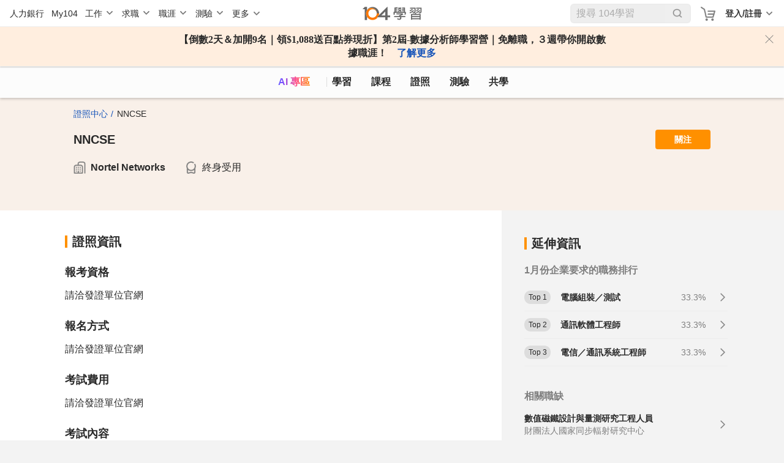

--- FILE ---
content_type: text/html; charset=utf-8
request_url: https://nabi.104.com.tw/ability/10028170
body_size: 14084
content:
<!doctype html>
<html data-n-head-ssr lang="zh-Hant-TW" data-n-head="%7B%22lang%22:%7B%22ssr%22:%22zh-Hant-TW%22%7D%7D">
  <head >
    <meta data-n-head="ssr" charset="utf-8"><meta data-n-head="ssr" name="viewport" content="width=device-width, initial-scale=1, minimum-scale=1"><meta data-n-head="ssr" http-equiv="Content-Language" content="zh-tw"><meta data-n-head="ssr" http-equiv="Content-Type" content="text/html; charset=utf-8"><meta data-n-head="ssr" http-equiv="Content-Type" content="IE=edge"><meta data-n-head="ssr" data-hid="thumbnail_2" name="thumbnail" content="https://nabi.104.com.tw/asset/img/nlogo_200x200.png"><meta data-n-head="ssr" data-hid="thumbnail" name="thumbnail" content="https://nabi.104.com.tw/asset/img/thum_nabi.jpg"><meta data-n-head="ssr" data-hid="fb:admins" name="fb:admins" content="100000426555526"><meta data-n-head="ssr" data-hid="fb:app_id" name="fb:app_id" content="114319901946493"><meta data-n-head="ssr" data-hid="og:type" name="og:type" property="og:type" content="website"><meta data-n-head="ssr" data-hid="og:image" name="og:image" property="og:image" content="https://nabi.104.com.tw/asset/img/Img_NabiOG.png"><meta data-n-head="ssr" data-hid="og:site_name" name="og:site_name" property="og:site_name" content="104學習"><meta data-n-head="ssr" data-hid="twitter:card" name="twitter:card" content="summary_large_image"><meta data-n-head="ssr" data-hid="twitter:image" name="twitter:image" content="https://nabi.104.com.tw/asset/img/Img_NabiOG.png"><meta data-n-head="ssr" data-hid="twitter:image:alt" name="twitter:image:alt" content="我們將人力銀行的職缺進行大數據分析，找到每個職業的必備技能，並提供在職進修所需的文章、影片、課程與教室共學社群，讓在職學習不再孤單沒方向。"><meta data-n-head="ssr" data-hid="facebook:image" name="facebook:image" content="https://nabi.104.com.tw/asset/img/Img_NabiOG.png"><meta data-n-head="ssr" data-hid="robots" name="robots" content="index,follow"><meta data-n-head="ssr" data-hid="og:title" name="og:title" property="og:title" content="NNCSE｜Nortel Networks｜104證照中心"><meta data-n-head="ssr" data-hid="twitter:title" name="twitter:title" content="NNCSE｜Nortel Networks｜104證照中心"><meta data-n-head="ssr" data-hid="description" name="description" content="證照名稱：NNCSE，簡介：請洽發證單位官網"><meta data-n-head="ssr" data-hid="twitter:description" name="twitter:description" content="證照名稱：NNCSE，簡介：請洽發證單位官網"><meta data-n-head="ssr" data-hid="og:description" name="og:description" property="og:description" content="證照名稱：NNCSE，簡介：請洽發證單位官網"><meta data-n-head="ssr" data-hid="og:url" name="og:url" property="og:url" content="https://nabi.104.com.tw/ability/10028170"><title>NNCSE｜Nortel Networks｜104證照中心</title><link data-n-head="ssr" rel="preconnect" href="https://cdn.104.com.tw"><link data-n-head="ssr" rel="dns-prefetch" href="https://cdn.104.com.tw"><link data-n-head="ssr" rel="preconnect" href="https://msc.adsmart.104.com.tw"><link data-n-head="ssr" rel="shortcut icon" type="image/icon" href="/favicon.ico"><link data-n-head="ssr" rel="icon" href="/favicon.ico" type="image/x-icon"><link data-n-head="ssr" rel="canonical" href="https://nabi.104.com.tw/ability/10028170"><script data-n-head="ssr" src="/js/browser3.js" defer></script><script data-n-head="ssr" src="https://msc.adsmart.104.com.tw/3/3/js/adsmart-ui.js" defer></script><script data-n-head="ssr" data-hid="gtm-script">if(!window._gtm_init){window._gtm_init=1;(function(w,n,d,m,e,p){w[d]=(w[d]==1||n[d]=='yes'||n[d]==1||n[m]==1||(w[e]&&w[e][p]&&w[e][p]()))?1:0})(window,navigator,'doNotTrack','msDoNotTrack','external','msTrackingProtectionEnabled');(function(w,d,s,l,x,y){w[x]={};w._gtm_inject=function(i){if(w.doNotTrack||w[x][i])return;w[x][i]=1;w[l]=w[l]||[];w[l].push({'gtm.start':new Date().getTime(),event:'gtm.js'});var f=d.getElementsByTagName(s)[0],j=d.createElement(s);j.async=true;j.src='https://www.googletagmanager.com/gtm.js?id='+i;f.parentNode.insertBefore(j,f);};w[y]('GTM-M4C2ZPK')})(window,document,'script','dataLayer','_gtm_ids','_gtm_inject')}</script><script data-n-head="ssr" src="https://heybar.an9.104.com.tw/js/heybar.js" defer id="heybarScript"></script><script data-n-head="ssr" type="application/ld+json">[{"@context":"https://schema.org","@type":"BreadcrumbList","itemListElement":[{"@type":"ListItem","position":1,"name":"104證照中心","item":"https://nabi.104.com.tw/certify"},{"@type":"ListItem","position":2,"name":"NNCSE","item":"https://nabi.104.com.tw/ability/10028170"}]},{"@context":"https://schema.org","@type":"ItemList","itemListOrder":"ItemListUnordered","numberOfItems":5,"itemListElement":[{"@type":"ListItem","position":1,"name":"證照資訊","description":"提供該證照的基本介紹、考試時間、報名資格與流程說明。","url":"https://nabi.104.com.tw/ability/10028170#examInfoBlock"},{"@type":"ListItem","position":2,"name":"題庫專區","description":"匯整歷屆試題與模擬題庫，協助考生準備考試。","url":"https://nabi.104.com.tw/ability/10028170#testInfoBlock"},{"@type":"ListItem","position":3,"name":"常見QA","description":"解答考試報名、準備與相關流程的常見問題。","url":"https://nabi.104.com.tw/ability/10028170#faq"},{"@type":"ListItem","position":4,"name":"相關學習","description":"推薦課程、教材與資源，協助進一步學習與考試準備。","url":"https://nabi.104.com.tw/ability/10028170#studyInfoBlock"},{"@type":"ListItem","position":5,"name":"延伸資訊","description":"補充該證照的產業應用、職涯發展與延伸閱讀內容。","url":"https://nabi.104.com.tw/ability/10028170#extendInfo"}]},{"@context":"https://schema.org","@type":"ItemList","name":"相關證照","itemListOrder":"Unordered","numberOfItems":6,"itemListElement":[{"@type":"ListItem","position":1,"item":{"@type":"EducationalOccupationalCredential","name":"相關證照1-NNCA","url":"相關證照1-https://nabi.104.com.tw/ability/10028167","recognizedBy":{"@type":"Organization","name":"相關證照1-Nortel Networks"}}},{"@type":"ListItem","position":2,"item":{"@type":"EducationalOccupationalCredential","name":"相關證照2-NNCSS","url":"相關證照2-https://nabi.104.com.tw/ability/10028168","recognizedBy":{"@type":"Organization","name":"相關證照2-Nortel Networks"}}},{"@type":"ListItem","position":3,"item":{"@type":"EducationalOccupationalCredential","name":"相關證照3-NNCDS","url":"相關證照3-https://nabi.104.com.tw/ability/10028169","recognizedBy":{"@type":"Organization","name":"相關證照3-Nortel Networks"}}},{"@type":"ListItem","position":4,"item":{"@type":"EducationalOccupationalCredential","name":"相關證照4-NNCDE","url":"相關證照4-https://nabi.104.com.tw/ability/10028171","recognizedBy":{"@type":"Organization","name":"相關證照4-Nortel Networks"}}},{"@type":"ListItem","position":5,"item":{"@type":"EducationalOccupationalCredential","name":"相關證照5-NNCFS","url":"相關證照5-https://nabi.104.com.tw/ability/10028172","recognizedBy":{"@type":"Organization","name":"相關證照5-Nortel Networks"}}},{"@type":"ListItem","position":6,"item":{"@type":"EducationalOccupationalCredential","name":"相關證照6-Image Generation","url":"相關證照6-https://nabi.104.com.tw/ability/10048873","recognizedBy":{"@type":"Organization","name":"相關證照6-undefined"}}}]}]</script><link rel="preload" href="/_nuxt/610fbf9.js" as="script"><link rel="preload" href="/_nuxt/b2996ca.js" as="script"><link rel="preload" href="/_nuxt/css/061e974.css" as="style"><link rel="preload" href="/_nuxt/d39a473.js" as="script"><link rel="preload" href="/_nuxt/css/ca14a5a.css" as="style"><link rel="preload" href="/_nuxt/9afe5bc.js" as="script"><link rel="preload" href="/_nuxt/css/c94f428.css" as="style"><link rel="preload" href="/_nuxt/e4b35c4.js" as="script"><link rel="preload" href="/_nuxt/ed8ce16.js" as="script"><link rel="preload" href="/_nuxt/4782166.js" as="script"><link rel="preload" href="/_nuxt/css/a365189.css" as="style"><link rel="preload" href="/_nuxt/ed3c921.js" as="script"><link rel="preload" href="/_nuxt/334ffc9.js" as="script"><link rel="preload" href="/_nuxt/css/d4ac441.css" as="style"><link rel="preload" href="/_nuxt/f5f9a94.js" as="script"><link rel="stylesheet" href="/_nuxt/css/061e974.css"><link rel="stylesheet" href="/_nuxt/css/ca14a5a.css"><link rel="stylesheet" href="/_nuxt/css/c94f428.css"><link rel="stylesheet" href="/_nuxt/css/a365189.css"><link rel="stylesheet" href="/_nuxt/css/d4ac441.css">
  </head>
  <body >
    <noscript data-n-head="ssr" data-hid="gtm-noscript" data-pbody="true"><iframe src="https://www.googletagmanager.com/ns.html?id=GTM-M4C2ZPK&" height="0" width="0" style="display:none;visibility:hidden" title="gtm"></iframe></noscript><div data-server-rendered="true" id="__nuxt"><div id="__layout"><div class="nuxtRef" style="--scroll-bar-width-layout:0px;" data-v-44b1c9d4><div data-fetch-key="0" data-v-44b1c9d4></div> <div data-v-da3b753e data-v-44b1c9d4><div id="heybar" data-v-da3b753e><div style="height: 44px; background-color: #fff" data-v-da3b753e></div></div> <!----> <!----> <!----> <!----> <!----> <!----></div> <div class="btn-backToTop invisible" data-v-7b4a4940 data-v-44b1c9d4></div> <div data-v-4f9bf044 data-v-44b1c9d4><!----> <!----></div> <div class="clearfix" data-v-44b1c9d4></div> <div data-fetch-key="data-v-7699b2c5:0" data-v-7699b2c5 data-v-44b1c9d4><div id="bigClassNavBar" data-fetch-key="data-v-2b42c3f0:0" class="bigClassNavBar" data-v-2b42c3f0 data-v-7699b2c5><!----> <div class="bigClassContainer d-flex align-items-center pt-0" data-v-2b42c3f0><div class="bigClassNavBarWrap" data-v-2b42c3f0><a href="/nabisearch?keyword=AI" data-gtm-btn="AI入口" aria-label="ai" class="bigClassNavBar--link ai" data-v-2b42c3f0>
                AI 專區
            </a> <a href="/feed" aria-label="feed" class="bigClassNavBar--link feed" data-v-2b42c3f0>
                學習
            </a> <a href="/course" aria-label="course" class="bigClassNavBar--link course" data-v-2b42c3f0>
                課程
                <div class="isHint" data-v-2b42c3f0></div></a> <a href="/certify" aria-label="certify" class="bigClassNavBar--link certify" data-v-2b42c3f0>
                證照
            </a> <a href="/assess" aria-label="assess" class="bigClassNavBar--link assess" data-v-2b42c3f0>
                測驗
            </a> <a href="/classroom" aria-label="classroom" class="bigClassNavBar--link classroom" data-v-2b42c3f0>
                共學
            </a></div></div> <!----></div> <div id="skillScrollRef" class="bigClass bigClassContainer cert" data-v-7699b2c5><div class="h1nh2" data-v-7699b2c5><!---->  </div> <div is-full-page="true" class="d-flex flex-column" data-v-7699b2c5><div fragment="4a8eafe81d"><div tabindex="0" aria-label="Loading" fragment="4a8eafe81d" class="vld-overlay is-active" style="z-index:1000;display:none;"><div class="vld-background" style="background:#fff;opacity:0.4;backdrop-filter:blur(2px);"></div><div class="vld-icon"><img src="/_nuxt/d191276b7db882e4d76ab5ffce882e74.svg" class="loader-icon"></div></div></div> <div class="certHeader" data-v-2d019746><div class="certInfo" data-v-2d019746><p class="breadcrumb p-0 p14" data-v-2d019746><a href="/certify" data-v-2d019746><span data-gtm-content="證照_麵包屑_證照中心" data-v-2d019746>證照中心</span></a><strong data-v-2d019746>NNCSE</strong></p> <div class="name_favorite_imgM" data-v-2d019746><div class="name_favorite" data-v-2d019746><div class="name" data-v-2d019746><h1 data-v-2d019746>NNCSE</h1></div> <div class="favorite" data-v-2d019746><button data-gtm-btn="關注" data-v-2d019746>
                        關注
                    </button></div></div> <!----></div> <div class="orgInfo" data-v-2d019746><div class="orgName noLink" data-v-2d019746><span data-gtm-content="證照_證照單位" data-v-2d019746>Nortel Networks</span></div> <div class="expire" data-v-2d019746><span data-v-2d019746>終身受用</span></div></div> <div class="description" data-v-2d019746><span data-v-2d019746><div style="overflow:hidden;" data-v-2d019746><span style="box-shadow:transparent 0 0;"><span>
                    
                    </span><span class="more" data-v-2d019746>
                            更多
                        </span></span></div></span></div></div> <!----> <!----></div> <div class="contentContainer"><div class="leftContainer"><div class="container"><div class="examNavBar"><span>證照資訊</span> <span>題庫專區</span> <span>延伸資訊</span> <span>相關學習</span></div> <div><div><div class="examInfoBlock"><h2 id="examInfoBlock" class="title"><span>證照資訊</span></h2> <div class="examInfo"><h3>報考資格</h3> <div class="content"><span><div data-v-f53e253c><div data-v-f53e253c><span class="d-inline-block" data-v-f53e253c><span data-v-f53e253c>請洽發證單位官網</span></span> </div> <!----></div></span></div></div> <div class="examInfo" style="display:;"><h3>報名方式</h3> <div class="content"><span><div data-v-f53e253c><div data-v-f53e253c><span class="d-inline-block" data-v-f53e253c><span data-v-f53e253c>請洽發證單位官網</span></span> </div> <!----></div></span></div></div> <div class="examInfo" style="display:;"><h3>考試費用</h3> <div class="content"><span><div data-v-f53e253c><div data-v-f53e253c><span class="d-inline-block" data-v-f53e253c><span data-v-f53e253c>請洽發證單位官網</span></span> </div> <!----></div></span></div></div> <div class="examInfo" style="display:;"><h3>考試內容</h3> <div class="content"><span><div data-v-f53e253c><div data-v-f53e253c><span class="d-inline-block" data-v-f53e253c><span data-v-f53e253c>請洽發證單位官網</span></span> </div> <!----></div></span></div></div> <div class="examInfo" style="display:;"><h3>考試地點</h3> <div class="content"><span><div data-v-f53e253c><div data-v-f53e253c><span class="d-inline-block" data-v-f53e253c><span data-v-f53e253c>請洽發證單位官網</span></span> </div> <!----></div></span></div></div> <div><div id="nabi_read_cert" class="more"><span data-gtm-btn="證照底部收合" class="expand">
                    收合
                </span></div></div></div></div> <div class="testInfoBlock"><h2 id="testInfoBlock" class="title"><span>題庫專區</span></h2> <div class="noTest" data-v-29cc2672><span class="name" data-v-29cc2672>暫無測驗</span> <span class="description" data-v-29cc2672>目前暫無相關測驗內容，若有合作意願歡迎與我們聯繫！</span> <div class="button bkTransparent_fontOrange" data-v-972048b2 data-v-29cc2672><button data-v-972048b2>
            聯絡我們
        </button></div></div> <!----></div> <div class="extendInfoBlockM"><div class="extendInfo"><h2 id="extendInfo" class="title"><span>延伸資訊</span></h2> <div><div class="jobRank"><h3 class="subTitle"><span>2月份企業要求的職務排行</span></h3> <div class="summary"><span>包含電腦組裝／測試、通訊軟體工程師等3種職類</span></div> <div class="jobList"><a data-gtm-content="證照_職務排行" href="/cjcat/2010002003" class="job"><span class="icon">Top 1</span> <span class="name">電腦組裝／測試</span> <span class="score">33.3%</span></a><a data-gtm-content="證照_職務排行" href="/cjcat/2007001003" class="job"><span class="icon">Top 2</span> <span class="name">通訊軟體工程師</span> <span class="score">33.3%</span></a><a data-gtm-content="證照_職務排行" href="/cjcat/2008001020" class="job"><span class="icon">Top 3</span> <span class="name">電信／通訊系統工程師</span> <span class="score">33.3%</span></a></div></div></div> <div><div class="relativeJob"><h3 class="subTitle"><span>相關職缺</span></h3> <div class="summary"><span>8筆精選職缺</span></div> <div class="jobList"><a data-gtm-content="證照_相關職缺" href="/job/8x9p8?action=browser" class="job"><div><div class="d-flex flex-column"><div class="jobName">數值磁鐵設計與量測研究工程人員</div> <div class="company">財團法人國家同步輻射研究中心</div></div></div></a><a data-gtm-content="證照_相關職缺" href="/job/8dakk?action=browser" class="job"><div><div class="d-flex flex-column"><div class="jobName">職業安全衛生管理員(可年後上班)</div> <div class="company">伸泰國際股份有限公司</div></div></div></a><a data-gtm-content="證照_相關職缺" href="/job/8xzz5?action=browser" class="job"><div><div class="d-flex flex-column"><div class="jobName">會計人員</div> <div class="company">瑋璿科技股份有限公司</div></div></div></a><a data-gtm-content="證照_相關職缺" href="/job/1w0i7?action=browser" class="job"><div><div class="d-flex flex-column"><div class="jobName">倉管人員</div> <div class="company">富昱生化科技股份有限公司</div></div></div></a><a data-gtm-content="證照_相關職缺" href="/job/8r6yx?action=browser" class="job"><div><div class="d-flex flex-column"><div class="jobName">❰環境巡視/整理人員❱每天半小時就搞定，每周一到五 短期勿試</div> <div class="company">荷馬國際有限公司</div></div></div></a><a data-gtm-content="證照_相關職缺" href="/job/8d4ee?action=browser" class="job"><div><div class="d-flex flex-column"><div class="jobName">派駐宜蘭傳藝中心傳藝資料館專案人員 (調查、研究、出版)(企劃專員)</div> <div class="company">得士派人力資源顧問股份有限公司</div></div></div></a><a data-gtm-content="證照_相關職缺" href="/job/8qmqf?action=browser" class="job"><div><div class="d-flex flex-column"><div class="jobName">採購助理｜未來有機會發展為採購專員</div> <div class="company">跨境豐收股份有限公司</div></div></div></a><a data-gtm-content="證照_相關職缺" href="/job/7r0hn?action=browser" class="job"><div><div class="d-flex flex-column"><div class="jobName">【總部-擴編中】業務主管/業務代表(內湖)</div> <div class="company">炎洲流通股份有限公司</div></div></div></a></div></div></div> <div class="relativeCert"><h3 class="subTitle"><span>相關證照</span></h3> <div class="summary"><span>包含NNCA、NNCSS等6項證照</span></div> <div class="certList"><a data-gtm-content="證照_相關證照" href="/ability/10028167" class="cert"><div><div class="d-flex flex-column"><span class="certName">NNCA</span> <span class="issueOrg">Nortel Networks</span></div></div></a><a data-gtm-content="證照_相關證照" href="/ability/10028168" class="cert"><div><div class="d-flex flex-column"><span class="certName">NNCSS</span> <span class="issueOrg">Nortel Networks</span></div></div></a><a data-gtm-content="證照_相關證照" href="/ability/10028169" class="cert"><div><div class="d-flex flex-column"><span class="certName">NNCDS</span> <span class="issueOrg">Nortel Networks</span></div></div></a><a data-gtm-content="證照_相關證照" href="/ability/10028171" class="cert"><div><div class="d-flex flex-column"><span class="certName">NNCDE</span> <span class="issueOrg">Nortel Networks</span></div></div></a><a data-gtm-content="證照_相關證照" href="/ability/10028172" class="cert"><div><div class="d-flex flex-column"><span class="certName">NNCFS</span> <span class="issueOrg">Nortel Networks</span></div></div></a><a data-gtm-content="證照_相關證照" href="/ability/10048873" class="cert"><div><div class="d-flex flex-column"><span class="certName">Image Generation</span> <span class="issueOrg">尚未查核發照單位</span></div></div></a></div></div> <div><div class="relativeSkill"><h3 class="subTitle"><span>相關技能</span></h3> <div class="summary"><span>包含伺服器網站管理維護、系統架構規劃與維護等3項技能教室</span></div> <div class="skillList"><a data-gtm-content="證照_相關技能" href="/room/ability_10002890" class="skill"><img format="webp" src="https://nabi.104.com.tw/static/img/ability/m_classroom_7.png" alt="" loading="lazy" width="360" height="202"> <span class="skillName">伺服器網站管理維護</span> <span data-gtm-btn="關注" class="icon"></span></a><a data-gtm-content="證照_相關技能" href="/room/ability_10002942" class="skill"><img format="webp" src="https://nabi.104.com.tw/static/img/ability/m_classroom_13.png" alt="" loading="lazy" width="360" height="202"> <span class="skillName">系統架構規劃與維護</span> <span data-gtm-btn="關注" class="icon"></span></a><a data-gtm-content="證照_相關技能" href="/room/ability_10002951" class="skill"><img format="webp" src="https://nabi.104.com.tw/static/img/ability/m_classroom_22.png" alt="" loading="lazy" width="360" height="202"> <span class="skillName">網路系統配置</span> <span data-gtm-btn="關注" class="icon"></span></a></div></div></div></div></div> <div class="studyInfoBlock" data-v-37fbb49d><h2 id="studyInfoBlock" class="title" data-v-37fbb49d><span data-v-37fbb49d>相關學習</span></h2> <div class="noStudy" data-v-37fbb49d><span class="name" data-v-37fbb49d>共學教室</span> <span class="description" data-v-37fbb49d>尋找考證夥伴 x 分享考證資源 x 聊聊考證歷程</span> <a href="/create/?tag=NNCSE" class="createClazzLink" data-v-37fbb49d><button class="createClazz" data-v-37fbb49d>立即創建</button></a></div></div> <!----></div> <div class="postRiver"><div id="postArea" data-v-14a13cd4><div class="postNewButtonWrap postNewButtonWrap" data-v-14a13cd4><div class="postNewButtonContent"><div class="avatar flex-wrap m-0 p-0 row align-items-center justify-content-between"><div class="d-flex align-items-center col-12 mb-3"><div class="avatar-img"><img src="/_nuxt/img/button-icon.db62dae.png" alt></div> <div class="postNewButton-input"><div>Hi~ 歡迎分享學習資源，有學習問題可匿名向Giver發問！</div></div></div> <div class="d-flex w-100"><div class="col-12"><div data-gtm-btn="發文-開啟" class="postNewButton">
                        我要分享
                    </div></div></div></div></div></div> <div id="PostHeader" class="mb-3 d-flex justify-content-between pl-4 pr-4 postHeader" data-v-4486a9ef data-v-14a13cd4><h3 class="post-header-title" data-v-4486a9ef> 學習推薦</h3></div> <div style="display:none;" data-v-14a13cd4><!----> <div data-v-747ec622><!----> <!----> <!----> <div data-v-4fd66aa6 data-v-747ec622><!----><!----><!----><!----><!----><!----><!----></div> <!----></div></div> <div class="d-flex flex-column" data-v-14a13cd4><div class="whitePanel postItem" data-v-50dad141 data-v-14a13cd4><div class="whitePanel__top" data-v-50dad141><h3 class="whitePanel__titleSm my-block" data-v-50dad141>熱門精選</h3></div> <div class="whitePanel__content my-block" data-v-50dad141><div data-v-50dad141><div channel-info="[object Object]" data-info="[object Object]" index="0" data-v-144b6780><div class="avatar" data-v-144b6780><div class="avatar-room mr-3" style="cursor:pointer;" data-v-144b6780><a href="/room/10047932" data-v-144b6780><img src="https://heybar.an9.104.com.tw/resource/inZHRAoX67czU8SrLKcD9gMmuQ8uGnwxiGwJWC7QZenZKkQsFwQVRt7XLkfjhU5rQnrv3GoC7EqBvCnP7KxU3gA" alt="" class="photoRoom" data-v-144b6780></a> <div style="cursor:default;" data-v-144b6780><img src="https://heybar.an9.104.com.tw/resource/31i5z5rTp442RoNTTW6YrnY3NUV6QszmxdtFuXXMjLpiCgHokZujw3bPSvVthDgn9AEwD9tmcJtCLjcCTfnsaMmS" alt class="photoUsr" data-v-144b6780></div></div> <div class="avatar-content" data-v-144b6780><div class="avatar-info avatar-info__p16 pr-2" data-v-144b6780><a href="/room/10047932" class="cursorPointer roomLinK" data-v-144b6780>
                        職涯學習課程專文推薦
                    </a> <div data-gtm-btn="關注" class="favLink avatar-info__p14 pl-3 ml-1 d-inline-block" data-v-144b6780>
                        關注
                    </div></div> <span class="avatar-info__p14 avatarName" style="cursor:default;" data-v-144b6780><span style="overflow:hidden;" data-v-144b6780><span style="box-shadow:transparent 0 0;"><span>
                        104學習
                        </span><!----> <div class="avatar-txt" style="display:inline-block;" data-v-144b6780><p data-v-144b6780>
                                    產品
                                </p> <p data-v-144b6780>13小時前</p></div></span></span></span></div> <div class="postTagBlock" data-v-144b6780><div class="fillTop" data-v-144b6780></div> <!----> <!----> <span class="fillMerge" data-v-144b6780></span></div></div> <div class="txtArea" data-v-144b6780><a href="/posts/nabi_post_8a8a6c45-1d13-45d1-a7f2-abfe35cc68ff" data-gtm-content="文章" class="cursorPoint txtArae-label mb-2 overflow-ellipsis-2" data-v-144b6780>
            轉職首選！3 週從零到上手的數據分析師養成營 —— 104人力銀行 × 104學習 × 緯育 TibaMe 聯合推出
        </a> <div class="txtArae-txt hiddenRow addFile" data-v-144b6780><div data-v-144b6780><div data-v-f53e253c data-v-144b6780><div data-v-f53e253c><span class="d-inline-block" data-v-f53e253c><span data-v-f53e253c>想跨入高薪、有前景，又能左右商業決策的數據分析師職涯，但擔心自己沒有程式背景、時間不夠嗎？</span></span> <!----></div><div data-v-f53e253c><span class="d-inline-block" data-v-f53e253c><span data-v-f53e253c></span></span> <!----></div><div data-v-f53e253c><span class="d-inline-block" data-v-f53e253c><span data-v-f53e253c>這堂【數據分析師學習營】或許是你理想的起點。</span></span> <!----></div><div data-v-f53e253c><span class="d-inline-block" data-v-f53e253c><span data-v-f53e253c></span></span> <!----></div><div data-v-f53e253c><span class="d-inline-block" data-v-f53e253c><span data-v-f53e253c>✨ 首次跨界合作，更強大資源整合✨</span></span> <!----></div><div data-v-f53e253c><span class="d-inline-block" data-v-f53e253c><span data-v-f53e253c>這次由 104學習精靈 首度攜手 緯育 TibaMe 聯合打造。</span></span> <!----></div><div data-v-f53e253c><span class="d-inline-block" data-v-f53e253c><span data-v-f53e253c>⚡104人力銀行 × 104學習精靈：深耕職涯數據多年，最了解台灣企業用人需求，課程更貼近市場實際職缺。</span></span> <!----></div><div data-v-f53e253c><span class="d-inline-block" data-v-f53e253c><span data-v-f53e253c>⚡緯育 TibaMe：累積多年產業培訓經驗，專注於 IT、數據、AI 等熱門技能轉職養成，培訓模式完整，輔導成效有口碑。</span></span> <!----></div><div data-v-f53e253c><span class="d-inline-block" data-v-f53e253c><span data-v-f53e253c>這樣的合作，讓學員享有真實的培訓經驗，學習效果與轉職落地率都更具保障。</span></span> <!----></div><div data-v-f53e253c><span class="d-inline-block" data-v-f53e253c><span data-v-f53e253c></span></span> <!----></div><div data-v-f53e253c><span class="d-inline-block" data-v-f53e253c><span data-v-f53e253c>課程亮點一次看</span></span> <!----></div><div data-v-f53e253c><span class="d-inline-block" data-v-f53e253c><span data-v-f53e253c>🔥3 週密集實戰：短短三週密集訓練，快速掌握職場必備技能，不必耗費半年、一年時間啃課表。</span></span> <!----></div><div data-v-f53e253c><span class="d-inline-block" data-v-f53e253c><span data-v-f53e253c>🔥零基礎設計：無需工程背景，也不用寫程式，由淺入深帶你學會資料庫查詢（SQL）與數據視覺化工具 Power BI。</span></span> <!----></div><div data-v-f53e253c><span class="d-inline-block" data-v-f53e253c><span data-v-f53e253c>🔥實戰作品累績履歷實力：課程設計強調實務操作，結訓不僅懂工具，更手上有完成的作品，讓履歷直接升級。</span></span> <!----></div><div data-v-f53e253c><span class="d-inline-block" data-v-f53e253c><span data-v-f53e253c>🔥專屬平台與支援：透過共學社群與專業助教協助，學習不再孤單。</span></span> <!----></div><div data-v-f53e253c><span class="d-inline-block" data-v-f53e253c><span data-v-f53e253c></span></span> <!----></div><div data-v-f53e253c><span class="d-inline-block" data-v-f53e253c><span data-v-f53e253c>為什麼你該報名？</span></span> <!----></div><div data-v-f53e253c><span class="d-inline-block" data-v-f53e253c><span data-v-f53e253c>🟢快速起步，快速看成果：三週聚焦提速進展，是在職或時間有限者的最佳選擇。</span></span> <!----></div><div data-v-f53e253c><span class="d-inline-block" data-v-f53e253c><span data-v-f53e253c>🟢具備市場需求核心技能：SQL 與 Power BI，完全符合企業當前的數據分析需求。</span></span> <!----></div><div data-v-f53e253c><span class="d-inline-block" data-v-f53e253c><span data-v-f53e253c>🟢履歷實力落地具體化：實作作品比起只學理論更能打動雇主眼光。</span></span> <!----></div><div data-v-f53e253c><span class="d-inline-block" data-v-f53e253c><span data-v-f53e253c>🟢104 × 緯育 TibaMe 強強聯手：把資源與專業結合，讓學習不只停留在課程，而是直通「就業」與「轉職」。</span></span> <!----></div><div data-v-f53e253c><span class="d-inline-block" data-v-f53e253c><span data-v-f53e253c></span></span> <!----></div><div data-v-f53e253c><span class="d-inline-block" data-v-f53e253c><span data-v-f53e253c>【名額倒數中，不要錯過現正優惠】</span></span> <!----></div><div data-v-f53e253c><span class="d-inline-block" data-v-f53e253c><span data-v-f53e253c></span></span><span class="d-inline-block" data-v-f53e253c><a rel="noopener noreferrer ugc" href="https://nabi.104.com.tw/course/104nabi/a20d4275-3867-4738-9d32-ad850fb3bc1c" class="link" style="user-select:default;" data-v-f53e253c>https://nabi.104.com.tw/course/104nabi/a20d4275-3867-4738-9d32-ad850fb3bc1c
            </a></span><span class="d-inline-block" data-v-f53e253c><span data-v-f53e253c></span></span> </div> <!----></div> <ul class="tag mt-4 mb-4" style="display:none;" data-v-144b6780><li data-gtm-content="貼文-點擊河道Tag" class="tag-blueLake" data-v-144b6780><a href="/room/ability_10024827" data-v-144b6780>Excel數據分析</a></li><li data-gtm-content="貼文-點擊河道Tag" class="tag-blueLake" data-v-144b6780><a href="/room/ability_10000616" data-v-144b6780>MySQL</a></li><li data-gtm-content="貼文-點擊河道Tag" class="tag-blueLake" data-v-144b6780><a href="/room/ability_10004902" data-v-144b6780>Power BI</a></li><li data-gtm-content="貼文-點擊河道Tag" class="tag-blueLake" data-v-144b6780><a href="/room/ability_10027138" data-v-144b6780>SQL數據分析</a></li><li data-gtm-content="貼文-點擊河道Tag" class="tag-blueLake" data-v-144b6780><a href="/room/ability_10000352" data-v-144b6780>數據分析</a></li><li data-gtm-content="貼文-點擊河道Tag" class="tag-gray none-pointer" data-v-144b6780><a href="/ability/10028170" aria-current="page" class="nuxt-link-exact-active nuxt-link-active" data-v-144b6780>學習成長</a></li><li data-gtm-content="貼文-點擊河道Tag" class="tag-gray none-pointer" data-v-144b6780><a href="/ability/10028170" aria-current="page" class="nuxt-link-exact-active nuxt-link-active" data-v-144b6780>職涯學習</a></li><li data-gtm-content="貼文-點擊河道Tag" class="tag-gray none-pointer" data-v-144b6780><a href="/ability/10028170" aria-current="page" class="nuxt-link-exact-active nuxt-link-active" data-v-144b6780>技能學習</a></li><li data-gtm-content="貼文-點擊河道Tag" class="tag-gray none-pointer" data-v-144b6780><a href="/ability/10028170" aria-current="page" class="nuxt-link-exact-active nuxt-link-active" data-v-144b6780>職場進修</a></li><li data-gtm-content="貼文-點擊河道Tag" class="tag-gray none-pointer" data-v-144b6780><a href="/ability/10028170" aria-current="page" class="nuxt-link-exact-active nuxt-link-active" data-v-144b6780>進修學習</a></li></ul></div></div> <b class="d-block text-7e p14 pointer" data-v-144b6780>
            看更多
        </b></div> <div class="imgBlock" data-v-144b6780><div class="fileColumn" data-v-144b6780><div class="imgBox equal equal-1" data-v-144b6780><div class="imgLink link" data-v-144b6780><a data-gtm-content="貼文-點擊UGC_URL" class="imgLink" data-v-144b6780><div class="imgLink-img" data-v-144b6780><img src="https://heybar.an9.104.com.tw/resource/qTnAN9DQGpHHU1DabLMDyrhNeA6J2dZCf4pVP1BjWYMZcV2T8TE9rAh6bTkhbdDJBjFX6WdfoP2Z1LEL6Kz8ahQ" alt="轉職首選！3 週從零到上手的數據分析師養成營 —— 104人力銀行 × 104學習 × 緯育 TibaMe 聯合推出" data-v-144b6780></div> <div class="imgLink-info" data-v-144b6780><div class="imgLink-path" data-v-144b6780>nabi.104.com.tw</div> <div class="imgLink-label" data-v-144b6780>
                                【限時加碼到1/31(六)｜領$1,088券送百元LINE點數券現折】第二屆-數據分析師學習營｜０經驗＆無工程背景，３週帶你開啟數據職涯！​｜104獨家－數據分析課程│104課程中心
                            </div></div></a></div></div></div></div> <div class="singlePageTag" data-v-144b6780><ul class="tag mt-4 mb-4" style="display:none;" data-v-144b6780><li data-gtm-content="貼文-點擊河道Tag" class="tag-blueLake" data-v-144b6780><a href="/room/ability_10024827" data-v-144b6780>Excel數據分析</a></li><li data-gtm-content="貼文-點擊河道Tag" class="tag-blueLake" data-v-144b6780><a href="/room/ability_10000616" data-v-144b6780>MySQL</a></li><li data-gtm-content="貼文-點擊河道Tag" class="tag-blueLake" data-v-144b6780><a href="/room/ability_10004902" data-v-144b6780>Power BI</a></li><li data-gtm-content="貼文-點擊河道Tag" class="tag-blueLake" data-v-144b6780><a href="/room/ability_10027138" data-v-144b6780>SQL數據分析</a></li><li data-gtm-content="貼文-點擊河道Tag" class="tag-blueLake" data-v-144b6780><a href="/room/ability_10000352" data-v-144b6780>數據分析</a></li><li data-gtm-content="貼文-點擊河道Tag" class="tag-gray none-pointer" data-v-144b6780><a href="/ability/10028170" aria-current="page" class="nuxt-link-exact-active nuxt-link-active" data-v-144b6780>學習成長</a></li><li data-gtm-content="貼文-點擊河道Tag" class="tag-gray none-pointer" data-v-144b6780><a href="/ability/10028170" aria-current="page" class="nuxt-link-exact-active nuxt-link-active" data-v-144b6780>職涯學習</a></li><li data-gtm-content="貼文-點擊河道Tag" class="tag-gray none-pointer" data-v-144b6780><a href="/ability/10028170" aria-current="page" class="nuxt-link-exact-active nuxt-link-active" data-v-144b6780>技能學習</a></li><li data-gtm-content="貼文-點擊河道Tag" class="tag-gray none-pointer" data-v-144b6780><a href="/ability/10028170" aria-current="page" class="nuxt-link-exact-active nuxt-link-active" data-v-144b6780>職場進修</a></li><li data-gtm-content="貼文-點擊河道Tag" class="tag-gray none-pointer" data-v-144b6780><a href="/ability/10028170" aria-current="page" class="nuxt-link-exact-active nuxt-link-active" data-v-144b6780>進修學習</a></li> <span class="more pointer" data-v-144b6780></span></ul></div> <!----> <!----> <!----> <!----> <!----> <!----> <!----></div></div> <div data-v-6f866ca7 data-v-50dad141><div class="countArea" data-v-6f866ca7><span class="clap" style="cursor:pointer;" data-v-6f866ca7>1</span> <span class="comment" data-v-6f866ca7>
            0
        </span> <span class="views" data-v-6f866ca7>398</span> <span class="favoriteCount" data-v-6f866ca7>0</span></div> <div class="feedbackArea" data-v-6f866ca7><div class="feedback-item feedback-item__4btn" data-v-6f866ca7><div class="iconBG clap" data-v-6f866ca7>拍手</div></div> <div class="feedback-item feedback-item__4btn" data-v-6f866ca7><div class="iconBG comment" data-v-6f866ca7>留言</div></div> <div class="feedback-item feedback-item__4btn" data-v-6f866ca7><div class="iconBG share" data-v-6f866ca7>分享</div> <div class="sharePop" data-v-6f866ca7><div class="shareTo" data-v-6f866ca7><div class="shareTo-label" data-v-6f866ca7>分享到：</div> <div class="shareTo-list" data-v-6f866ca7><div class="shareTo-item" data-v-6f866ca7><img src="/_nuxt/2df42929a0f0e197b15d84b7acf7cf18.svg" alt data-v-6f866ca7> <p data-v-6f866ca7>Line</p></div> <div class="shareTo-item" data-v-6f866ca7><img src="/_nuxt/e0b1dcaab5303350ccb3e8a1537be075.svg" alt data-v-6f866ca7> <p data-v-6f866ca7>Facebook</p></div> <div class="shareTo-item" data-v-6f866ca7><img src="/_nuxt/490cbcab3e4b42e8acc9692f637af948.svg" alt data-v-6f866ca7> <p data-v-6f866ca7>複製連結</p></div></div> <div class="shareTo-close" data-v-6f866ca7>取消</div></div></div></div> <div class="feedback-item feedback-item__4btn" data-v-6f866ca7><div class="iconBG favor" data-v-6f866ca7>
                收藏
            </div></div></div> <input type="text" value="https://nabi.104.com.tw/posts/nabi_post_8a8a6c45-1d13-45d1-a7f2-abfe35cc68ff?utm_source=104nabi&amp;utm_medium=share" class="copylink" data-v-6f866ca7> <!----></div> <div class="w-100 position-relative" data-v-375aa0b2 data-v-50dad141><!----> <!----></div> <div data-v-50dad141><!----></div> <!----></div> <!----></div></div> <!----> <!----> <div data-v-4fd66aa6 data-v-14a13cd4><!----><!----><!----><!----><!----><!----><!----></div></div></div></div></div> <div class="rightContainer"><div class="container"><div class="extendInfo"><h2 id="extendInfo" class="title"><span>延伸資訊</span></h2> <div><div class="jobRank"><h3 class="subTitle"><span>2月份企業要求的職務排行</span></h3> <div class="summary"><span>包含電腦組裝／測試、通訊軟體工程師等3種職類</span></div> <div class="jobList"><a data-gtm-content="證照_職務排行" href="/cjcat/2010002003" class="job"><span class="icon">Top 1</span> <span class="name">電腦組裝／測試</span> <span class="score">33.3%</span></a><a data-gtm-content="證照_職務排行" href="/cjcat/2007001003" class="job"><span class="icon">Top 2</span> <span class="name">通訊軟體工程師</span> <span class="score">33.3%</span></a><a data-gtm-content="證照_職務排行" href="/cjcat/2008001020" class="job"><span class="icon">Top 3</span> <span class="name">電信／通訊系統工程師</span> <span class="score">33.3%</span></a></div></div></div> <div><div class="relativeJob"><h3 class="subTitle"><span>相關職缺</span></h3> <div class="summary"><span>8筆精選職缺</span></div> <div class="jobList"><a data-gtm-content="證照_相關職缺" href="/job/8x9p8?action=browser" class="job"><div><div class="d-flex flex-column"><div class="jobName">數值磁鐵設計與量測研究工程人員</div> <div class="company">財團法人國家同步輻射研究中心</div></div></div></a><a data-gtm-content="證照_相關職缺" href="/job/8dakk?action=browser" class="job"><div><div class="d-flex flex-column"><div class="jobName">職業安全衛生管理員(可年後上班)</div> <div class="company">伸泰國際股份有限公司</div></div></div></a><a data-gtm-content="證照_相關職缺" href="/job/8xzz5?action=browser" class="job"><div><div class="d-flex flex-column"><div class="jobName">會計人員</div> <div class="company">瑋璿科技股份有限公司</div></div></div></a><a data-gtm-content="證照_相關職缺" href="/job/1w0i7?action=browser" class="job"><div><div class="d-flex flex-column"><div class="jobName">倉管人員</div> <div class="company">富昱生化科技股份有限公司</div></div></div></a><a data-gtm-content="證照_相關職缺" href="/job/8r6yx?action=browser" class="job"><div><div class="d-flex flex-column"><div class="jobName">❰環境巡視/整理人員❱每天半小時就搞定，每周一到五 短期勿試</div> <div class="company">荷馬國際有限公司</div></div></div></a><a data-gtm-content="證照_相關職缺" href="/job/8d4ee?action=browser" class="job"><div><div class="d-flex flex-column"><div class="jobName">派駐宜蘭傳藝中心傳藝資料館專案人員 (調查、研究、出版)(企劃專員)</div> <div class="company">得士派人力資源顧問股份有限公司</div></div></div></a><a data-gtm-content="證照_相關職缺" href="/job/8qmqf?action=browser" class="job"><div><div class="d-flex flex-column"><div class="jobName">採購助理｜未來有機會發展為採購專員</div> <div class="company">跨境豐收股份有限公司</div></div></div></a><a data-gtm-content="證照_相關職缺" href="/job/7r0hn?action=browser" class="job"><div><div class="d-flex flex-column"><div class="jobName">【總部-擴編中】業務主管/業務代表(內湖)</div> <div class="company">炎洲流通股份有限公司</div></div></div></a></div></div></div> <div class="relativeCert"><h3 class="subTitle"><span>相關證照</span></h3> <div class="summary"><span>包含NNCA、NNCSS等6項證照</span></div> <div class="certList"><a data-gtm-content="證照_相關證照" href="/ability/10028167" class="cert"><div><div class="d-flex flex-column"><span class="certName">NNCA</span> <span class="issueOrg">Nortel Networks</span></div></div></a><a data-gtm-content="證照_相關證照" href="/ability/10028168" class="cert"><div><div class="d-flex flex-column"><span class="certName">NNCSS</span> <span class="issueOrg">Nortel Networks</span></div></div></a><a data-gtm-content="證照_相關證照" href="/ability/10028169" class="cert"><div><div class="d-flex flex-column"><span class="certName">NNCDS</span> <span class="issueOrg">Nortel Networks</span></div></div></a><a data-gtm-content="證照_相關證照" href="/ability/10028171" class="cert"><div><div class="d-flex flex-column"><span class="certName">NNCDE</span> <span class="issueOrg">Nortel Networks</span></div></div></a><a data-gtm-content="證照_相關證照" href="/ability/10028172" class="cert"><div><div class="d-flex flex-column"><span class="certName">NNCFS</span> <span class="issueOrg">Nortel Networks</span></div></div></a><a data-gtm-content="證照_相關證照" href="/ability/10048873" class="cert"><div><div class="d-flex flex-column"><span class="certName">Image Generation</span> <span class="issueOrg">尚未查核發照單位</span></div></div></a></div></div> <div><div class="relativeSkill"><h3 class="subTitle"><span>相關技能</span></h3> <div class="summary"><span>包含伺服器網站管理維護、系統架構規劃與維護等3項技能教室</span></div> <div class="skillList"><a data-gtm-content="證照_相關技能" href="/room/ability_10002890" class="skill"><img format="webp" src="https://nabi.104.com.tw/static/img/ability/m_classroom_7.png" alt="" loading="lazy" width="360" height="202"> <span class="skillName">伺服器網站管理維護</span> <span data-gtm-btn="關注" class="icon"></span></a><a data-gtm-content="證照_相關技能" href="/room/ability_10002942" class="skill"><img format="webp" src="https://nabi.104.com.tw/static/img/ability/m_classroom_13.png" alt="" loading="lazy" width="360" height="202"> <span class="skillName">系統架構規劃與維護</span> <span data-gtm-btn="關注" class="icon"></span></a><a data-gtm-content="證照_相關技能" href="/room/ability_10002951" class="skill"><img format="webp" src="https://nabi.104.com.tw/static/img/ability/m_classroom_22.png" alt="" loading="lazy" width="360" height="202"> <span class="skillName">網路系統配置</span> <span data-gtm-btn="關注" class="icon"></span></a></div></div></div></div></div></div></div> <div class="promoteAd" data-v-9633b10c><div class="contentBlock" data-v-9633b10c><a href="https://nabi.104.com.tw/course/104nabi/a20d4275-3867-4738-9d32-ad850fb3bc1c" class="text" data-v-9633b10c>第2屆數據分析師學習營｜開跑了👉 </a> <a href="https://nabi.104.com.tw/course/104nabi/a20d4275-3867-4738-9d32-ad850fb3bc1c" class="button" data-v-9633b10c><div class="button bkTransparent_fontGray" data-v-972048b2 data-v-9633b10c><button data-v-972048b2>
            馬上看看
        </button></div></a></div></div> <div><!----> <!----> <!----> <!----> <div fragment="185be50fa" data-v-71bee284><!----></div></div></div></div> <!----> <!----> <!----></div> <!----> <!----></div></div></div><script>window.__NUXT__=(function(a,b,c,d,e,f,g,h,i,j,k,l,m,n,o,p,q,r,s,t,u,v,w,x,y,z,A,B,C,D,E,F,G,H,I,J,K,L,M,N,O,P,Q,R,S,T,U,V,W){t[0]={title:"🔥現在提離職，勝算有多少？👉免費測立即看結果",link:"https:\u002F\u002Fnabi.104.com.tw\u002Fassess\u002F63f39d29-a9ef-46e0-ae32-93efef9ffc75"};t[1]={title:"【免費英語力檢測】提升應試手感與閱讀實力👉",link:"https:\u002F\u002Fnabi.104.com.tw\u002Fassess\u002Fgroup\u002Ftoeic"};t[2]={title:"第2屆數據分析師學習營｜開跑了👉",link:m};t[3]={title:"第2屆數據分析師學習營｜領$1111券 👉",link:m};t[4]={title:"0經驗也可以成為數據分析師👉",link:m};L.key="nabi_post_8a8a6c45-1d13-45d1-a7f2-abfe35cc68ff";L.sender="14906795";L.product="nabi";L.targets=b;L.type="nabi_post";L.reference=b;L.anonymous=a;L.privacy="public";L.sender_info={valid:g,name:"104學習",headshot:"https:\u002F\u002Fheybar.an9.104.com.tw\u002Fresource\u002F31i5z5rTp442RoNTTW6YrnY3NUV6QszmxdtFuXXMjLpiCgHokZujw3bPSvVthDgn9AEwD9tmcJtCLjcCTfnsaMmS",info:{jobTitle:"產品",companyName:"104人力銀行",topDegree:b,activeServices:[],personal_state:b,personal_state_desc:b,identity:b},source:"activity"};L.tags=[M,"學習成長","職涯學習",N,"技能學習",O,"職場進修",P,Q,"進修學習"];L.image=R;L.link="https:\u002F\u002Fnabi.104.com.tw\u002Fposts\u002Fnabi_post_8a8a6c45-1d13-45d1-a7f2-abfe35cc68ff?type=nabi_post";L.content="想跨入高薪、有前景，又能左右商業決策的數據分析師職涯，但擔心自己沒有程式背景、時間不夠嗎？\n\n這堂【數據分析師學習營】或許是你理想的起點。\n\n✨ 首次跨界合作，更強大資源整合✨\n這次由 104學習精靈 首度攜手 緯育 TibaMe 聯合打造。\n⚡104人力銀行 × 104學習精靈：深耕職涯數據多年，最了解台灣企業用人需求，課程更貼近市場實際職缺。\n⚡緯育 TibaMe：累積多年產業培訓經驗，專注於 IT、數據、AI 等熱門技能轉職養成，培訓模式完整，輔導成效有口碑。\n這樣的合作，讓學員享有真實的培訓經驗，學習效果與轉職落地率都更具保障。\n\n課程亮點一次看\n🔥3 週密集實戰：短短三週密集訓練，快速掌握職場必備技能，不必耗費半年、一年時間啃課表。\n🔥零基礎設計：無需工程背景，也不用寫程式，由淺入深帶你學會資料庫查詢（SQL）與數據視覺化工具 Power BI。\n🔥實戰作品累績履歷實力：課程設計強調實務操作，結訓不僅懂工具，更手上有完成的作品，讓履歷直接升級。\n🔥專屬平台與支援：透過共學社群與專業助教協助，學習不再孤單。\n\n為什麼你該報名？\n🟢快速起步，快速看成果：三週聚焦提速進展，是在職或時間有限者的最佳選擇。\n🟢具備市場需求核心技能：SQL 與 Power BI，完全符合企業當前的數據分析需求。\n🟢履歷實力落地具體化：實作作品比起只學理論更能打動雇主眼光。\n🟢104 × 緯育 TibaMe 強強聯手：把資源與專業結合，讓學習不只停留在課程，而是直通「就業」與「轉職」。\n\n【名額倒數中，不要錯過現正優惠】\nhttps:\u002F\u002Fnabi.104.com.tw\u002Fcourse\u002F104nabi\u002Fa20d4275-3867-4738-9d32-ad850fb3bc1c";L.title="轉職首選！3 週從零到上手的數據分析師養成營 —— 104人力銀行 × 104學習 × 緯育 TibaMe 聯合推出";L.files=[{file_id:"3ae7729fa3ca45a785709e864841fe0e07",file_type:"LINK",file_url:R,file_title:"【限時加碼到1\u002F31(六)｜領$1,088券送百元LINE點數券現折】第二屆-數據分析師學習營｜０經驗＆無工程背景，３週帶你開啟數據職涯！​｜104獨家－數據分析課程│104課程中心",file_content:"對數據分析師 (Data Analyst)  職涯充滿好奇？想成為數據分析師但不知道怎麼開始？\n不要錯過本屆的【數據分析師學習營】，從零建立數據思維，精通 SQL 與 Power BI，打造能直接放進...",file_link:m,insert_date:"2026-01-31T12:02:28+00:00"}];L.extra={nabi_room_list:[{room_id:r,room_title:S,room_link:"https:\u002F\u002Fnabi.104.com.tw\u002Froom\u002F10047932"}]};L.conditions={nabi_room_ids:[r]};L.create_date=s;L.id="cf4d60f5-f5e7-4cad-b6a8-2297e013f575";L.modify_date=s;L.order_date=s;L.social_count={handclap:h,favorite:f,view_log:7,channel_view:391,comment:f};L.social_do={handclap:a,favorite:a,view_log:a,comment:a};L.first_comment=b;L.resource_type=T;L.ability_list=[{ability_id:10024827,ability:O,type:h,is_favorite:a},{ability_id:10000616,ability:M,type:U,is_favorite:a},{ability_id:10004902,ability:N,type:U,is_favorite:a},{ability_id:10027138,ability:Q,type:h,is_favorite:a},{ability_id:10000352,ability:P,type:h,is_favorite:a}];L.room_list=[{room_id:r,room_title:S,photo_small_file_url:"https:\u002F\u002Fheybar.an9.104.com.tw\u002Fresource\u002FinZHRAoX67czU8SrLKcD9gMmuQ8uGnwxiGwJWC7QZenZKkQsFwQVRt7XLkfjhU5rQnrv3GoC7EqBvCnP7KxU3gA",is_favorite:a,privacy_state:h,role_type:5,showFocus:g}];L.sender_is_cko=f;L.schedule_date=b;L.publish_state=h;L.recommend_type=b;L.recommend_uuid=b;L.coldstart_theme=b;L.sortType="hit";return {layout:"default",data:[{}],fetch:{"0":{initialized:a,initializedAfterLogin:a},"data-v-7699b2c5:0":{qna:[],adCourse:{modals_ads:t,feature_ad_course:b},capabilityInfo:{data:{capabilityId:n,capability:o,type:"cert",isFavorite:e,favoriteCount:e,hasTest:e,testIsAuthorized:u,hasVideo:i,hasArticle:i,isVideoGraded:e,testMeta:{testLevel:v,nextLevelPassRate:c,nextTestDate:c,nextLevelPassPerson:c,testDate:c,nextLevel:i},certInfo:{catInfo:{lv0:{no:"RD",des:"研發製造"},lv1:{no:"4002000000",des:c},lv2:{no:"4002032000",des:j}},certifyName:o,engName:c,description:c,expire:"終身受用",issueOrg:{orgName:j,orgLink:c,orgId:"e6065d71-7655-4e83-a9a0-8e019670f586"},examInfo:{qualification:c,fee:c,point:c,content:c,applyMethod:c},sampleImage:c,examExternal:{},pastexam:[],jobcatRequiredInfo:[{jobcat:w,rank:i,jobcatName:x,ratio:p},{jobcat:"2007001003",rank:"2",jobcatName:"通訊軟體工程師",ratio:p},{jobcat:"2008001020",rank:"3",jobcatName:"電信／通訊系統工程師",ratio:p}],certifyNo:"4002032004"},relativeJobcat:[{jobcat:w,jobcatName:x}],relativeCertify:[{capabilityId:"10028167",capability:y,certifyName:y,orgName:j,isFavorite:e,classroomImageSmall:z,classroomImage:A,certifyNo:"4002032001"},{capabilityId:"10028168",capability:B,certifyName:B,orgName:j,isFavorite:e,classroomImageSmall:"\u002Fstatic\u002Fimg\u002Fability\u002Fm_classroom_8.png",classroomImage:"\u002Fstatic\u002Fimg\u002Fability\u002Fclassroom_8.png",certifyNo:"4002032002"},{capabilityId:"10028169",capability:C,certifyName:C,orgName:j,isFavorite:e,classroomImageSmall:"\u002Fstatic\u002Fimg\u002Fability\u002Fm_classroom_9.png",classroomImage:"\u002Fstatic\u002Fimg\u002Fability\u002Fclassroom_9.png",certifyNo:"4002032003"},{capabilityId:"10028171",capability:D,certifyName:D,orgName:j,isFavorite:e,classroomImageSmall:"\u002Fstatic\u002Fimg\u002Fability\u002Fm_classroom_11.png",classroomImage:"\u002Fstatic\u002Fimg\u002Fability\u002Fclassroom_11.png",certifyNo:"4002032005"},{capabilityId:"10028172",capability:E,certifyName:E,orgName:j,isFavorite:e,classroomImageSmall:"\u002Fstatic\u002Fimg\u002Fability\u002Fm_classroom_12.png",classroomImage:"\u002Fstatic\u002Fimg\u002Fability\u002Fclassroom_12.png",certifyNo:"4002032006"},{capabilityId:"10048873",capability:F,certifyName:F,isFavorite:e,classroomImageSmall:G,classroomImage:H,certifyNo:"4002048024"}],relativeSkill:[{capabilityId:"10002890",capability:"伺服器網站管理維護",isFavorite:e,classroomImageSmall:z,classroomImage:A},{capabilityId:"10002942",capability:"系統架構規劃與維護",isFavorite:e,classroomImageSmall:G,classroomImage:H},{capabilityId:"10002951",capability:"網路系統配置",isFavorite:e,classroomImageSmall:"\u002Fstatic\u002Fimg\u002Fability\u002Fm_classroom_22.png",classroomImage:"\u002Fstatic\u002Fimg\u002Fability\u002Fclassroom_22.png"}],relativeTool:[],classroomImageSmall:"\u002Fstatic\u002Fimg\u002Fability\u002Fm_classroom_10.png",classroomImage:"\u002Fstatic\u002Fimg\u002Fability\u002Fclassroom_10.png"},isInitial:g,isEnd:g,isLoading:a,error:d},relativeClazzroom:{result:[],has_next:a,offset:h,limit:15,count:f,next:b},relativeJobsOpen:{data:[{jobno:14989148,jobname:"數值磁鐵設計與量測研究工程人員",job_addr_no_des:"新竹市",option_edu:I,period_desc:k,custno:5601093000,cust_name:"財團法人國家同步輻射研究中心",salary_desc:"月薪60,000元以上"},{jobno:14057156,jobname:"職業安全衛生管理員(可年後上班)",job_addr_no_des:"桃園市觀音區",option_edu:J,period_desc:"3年以上",custno:12738855000,cust_name:"伸泰國際股份有限公司",salary_desc:"待遇面議"},{jobno:15023201,jobname:"會計人員",job_addr_no_des:"新北市三峽區",option_edu:J,period_desc:k,custno:34342630000,cust_name:"瑋璿科技股份有限公司",salary_desc:"月薪40,000~42,000元"},{jobno:3173263,jobname:"倉管人員",job_addr_no_des:"彰化縣溪湖鎮",option_edu:q,period_desc:k,custno:13015929000,cust_name:"富昱生化科技股份有限公司",salary_desc:"月薪32,000元以上"},{jobno:14705673,jobname:"❰環境巡視\u002F整理人員❱每天半小時就搞定，每周一到五 短期勿試",job_addr_no_des:"台北市中正區",option_edu:"學歷不拘",period_desc:k,custno:130000000165012,cust_name:"荷馬國際有限公司",salary_desc:"時薪200~300元"},{jobno:14049158,jobname:"派駐宜蘭傳藝中心傳藝資料館專案人員 (調查、研究、出版)(企劃專員)",job_addr_no_des:"宜蘭縣五結鄉",option_edu:q,period_desc:K,custno:130000000108793,cust_name:"得士派人力資源顧問股份有限公司",salary_desc:"月薪37,000~40,000元"},{jobno:14679447,jobname:"採購助理｜未來有機會發展為採購專員",job_addr_no_des:"新北市三重區",option_edu:I,period_desc:k,custno:130000000128900,cust_name:"跨境豐收股份有限公司",salary_desc:"月薪29,500~34,000元"},{jobno:13017659,jobname:"【總部-擴編中】業務主管\u002F業務代表(內湖)",job_addr_no_des:"台北市內湖區",option_edu:q,period_desc:K,custno:23945965000,cust_name:"炎洲流通股份有限公司",salary_desc:"月薪30,000~40,000元"}]},contentList:{data:[L],meta:{page:f,capabilityId:n,roomIds:[n],tags:[o]},isInitial:g,isEnd:g,isLoading:a,error:d,batchKey:"eb58ae31-5535-4c35-9075-75062f42f272"},activityList:{extra:[],data:[],meta:{has_next:a,offset:h,limit:V,count:f,next:b},isInitial:g,isEnd:g,isLoading:a,error:d,batchKey:"014cb87c-cb3c-47f4-875d-91154b19db81"},thirdCourse:{data:[],isInitial:g,isEnd:g,isLoading:a,error:d,batchKey:"3e00669f-03a6-4a91-a658-9dbac43c39d2"},hitList:{data:[L],meta:{has_next:a,offset:h,limit:h,count:h,next:f},isInitial:g,isEnd:g,isLoading:a,error:d,batchKey:"d32a3ae6-f6df-49f9-8f6c-404a4a0f896a"},isScheduleEmpty:g,promoteCourse:t,log:{moreIsVisible:a,certHeader:a},examExposure:b,refBlockLog:{}},"data-v-2b42c3f0:0":{isShowBulletinModal:a,bulletinModalContent:{},announcementShow:a,onlineBulletin:{},hideAnnouncement:a}},error:b,state:{userGroup:[],isSupportsWebp:g,isMobile:d,isTablet:d,headerOffsetTop:f,authUser:b,runLogin:{status:a,returnNow:a},runLogout:{status:a,returnNow:a},isShowJobFit:a,jobScrollRef:b,eventType:b,h1:c,h2:c,h3:c,cjcatKey:{jobcat:d},saveJobKey:{jobcat:d},fromBot:"Mozilla\u002F5.0 (Macintosh; Intel Mac OS X 10_15_7) AppleWebKit\u002F537.36 (KHTML, like Gecko) Chrome\u002F131.0.0.0 Safari\u002F537.36; ClaudeBot\u002F1.0; +claudebot@anthropic.com)",from104App:a,from104IosApp:a,from104AndroidApp:a,iosShopSwitch:b,androidShopSwitch:b,bigClassNavIsHandle:a,csrfToken:"ZASm5os5-dQWpN1myLcNNH7Cpb8V_9EdoKj0",postsViewLog:{channelTypeOption:b,recommendType:b,channelInfoOption:b},providerId:b,onlineBulletinCache:{data:b,fetchedAt:f},specificCourseTypeList:[{resourceId:"1ece6a0d-965c-4c55-9464-fdb32e2f8914",type:T}],auth:{login:a,user:b,runCheckUser:a,dialogAlertLogin:a},career:{meta:{totalRows:i,resultRows:i,recFrom:i,nextFrom:v},skills:[]},cko:{ckoList:{data:d,isInitial:a,isLoading:a}},competitiveness:{currentType:W,nowJob:{},futureJobs:[],futureCurrentIndex:W,jobFit:{}},content:{contentKey:c,capability:d,intro:d,sreport:d,empty:d},cours3rd:{initialed:a,providerId:c,jobcat:c,jobTitle:c,tab:c,hardSkill:{filter:l,loaded:[],recommend:[],hot:[],recent:[],recommend_free:[],others:[]},softSkill:{filter:l,loaded:[],recommend:[],hot:[],recent:[],recommend_free:[],others:[]}},course3rdSingle:{initialed:a,providerId:c,videos:{recommend:[],hot:[],recent:[],all:[],featuredCourses:[],themes:[]}},document:{},error:{error:[]},favoriteJob:{meta:{},isFavoriteLast:a,favorites:[],recommendJobs:[],saveJobsMeta:{},isSaveLast:a,saveJobs:[]},hahow:{initialed:a,providerId:i,jobcat:c,jobTitle:c,tab:c,hardSkill:{filter:l,loaded:[],recommend:[],hot:[],recent:[],recommend_free:[],others:[]},softSkill:{filter:l,loaded:[],recommend:[],hot:[],recent:[],recommend_free:[],others:[]}},heybar:{},intro:{videoInfo:{},articleInfo:{},recommendVideos:[]},myRoom:{myRoom:{data:d,isInitial:a,isLoading:a}},opportunity:{labels:["1年以下","1-3年","3-5年","5-10年","10年以上"],opportunity:{filled:{},lack:{}}},process:{processState:b},purchase:{failMsg:b,orderId:b},shoppingCart:{items:[],coupons:[],usableCoupons:[],init:a},test:{testEvent:{},testUpdate:{},topTest:[]},unSubscribe:{isCanceled:d},updatelist:{activityUpdate:{},taiwinUpdate:{},thirdUpdate:{},roomUpdate:{}},user:{userInfo:{},mySaving:{},myLearning:{},myTesting:[{noTestRecordSkillCount:e,jobcat:e,jobTitle:"曾做過的測驗"}],myRecord:{},mySubscribe:{},recommendJobcats:{fetchTime:f,present:d,expect:d,expect2:d,recommend:d,appoint:d,default:d,customs:[]},defaultTesting:[{noTestRecordSkillCount:u,jobcat:e,jobTitle:"熱門測驗"}],defaultTopSkills:[],featuredTesting:[],recommendedTesting:[],hadFavorRoom:a,masterResume:d,dynamicFormTem:{}},wall:{total:f,type:l,initial:a,regularLimit:V,round:h,providersLength:[],thirdNextKey:f,activityNextKey:f,taiwinNextKey:f,jobNextKey:f,startAt:"firstRound",countLast:f,third:[],activity:{count:f,has_next:g,limit:f,next:h,offset:f,result:[]},taiwin:{meta:{capability:e,capabilityId:e,totalRows:e,nextFrom:i,recFrom:e,resultRows:e},data:[]},list:[],certRelative:{type:"certRelative",data:[]},jobRelative:{type:"jobRelative",testMeta:{},data:[]},postRelativeSkill:[]}},serverRendered:g,routePath:"\u002Fability\u002F10028170",config:{_app:{basePath:"\u002F",assetsPath:"\u002F_nuxt\u002F",cdnURL:b}}}}(false,null,"",void 0,"0",0,true,1,"1","Nortel Networks","經歷不拘","all","https:\u002F\u002Fnabi.104.com.tw\u002Fcourse\u002F104nabi\u002Fa20d4275-3867-4738-9d32-ad850fb3bc1c","10028170","NNCSE","33.3%","高中",10047932,"2026-01-31T12:02:28",Array(5),"false","-1","2010002003","電腦組裝／測試","NNCA","\u002Fstatic\u002Fimg\u002Fability\u002Fm_classroom_7.png","\u002Fstatic\u002Fimg\u002Fability\u002Fclassroom_7.png","NNCSS","NNCDS","NNCDE","NNCFS","Image Generation","\u002Fstatic\u002Fimg\u002Fability\u002Fm_classroom_13.png","\u002Fstatic\u002Fimg\u002Fability\u002Fclassroom_13.png","大學","專科","2年以上",{},"MySQL","Power BI","Excel數據分析","數據分析","SQL數據分析","https:\u002F\u002Fheybar.an9.104.com.tw\u002Fresource\u002FqTnAN9DQGpHHU1DabLMDyrhNeA6J2dZCf4pVP1BjWYMZcV2T8TE9rAh6bTkhbdDJBjFX6WdfoP2Z1LEL6Kz8ahQ","職涯學習課程專文推薦",3,2,10,-1));</script><script src="/_nuxt/610fbf9.js" defer></script><script src="/_nuxt/e4b35c4.js" defer></script><script src="/_nuxt/ed8ce16.js" defer></script><script src="/_nuxt/4782166.js" defer></script><script src="/_nuxt/ed3c921.js" defer></script><script src="/_nuxt/334ffc9.js" defer></script><script src="/_nuxt/f5f9a94.js" defer></script><script src="/_nuxt/b2996ca.js" defer></script><script src="/_nuxt/d39a473.js" defer></script><script src="/_nuxt/9afe5bc.js" defer></script>
  </body>
</html>

--- FILE ---
content_type: application/javascript
request_url: https://nabi.104.com.tw/_nuxt/e4b35c4.js
body_size: 81581
content:
(window.webpackJsonp=window.webpackJsonp||[]).push([[25,2,6,13],{1011:function(t,e,n){"undefined"!=typeof self&&self,t.exports=function(t){var e={};function i(n){if(e[n])return e[n].exports;var o=e[n]={i:n,l:!1,exports:{}};return t[n].call(o.exports,o,o.exports,i),o.l=!0,o.exports}return i.m=t,i.c=e,i.d=function(t,e,n){i.o(t,e)||Object.defineProperty(t,e,{enumerable:!0,get:n})},i.r=function(t){"undefined"!=typeof Symbol&&Symbol.toStringTag&&Object.defineProperty(t,Symbol.toStringTag,{value:"Module"}),Object.defineProperty(t,"__esModule",{value:!0})},i.t=function(t,e){if(1&e&&(t=i(t)),8&e)return t;if(4&e&&"object"==typeof t&&t&&t.__esModule)return t;var n=Object.create(null);if(i.r(n),Object.defineProperty(n,"default",{enumerable:!0,value:t}),2&e&&"string"!=typeof t)for(var o in t)i.d(n,o,function(e){return t[e]}.bind(null,o));return n},i.n=function(t){var e=t&&t.__esModule?function(){return t.default}:function(){return t};return i.d(e,"a",e),e},i.o=function(t,e){return Object.prototype.hasOwnProperty.call(t,e)},i.p="",i(i.s=1)}([function(t,e,i){},function(t,e,i){"use strict";i.r(e);var n="undefined"!=typeof window?window.HTMLElement:Object,o={mounted:function(){this.enforceFocus&&document.addEventListener("focusin",this.focusIn)},methods:{focusIn:function(t){if(this.isActive&&t.target!==this.$el&&!this.$el.contains(t.target)){var e=this.container?this.container:this.isFullPage?null:this.$el.parentElement;(this.isFullPage||e&&e.contains(t.target))&&(t.preventDefault(),this.$el.focus())}}},beforeDestroy:function(){document.removeEventListener("focusin",this.focusIn)}};function a(t,e,i,n,o,a,r,s){var c,u="function"==typeof t?t.options:t;if(e&&(u.render=e,u.staticRenderFns=i,u._compiled=!0),n&&(u.functional=!0),a&&(u._scopeId="data-v-"+a),r?(c=function(t){(t=t||this.$vnode&&this.$vnode.ssrContext||this.parent&&this.parent.$vnode&&this.parent.$vnode.ssrContext)||"undefined"==typeof __VUE_SSR_CONTEXT__||(t=__VUE_SSR_CONTEXT__),o&&o.call(this,t),t&&t._registeredComponents&&t._registeredComponents.add(r)},u._ssrRegister=c):o&&(c=s?function(){o.call(this,(u.functional?this.parent:this).$root.$options.shadowRoot)}:o),c)if(u.functional){u._injectStyles=c;var l=u.render;u.render=function(t,e){return c.call(e),l(t,e)}}else{var d=u.beforeCreate;u.beforeCreate=d?[].concat(d,c):[c]}return{exports:t,options:u}}var r=a({name:"spinner",props:{color:{type:String,default:"#000"},height:{type:Number,default:64},width:{type:Number,default:64}}},(function(){var t=this.$createElement,e=this._self._c||t;return e("svg",{attrs:{viewBox:"0 0 38 38",xmlns:"http://www.w3.org/2000/svg",width:this.width,height:this.height,stroke:this.color}},[e("g",{attrs:{fill:"none","fill-rule":"evenodd"}},[e("g",{attrs:{transform:"translate(1 1)","stroke-width":"2"}},[e("circle",{attrs:{"stroke-opacity":".25",cx:"18",cy:"18",r:"18"}}),e("path",{attrs:{d:"M36 18c0-9.94-8.06-18-18-18"}},[e("animateTransform",{attrs:{attributeName:"transform",type:"rotate",from:"0 18 18",to:"360 18 18",dur:"0.8s",repeatCount:"indefinite"}})],1)])])])}),[],!1,null,null,null).exports,s=a({name:"dots",props:{color:{type:String,default:"#000"},height:{type:Number,default:240},width:{type:Number,default:60}}},(function(){var t=this.$createElement,e=this._self._c||t;return e("svg",{attrs:{viewBox:"0 0 120 30",xmlns:"http://www.w3.org/2000/svg",fill:this.color,width:this.width,height:this.height}},[e("circle",{attrs:{cx:"15",cy:"15",r:"15"}},[e("animate",{attrs:{attributeName:"r",from:"15",to:"15",begin:"0s",dur:"0.8s",values:"15;9;15",calcMode:"linear",repeatCount:"indefinite"}}),e("animate",{attrs:{attributeName:"fill-opacity",from:"1",to:"1",begin:"0s",dur:"0.8s",values:"1;.5;1",calcMode:"linear",repeatCount:"indefinite"}})]),e("circle",{attrs:{cx:"60",cy:"15",r:"9","fill-opacity":"0.3"}},[e("animate",{attrs:{attributeName:"r",from:"9",to:"9",begin:"0s",dur:"0.8s",values:"9;15;9",calcMode:"linear",repeatCount:"indefinite"}}),e("animate",{attrs:{attributeName:"fill-opacity",from:"0.5",to:"0.5",begin:"0s",dur:"0.8s",values:".5;1;.5",calcMode:"linear",repeatCount:"indefinite"}})]),e("circle",{attrs:{cx:"105",cy:"15",r:"15"}},[e("animate",{attrs:{attributeName:"r",from:"15",to:"15",begin:"0s",dur:"0.8s",values:"15;9;15",calcMode:"linear",repeatCount:"indefinite"}}),e("animate",{attrs:{attributeName:"fill-opacity",from:"1",to:"1",begin:"0s",dur:"0.8s",values:"1;.5;1",calcMode:"linear",repeatCount:"indefinite"}})])])}),[],!1,null,null,null).exports,c=a({name:"bars",props:{color:{type:String,default:"#000"},height:{type:Number,default:40},width:{type:Number,default:40}}},(function(){var t=this.$createElement,e=this._self._c||t;return e("svg",{attrs:{xmlns:"http://www.w3.org/2000/svg",viewBox:"0 0 30 30",height:this.height,width:this.width,fill:this.color}},[e("rect",{attrs:{x:"0",y:"13",width:"4",height:"5"}},[e("animate",{attrs:{attributeName:"height",attributeType:"XML",values:"5;21;5",begin:"0s",dur:"0.6s",repeatCount:"indefinite"}}),e("animate",{attrs:{attributeName:"y",attributeType:"XML",values:"13; 5; 13",begin:"0s",dur:"0.6s",repeatCount:"indefinite"}})]),e("rect",{attrs:{x:"10",y:"13",width:"4",height:"5"}},[e("animate",{attrs:{attributeName:"height",attributeType:"XML",values:"5;21;5",begin:"0.15s",dur:"0.6s",repeatCount:"indefinite"}}),e("animate",{attrs:{attributeName:"y",attributeType:"XML",values:"13; 5; 13",begin:"0.15s",dur:"0.6s",repeatCount:"indefinite"}})]),e("rect",{attrs:{x:"20",y:"13",width:"4",height:"5"}},[e("animate",{attrs:{attributeName:"height",attributeType:"XML",values:"5;21;5",begin:"0.3s",dur:"0.6s",repeatCount:"indefinite"}}),e("animate",{attrs:{attributeName:"y",attributeType:"XML",values:"13; 5; 13",begin:"0.3s",dur:"0.6s",repeatCount:"indefinite"}})])])}),[],!1,null,null,null).exports,u=a({name:"vue-loading",mixins:[o],props:{active:Boolean,programmatic:Boolean,container:[Object,Function,n],isFullPage:{type:Boolean,default:!0},enforceFocus:{type:Boolean,default:!0},lockScroll:{type:Boolean,default:!1},transition:{type:String,default:"fade"},canCancel:Boolean,onCancel:{type:Function,default:function(){}},color:String,backgroundColor:String,blur:{type:String,default:"2px"},opacity:Number,width:Number,height:Number,zIndex:Number,loader:{type:String,default:"spinner"}},data:function(){return{isActive:this.active}},components:{Spinner:r,Dots:s,Bars:c},beforeMount:function(){this.programmatic&&(this.container?(this.isFullPage=!1,this.container.appendChild(this.$el)):document.body.appendChild(this.$el))},mounted:function(){this.programmatic&&(this.isActive=!0),document.addEventListener("keyup",this.keyPress)},methods:{cancel:function(){this.canCancel&&this.isActive&&(this.hide(),this.onCancel.apply(null,arguments))},hide:function(){var t=this;this.$emit("hide"),this.$emit("update:active",!1),this.programmatic&&(this.isActive=!1,setTimeout((function(){var e;t.$destroy(),void 0!==(e=t.$el).remove?e.remove():e.parentNode.removeChild(e)}),150))},disableScroll:function(){this.isFullPage&&this.lockScroll&&document.body.classList.add("vld-shown")},enableScroll:function(){this.isFullPage&&this.lockScroll&&document.body.classList.remove("vld-shown")},keyPress:function(t){27===t.keyCode&&this.cancel()}},watch:{active:function(t){this.isActive=t},isActive:function(t){t?this.disableScroll():this.enableScroll()}},computed:{bgStyle:function(){return{background:this.backgroundColor,opacity:this.opacity,backdropFilter:"blur(".concat(this.blur,")")}}},beforeDestroy:function(){document.removeEventListener("keyup",this.keyPress)}},(function(){var t=this,e=t.$createElement,i=t._self._c||e;return i("transition",{attrs:{name:t.transition}},[i("div",{directives:[{name:"show",rawName:"v-show",value:t.isActive,expression:"isActive"}],staticClass:"vld-overlay is-active",class:{"is-full-page":t.isFullPage},style:{zIndex:t.zIndex},attrs:{tabindex:"0","aria-busy":t.isActive,"aria-label":"Loading"}},[i("div",{staticClass:"vld-background",style:t.bgStyle,on:{click:function(e){return e.preventDefault(),t.cancel(e)}}}),i("div",{staticClass:"vld-icon"},[t._t("before"),t._t("default",[i(t.loader,{tag:"component",attrs:{color:t.color,width:t.width,height:t.height}})]),t._t("after")],2)])])}),[],!1,null,null,null).exports,l=function(t){var e=arguments.length>1&&void 0!==arguments[1]?arguments[1]:{},i=arguments.length>2&&void 0!==arguments[2]?arguments[2]:{};return{show:function(){var n=arguments.length>0&&void 0!==arguments[0]?arguments[0]:e,o=arguments.length>1&&void 0!==arguments[1]?arguments[1]:i,a={programmatic:!0},r=Object.assign({},e,n,a),s=new(t.extend(u))({el:document.createElement("div"),propsData:r}),c=Object.assign({},i,o);return Object.keys(c).map((function(t){s.$slots[t]=c[t]})),s}}};i(0),u.install=function(t){var e=l(t,arguments.length>1&&void 0!==arguments[1]?arguments[1]:{},arguments.length>2&&void 0!==arguments[2]?arguments[2]:{});t.$loading=e,t.prototype.$loading=e},e.default=u}]).default},1012:function(t,e,n){t.exports={}},1015:function(t,e,n){"use strict";var o=n(1011),r=n.n(o),c=(n(1012),{components:{Loading:r.a},props:{loading:{type:Boolean,required:!1,default:!1},grayBase:{type:Boolean,required:!1,default:!1}},computed:{color:function(){return this.grayBase?"#f3f3f3":"#fff"}}}),l=n(34),component=Object(l.a)(c,(function(){var t=this,e=t._self._c;return e("fragment",[e("Loading",{attrs:{active:t.loading,"is-full-page":!1,"z-index":1e3,"background-color":t.color,opacity:.4}},[e("img",{staticClass:"loader-icon",attrs:{src:n(520)}})])],1)}),[],!1,null,null,null);e.a=component.exports},1081:function(t,e,n){"use strict";var o=n(26),r=n(197);o({target:"String",proto:!0,forced:n(198)("anchor")},{anchor:function(t){return r(this,"a","name",t)}})},1099:function(t,e,n){t.exports={}},1605:function(t,e,n){t.exports={}},1606:function(t,e,n){t.exports={}},1667:function(t,e,n){"use strict";n(1099)},1803:function(t,e,n){"use strict";var o=n(1804),r=n.n(o);e.default=r.a},1804:function(t,e){},1805:function(t,e,n){"use strict";n(1605)},1806:function(t,e,n){"use strict";n(1606)},1816:function(t,e,n){"use strict";n(14),n(13),n(10),n(16),n(11),n(17);var o=n(5),r=n(3),c=(n(27),n(24),n(66),n(93),n(8),n(57),n(62),n(160),n(136),{props:{list:{type:Array,default:function(){return[]}},setting:{type:Object,default:function(){return{}}},thumbnailArrange:{type:String,default:"horizon"},slideDirection:{type:Boolean,default:!0}},data:function(){return{revealIns:null,activeIndex:0,windowWidth:window.innerWidth}},computed:{isVerticalSlide:function(){return!!this.revealIns&&this.revealIns.isVerticalSlide()},isPC:function(){return this.windowWidth>1024}},beforeDestroy:function(){this.revealIns.off("slidechanged"),this.revealIns.destroy()},mounted:function(){this.init()},methods:{init:function(){var t=this;this.revealIns=this.$reveal(null,this.setting),this.revealIns.initialize({width:"100%",height:"100%",margin:0}),this.revealIns.on("slidechanged",(function(e){(t.isVerticalSlide?t.activeIndex=e.indexv:t.activeIndex=e.indexh,t.thumbnailArrange)&&document.querySelectorAll(".carouselList")[t.activeIndex].scrollIntoView({behavior:"smooth",block:"nearest"})})),window.addEventListener("resize",(function(e){t.windowWidth=window.innerWidth}))},goSlide:function(t){this.revealIns.slide(t,t)}}}),l=(n(1806),n(34)),d=Object(l.a)(c,(function(){var t=this,e=t._self._c;return e("div",{staticClass:"viewerWrap h-100"},[e("div",{staticClass:"d-flex h-100"},["verticle"===t.thumbnailArrange&&t.isPC?e("div",{staticClass:"overview-carousel-vertical"},t._l(t.list,(function(img,n){return e("div",{key:n,staticClass:"carouselList"},[e("div",{staticClass:"carouselList__item",on:{click:function(e){return t.goSlide(n)}}},[e("img",{staticClass:"img",class:{"img-opacity":t.activeIndex!==n},attrs:{src:img}}),t._v(" "),e("div",{staticStyle:{"text-align":"center"}},[t._v("第"+t._s(n+1)+"頁")])])])})),0):t._e(),t._v(" "),e("div",{staticClass:"reveal deck"},[e("div",{staticClass:"slides"},[t.slideDirection?t._l(t.list,(function(img,t){return e("section",{key:t,staticClass:"h-100"},[e("img",{attrs:{"data-src":img}})])})):[e("section",t._l(t.list,(function(img,t){return e("section",{key:t},[e("img",{attrs:{"data-src":img}})])})),0)]],2)])]),t._v(" "),"horizon"===t.thumbnailArrange&&t.isPC?e("div",{staticClass:"overview-carousel-horizon"},t._l(t.list,(function(img,n){return e("div",{key:n,staticClass:"carouselList"},[e("div",{staticClass:"carouselList__item",on:{click:function(e){return t.goSlide(n)}}},[e("img",{staticClass:"img",class:{"img-opacity":t.activeIndex!==n},attrs:{src:img}}),t._v(" "),e("div",{staticStyle:{"text-align":"center"}},[t._v("第"+t._s(n+1)+"頁")])])])})),0):t._e()])}),[],!1,null,"853b2b82",null).exports,f=n(38);function v(t,e){var n=Object.keys(t);if(Object.getOwnPropertySymbols){var o=Object.getOwnPropertySymbols(t);e&&(o=o.filter((function(e){return Object.getOwnPropertyDescriptor(t,e).enumerable}))),n.push.apply(n,o)}return n}function m(t){for(var e=1;e<arguments.length;e++){var n=null!=arguments[e]?arguments[e]:{};e%2?v(Object(n),!0).forEach((function(e){Object(r.a)(t,e,n[e])})):Object.getOwnPropertyDescriptors?Object.defineProperties(t,Object.getOwnPropertyDescriptors(n)):v(Object(n)).forEach((function(e){Object.defineProperty(t,e,Object.getOwnPropertyDescriptor(n,e))}))}return t}var h={components:{DocumentViewer:d},data:function(){return{imgUrls:[],fileId:"",dataKey:"",checkLogin:!1,pastExamGtm:!1,downloadName:""}},computed:m({},Object(f.c)(["isLogin","pid"])),methods:m(m({},Object(f.b)("document",["getFileUrl"])),{},{open:function(t){var e=t.fileId,n=t.pagesUrl,o=t.dataKey,r=t.checkLogin,c=t.pastExamGtm,l=t.downloadName;this.imgUrls=n,this.fileId=e,this.dataKey=o,this.checkLogin=r,this.pastExamGtm=c,this.downloadName=l||"",this.$refs.modal.show()},hidden:function(){this.$emit("hiddenDoc"),this.$refs.modal.hide()},share:function(){var t=this,e="";e=this.dataKey?"".concat("https://nabi.104.com.tw","/posts/").concat(this.dataKey,"?utm_source=104nabi&utm_medium=share"):"".concat("https://nabi.104.com.tw").concat(this.$route.path),navigator.clipboard.writeText(e).then((function(){t.$toast.show("您已複製連結！")}),(function(){}))},download:function(){var t=this;return Object(o.a)(regeneratorRuntime.mark((function e(){var n,o,link;return regeneratorRuntime.wrap((function(e){for(;;)switch(e.prev=e.next){case 0:if(!t.checkLogin||t.isLogin){e.next=3;break}return t.$emit("login-download",{file_id:t.fileId}),e.abrupt("return");case 3:if(t.fileId){e.next=5;break}return e.abrupt("return");case 5:return e.next=7,t.getFileUrl({fileId:t.fileId,target:""});case 7:if(n=e.sent,o=n[0].url[0],!n[0].url[0].includes(".pdf")){e.next=13;break}return e.next=12,t.getPDFDownloadUrl(n[0].url[0]);case 12:o=e.sent;case 13:(link=document.createElement("a")).href=o,t.downloadName?link.setAttribute("download",t.downloadName):link.setAttribute("download","download"),link.click(),link.remove();case 18:case"end":return e.stop()}}),e)})))()},getPDFDownloadUrl:function(t){return Object(o.a)(regeneratorRuntime.mark((function e(){return regeneratorRuntime.wrap((function(e){for(;;)switch(e.prev=e.next){case 0:return e.next=2,fetch(t).then((function(t){return t.blob()})).then((function(t){return URL.createObjectURL(new Blob([t],{type:"application/pdf"}))}));case 2:return e.abrupt("return",e.sent);case 3:case"end":return e.stop()}}),e)})))()}})},y=Object(l.a)(h,(function(){var t=this,e=t._self._c;return e("b-modal",{ref:"modal",attrs:{"hide-header":"","hide-footer":"","dialog-class":"modal-dialog docView"}},[e("i",{staticClass:"jb_icon_delete position-absolute pointer text-white",staticStyle:{top:"12px",right:"12px","z-index":"1"},on:{click:t.hidden}}),t._v(" "),e("div",{staticClass:"d-flex flex-column h-100"},[e("div",{staticClass:"docView__header d-flex justify-content-center py-3"},[e("div",{staticClass:"d-flex align-items-center mx-4 text-white pointer",attrs:{"data-gtm-test":t.pastExamGtm?"分享考古題":void 0},on:{click:t.share}},[e("img",{attrs:{width:"16",src:n(742)}}),t._v(" "),e("span",{staticClass:"pl-3"},[t._v("分享")])]),t._v(" "),e("div",{staticClass:"d-flex align-items-center mx-4 text-white pointer",attrs:{"data-gtm-test":t.pastExamGtm?"下載考古題":void 0},on:{click:t.download}},[e("img",{attrs:{width:"16",src:n(741)}}),t._v(" "),e("span",{staticClass:"pl-3"},[t._v("下載")])])]),t._v(" "),e("DocumentViewer",{attrs:{list:t.imgUrls,setting:{progress:!1,controlsLayout:"edges",slideNumber:"c/t",overview:!1},"thumbnail-arrange":""}})],1)])}),[],!1,null,null,null);e.a=y.exports},1817:function(t,e,n){"use strict";n(14),n(13),n(10),n(8),n(16),n(11),n(17);var o=n(3),r=n(38),c=n(537),l=n(5),d=n(29),f=(n(24),n(193),n(31),n(108),n(27),n(755)),v=n(631),m=n(640),h=n(751),y=n(118),_=n(602),k=n(535);function C(t,e){var n=Object.keys(t);if(Object.getOwnPropertySymbols){var o=Object.getOwnPropertySymbols(t);e&&(o=o.filter((function(e){return Object.getOwnPropertyDescriptor(t,e).enumerable}))),n.push.apply(n,o)}return n}function x(t){for(var e=1;e<arguments.length;e++){var n=null!=arguments[e]?arguments[e]:{};e%2?C(Object(n),!0).forEach((function(e){Object(o.a)(t,e,n[e])})):Object.getOwnPropertyDescriptors?Object.defineProperties(t,Object.getOwnPropertyDescriptors(n)):C(Object(n)).forEach((function(e){Object.defineProperty(t,e,Object.getOwnPropertyDescriptor(n,e))}))}return t}var w={components:{VClamp:_.a,PostSuccessModal:f.a,MoreTools:v.a,DeleteAlert:m.a,PostDialog:h.a,MessageBox:y.a},props:{roomIds:{type:Array,default:function(){return[]}},tags:{type:Array,default:function(){return[]}}},data:function(){return{postData:{count:1,has_next:!1,limit:1,next:null,offset:1,result:[]},initail:!1,isVisible:!1,isLoading:!1,modifyData:void 0,isBottom:!1,alertMessage:{msgTitle:"",msgContent:"",alertNoCancel:!0,confirmText:""}}},computed:{postList:function(){var t=this.postData.result,e=void 0===t?[]:t;return this.isVisible?Object(d.a)(e):[]}},watch:{isBottom:function(t,e){var n=this;return Object(l.a)(regeneratorRuntime.mark((function o(){return regeneratorRuntime.wrap((function(o){for(;;)switch(o.prev=o.next){case 0:if(!t||e){o.next=4;break}if(!1!==n.isLoading){o.next=4;break}return o.next=4,n.fetchPost();case 4:case"end":return o.stop()}}),o)})))()},postList:function(t,e){0===t.length&&0!==e.length&&this.initail&&(this.$emit("scheduleListIsEmpty"),this.$refs.modal.hide())}},methods:x(x({},Object(r.d)("wall",["setPostRelativeSkill"])),{},{onlastItemShow:function(t,e){this.isBottom=t},fetchPost:function(){var t=this;return Object(l.a)(regeneratorRuntime.mark((function e(){var n,o,r,c,l;return regeneratorRuntime.wrap((function(e){for(;;)switch(e.prev=e.next){case 0:if(n=t.postData,o=n.next,r=n.has_next,c=n.result,r){e.next=3;break}return e.abrupt("return");case 3:return t.isLoading=!0,e.next=6,t.$api.wall.getActivityScheduleList({size:5,start:o,room_ids:t.roomIds,tags:t.tags});case 6:l=e.sent,t.postData=x(x({},l),{},{result:[].concat(Object(d.a)(c),Object(d.a)(l.result))}),t.isLoading=!1;case 9:case"end":return e.stop()}}),e)})))()},updatePost:function(data){var t=data.key,e=void 0===t?"":t,n=this.postData.result,o=void 0===n?[]:n,r=o.findIndex((function(p){return p.key===e}));if(r>-1){var c=o.map((function(p,i){return i===r?data:p}));this.postData.result=c}},openPostDialog:function(data){var t=this;this.modifyData=data,this.$nextTick((function(){t.$refs.PostDialog.openModal()}))},onPostDialogHidden:function(){this.modifyData=void 0},openDeleteModal:function(t,e,content){this.$refs.DeleteAlert.openModal(t,e,content)},apiDeleteActivity:function(t){var e=this;return Object(l.a)(regeneratorRuntime.mark((function n(){var o,r,c;return regeneratorRuntime.wrap((function(n){for(;;)switch(n.prev=n.next){case 0:return n.prev=0,n.next=3,e.$api.wall.deleteActivity({activity_key:t});case 3:o=e.postData.result,(c=(r=void 0===o?[]:o).findIndex((function(p){return p.key===t})))>-1&&r.splice(c,1),e.$refs.DeleteAlert.closeModal(),e.$toast.show("刪除成功！"),n.next=15;break;case 10:return n.prev=10,n.t0=n.catch(0),console.log(n.t0),e.$toast.show("刪除失敗！"),n.abrupt("return",n.t0);case 15:case"end":return n.stop()}}),n,null,[[0,10]])})))()},postImmediately:function(t){var e=this;return Object(l.a)(regeneratorRuntime.mark((function n(){var o,r,c,l,d,f,v,m,h;return regeneratorRuntime.wrap((function(n){for(;;)switch(n.prev=n.next){case 0:if(!t){n.next=28;break}return n.prev=1,n.next=4,e.$api.wall.publishActivityScheduleList({activity_key:t});case 4:return o=n.sent,r=e.postData.result,(l=(c=void 0===r?[]:r).findIndex((function(p){return p.key===t})))>-1&&c.splice(l,1),d=o,e.$emit("addUserNewActivity",d),e.setPostRelativeSkill(o.ability_list),n.next=13,e.openPostSuccessModal(d);case 13:n.next=28;break;case 15:if(n.prev=15,n.t0=n.catch(1),!n.t0.response||404!==n.t0.response.status){n.next=28;break}return e.alertMessage.msgTitle="您的排程貼文不存在",e.alertMessage.msgContent="發布失敗",e.alertMessage.confirmText="關閉",n.next=23,e.$refs.alert.openModal();case 23:f=n.sent,e.alertMessage.msgTitle="",e.alertMessage.msgContent="",e.alertMessage.confirmText="",f&&(v=e.postData.result,(h=(m=void 0===v?[]:v).findIndex((function(p){return p.key===t})))>-1&&m.splice(h,1));case 28:case"end":return n.stop()}}),n,null,[[1,15]])})))()},openPostSuccessModal:function(data){var t=this;return Object(l.a)(regeneratorRuntime.mark((function e(){return regeneratorRuntime.wrap((function(e){for(;;)switch(e.prev=e.next){case 0:return e.next=2,t.$refs.PostSuccessModal.openModal(data);case 2:case"end":return e.stop()}}),e)})))()},formateDate:function(t){var e=new Date(t);return k.DateTime.fromJSDate(e).toFormat("LL/dd HH:mm")},openModal:function(){this.$refs.modal&&this.$refs.modal.show()},onModalShow:function(){var t=this;return Object(l.a)(regeneratorRuntime.mark((function e(){return regeneratorRuntime.wrap((function(e){for(;;)switch(e.prev=e.next){case 0:return e.next=2,t.$api.wall.getActivityScheduleList({size:10,room_ids:t.roomIds,tags:t.tags});case 2:t.postData=e.sent,t.initail=!0,t.$nextTick((function(){t.isVisible=!0}));case 5:case"end":return e.stop()}}),e)})))()},onHidden:function(){var t=this;this.postData={},this.initail=!1,this.isVisible=!1,this.isLoading=!1,this.modifyData=void 0,this.isBottom=!1,this.alertMessage={msgTitle:"",msgContent:"",alertNoCancel:!0,confirmText:""},this.$nextTick((function(){t.isVisible=!1}))}})},O=n(34),component=Object(O.a)(w,(function(){var t=this,e=t._self._c;return e("div",[e("b-modal",{ref:"modal",attrs:{id:"bv-modal-postDialog",centered:"",scrollable:"","dialog-class":"schedulePostDialog","header-class":"schedulePostHeader","body-class":"schedulePostBody","no-close-on-backdrop":"","no-close-on-esc":"","hide-footer":""},on:{hidden:t.onHidden,show:t.onModalShow},scopedSlots:t._u([{key:"modal-header",fn:function(n){var o=n.close;return[e("h5",{staticClass:"title"},[t._v("排程中的貼文")]),t._v(" "),e("i",{staticClass:"close pointer",on:{click:function(t){return t.preventDefault(),o.apply(null,arguments)}}})]}},{key:"default",fn:function(o){return Object(c.a)(o),[t.initail?t._l(t.postList,(function(n,o){return e("div",{key:n.key,staticClass:"schedulePost"},[e("MoreTools",[e("div",{staticClass:"toolItem",on:{click:function(e){return t.openPostDialog(n)}}},[t._v("修改")]),t._v(" "),e("div",{staticClass:"toolItem",on:{click:function(e){return t.openDeleteModal(n.key,n.id,n.content)}}},[t._v("\n                            刪除\n                        ")])]),t._v(" "),2===n.publish_state?e("p",[t._v("發布失敗，請重新編輯貼文或點立即發布")]):e("p",[t._v("將於"+t._s(t.formateDate(n.schedule_date))+"發布")]),t._v(" "),e("article",[e("div",{staticClass:"title"},[e("span",[t._v(t._s(n.title))])]),t._v(" "),e("div",{staticClass:"content"},[e("span",[e("VClamp",{attrs:{"max-lines":2}},[t._v("\n                                    "+t._s(n.content)+"\n                                ")])],1)])]),t._v(" "),e("div",{directives:[{name:"observe-visibility",rawName:"v-observe-visibility",value:o===t.postList.length-1&&function(e,n){return t.onlastItemShow(e,n)},expression:"\n                            index === postList.length - 1\n                                ? (isVisible, entry) => onlastItemShow(isVisible, entry)\n                                : false\n                        "}],staticClass:"toolButtons"},[e("button",{on:{click:function(e){return t.postImmediately(n.key)}}},[t._v("立即發布")])])],1)})):e("div",{staticStyle:{width:"30%",height:"30%",margin:"0 auto"}},[e("img",{staticClass:"loader-icon w-100 m-0",attrs:{src:n(520)}})]),t._v(" "),t.isLoading?e("div",{staticClass:"d-flex m-auto loading"},[e("img",{staticClass:"loader-icon w-100 m-0",attrs:{src:n(520)}})]):t._e()]}}])}),t._v(" "),e("DeleteAlert",{ref:"DeleteAlert",on:{apiDelete:t.apiDeleteActivity}}),t._v(" "),e("PostSuccessModal",{ref:"PostSuccessModal"}),t._v(" "),e("PostDialog",{ref:"PostDialog",attrs:{data:t.modifyData},on:{hidden:t.onPostDialogHidden,"update-post":t.updatePost}}),t._v(" "),e("MessageBox",{ref:"alert",attrs:{title:t.alertMessage.msgTitle,msg:t.alertMessage.msgContent,"no-cancel":t.alertMessage.alertNoCancel,"confirm-text":t.alertMessage.confirmText}})],1)}),[],!1,null,"747ec622",null);function j(t,e){var n=Object.keys(t);if(Object.getOwnPropertySymbols){var o=Object.getOwnPropertySymbols(t);e&&(o=o.filter((function(e){return Object.getOwnPropertyDescriptor(t,e).enumerable}))),n.push.apply(n,o)}return n}var L={components:{SchedulePostList:component.exports},props:{roomIds:{type:Array,default:function(){return[]}},tags:{type:Array,default:function(){return[]}}},computed:function(t){for(var e=1;e<arguments.length;e++){var n=null!=arguments[e]?arguments[e]:{};e%2?j(Object(n),!0).forEach((function(e){Object(o.a)(t,e,n[e])})):Object.getOwnPropertyDescriptors?Object.defineProperties(t,Object.getOwnPropertyDescriptors(n)):j(Object(n)).forEach((function(e){Object.defineProperty(t,e,Object.getOwnPropertyDescriptor(n,e))}))}return t}({},Object(r.c)({isLogin:"isLogin"})),methods:{openSchedulePostList:function(){var t=this.$refs.scheduleListRef;t&&t.openModal()}}},S=L,I=Object(O.a)(S,(function(){var t=this,e=t._self._c;return e("div",[t.isLogin?e("div",{staticClass:"schedulePostBlock",on:{click:t.openSchedulePostList}},[t._m(0)]):t._e(),t._v(" "),e("SchedulePostList",{ref:"scheduleListRef",attrs:{"room-ids":t.roomIds,tags:t.tags},on:{addUserNewActivity:function(data){t.$emit("addUserNewActivity",data)},scheduleListIsEmpty:function(e){return t.$emit("scheduleListIsEmpty")}}})],1)}),[function(){var t=this,e=t._self._c;return e("div",[e("i"),t._v(" "),e("span",[t._v("查看排程中的貼文")])])}],!1,null,null,null);e.a=I.exports},1840:function(t,e,n){"use strict";var o={components:{},props:{jobTitle:{type:String,default:""}},data:function(){return{}},computed:{}},r=(n(1667),n(34)),component=Object(r.a)(o,(function(){var t=this,e=t._self._c;return e("div",{staticClass:"mb-3 d-flex justify-content-between pl-4 pr-4",attrs:{id:"PostHeader"}},[e("h3",{staticClass:"post-header-title"},[t._v(t._s(t.jobTitle)+" 學習推薦")])])}),[],!1,null,"4486a9ef",null);e.a=component.exports},1841:function(t,e,n){"use strict";var o={},r=n(34),component=Object(r.a)(o,(function(){var t=this,e=t._self._c;return e("div",{staticClass:"col"},[e("div",{staticClass:"row hardSkillEmpty"},[e("div",{staticClass:"text-center pt-5 pb-5 text-sm-left col d-flex flex-column d-sm-flex flex-sm-row justify-content-center align-items-center"},[e("img",{attrs:{width:"280",src:n(547)}}),t._v(" "),e("div",[e("div",{staticClass:"h2 line-h-143 mb-4"},[t._t("default",(function(){return[t._v("\n                        該職業的學習資料，仍在努力擴增中"),e("br"),t._v("\n                        請先參考相關職類進行學習吧！\n                    ")]}))],2)])])])])}),[],!1,null,null,null);e.a=component.exports},1842:function(t,e,n){"use strict";n(14),n(13),n(10),n(8),n(16),n(11),n(17);var o=n(3);function r(t,e){var n=Object.keys(t);if(Object.getOwnPropertySymbols){var o=Object.getOwnPropertySymbols(t);e&&(o=o.filter((function(e){return Object.getOwnPropertyDescriptor(t,e).enumerable}))),n.push.apply(n,o)}return n}function c(t){for(var e=1;e<arguments.length;e++){var n=null!=arguments[e]?arguments[e]:{};e%2?r(Object(n),!0).forEach((function(e){Object(o.a)(t,e,n[e])})):Object.getOwnPropertyDescriptors?Object.defineProperties(t,Object.getOwnPropertyDescriptors(n)):r(Object(n)).forEach((function(e){Object.defineProperty(t,e,Object.getOwnPropertyDescriptor(n,e))}))}return t}var l={props:{qna:{type:Object,default:function(){return{}}},defaultToggle:{type:Boolean,default:function(){return!1}}},data:function(){return{qnaData:[]}},watch:{qna:{handler:function(t){this.qnaData=c(c({},t),{},{open:this.defaultToggle})},immediate:!0}}},d=(n(1805),n(34)),component=Object(d.a)(l,(function(){var t=this,e=t._self._c;return e("div",{staticClass:"qna"},[e("div",{staticClass:"title",on:{click:function(e){t.qnaData.open=!t.qnaData.open}}},[t._v("\n        "+t._s(t.qnaData.title)+"\n        "),e("span",{staticClass:"toggle",class:{open:t.qnaData.open}})]),t._v(" "),e("div",{staticClass:"transitionBox",class:{open:t.qnaData.open}},[e("div",{staticClass:"gridRowsBox"},[e("div",{staticClass:"contentList"},t._l(t.qnaData.content,(function(content){return e("span",{key:content.text,staticClass:"content",class:content.type},[t._v(t._s(content.text))])})),0)])])])}),[],!1,null,"470d8776",null);e.a=component.exports},1963:function(t,e,n){t.exports={}},1964:function(t,e,n){t.exports={}},1965:function(t,e,n){t.exports={}},1966:function(t,e,n){t.exports={}},1967:function(t,e,n){t.exports={}},1968:function(t,e,n){t.exports={}},1969:function(t,e,n){t.exports={}},1970:function(t,e,n){t.exports={}},1971:function(t,e,n){t.exports={}},2219:function(t,e,n){"use strict";n(1963)},2220:function(t,e,n){"use strict";n(1964)},2221:function(t,e,n){"use strict";n(1965)},2222:function(t,e,n){"use strict";var o=n(2368),r=n(1803),c=n(34),component=Object(c.a)(r.default,o.a,o.b,!1,null,null,null);e.default=component.exports},2223:function(t,e,n){"use strict";n(1966)},2224:function(t,e,n){"use strict";n(1967)},2225:function(t,e,n){"use strict";n(1968)},2226:function(t,e,n){"use strict";n(1969)},2227:function(t,e,n){"use strict";n(1970)},2228:function(t,e,n){"use strict";n(1971)},2368:function(t,e,n){"use strict";n.d(e,"a",(function(){return o})),n.d(e,"b",(function(){return r}));var o=function(){var t=this,e=t._self._c;t._self._setupProxy;return e("div",{staticClass:"postNewButtonWrap"},[e("div",{staticClass:"postNewButtonContent"},[e("div",{staticClass:"avatar flex-wrap m-0 p-0 row align-items-center justify-content-between"},[t._m(0),t._v(" "),e("div",{staticClass:"d-flex w-100"},[e("div",{staticClass:"col-12"},[e("div",{staticClass:"postNewButton",attrs:{"data-gtm-btn":"發文-開啟"},on:{click:function(e){return t.$emit("post-new")}}},[t._v("\n                        我要分享\n                    ")])])])])])])},r=[function(){var t=this,e=t._self._c;t._self._setupProxy;return e("div",{staticClass:"d-flex align-items-center col-12 mb-3"},[e("div",{staticClass:"avatar-img"},[e("img",{attrs:{src:n(955),alt:""}})]),t._v(" "),e("div",{staticClass:"postNewButton-input"},[e("div",[t._v("Hi~ 歡迎分享學習資源，有學習問題可匿名向Giver發問！")])])])}]},2374:function(t,e,n){"use strict";n.r(e);n(16),n(17),n(43),n(42),n(73),n(80);var o=n(29),r=n(3),c=n(32),l=n(5),d=(n(27),n(102),n(8),n(57),n(62),n(24),n(25),n(193),n(40),n(31),n(10),n(108),n(90),n(11),n(14),n(69),n(36),n(13),n(70),n(38)),f=(n(1081),n(66),n(574)),v=(n(89),{props:{loggerKey:{type:String,default:function(){}},type:{type:Number,default:function(){}},action:{type:Number,default:function(){}},block:{type:Number,default:function(){}},loggerActivated:{type:Boolean,default:function(){return!1}},once:{type:Boolean,default:function(){return!0}}},data:function(){return{logger:!1}},deactivated:function(){this.loggerActivated&&(this.logger=!1)},methods:{clickLogger:function(t){var e=(t||{}).customLoggerKey;this.once&&this.logger||(this.logger=!0,this.$viewLog.sendBlockViewlog({key:e||this.loggerKey,type:this.type,action:this.action,block:this.block}))}}}),m=n(34),h=Object(m.a)(v,(function(){var t=this;return(0,t._self._c)("div",[t._t("default",null,{clickLogger:t.clickLogger})],2)}),[],!1,null,null,null).exports;function y(t,e){var n=Object.keys(t);if(Object.getOwnPropertySymbols){var o=Object.getOwnPropertySymbols(t);e&&(o=o.filter((function(e){return Object.getOwnPropertyDescriptor(t,e).enumerable}))),n.push.apply(n,o)}return n}function _(t){for(var e=1;e<arguments.length;e++){var n=null!=arguments[e]?arguments[e]:{};e%2?y(Object(n),!0).forEach((function(e){Object(r.a)(t,e,n[e])})):Object.getOwnPropertyDescriptors?Object.defineProperties(t,Object.getOwnPropertyDescriptors(n)):y(Object(n)).forEach((function(e){Object.defineProperty(t,e,Object.getOwnPropertyDescriptor(n,e))}))}return t}var k={name:"ExtandList",components:{ChannelViewLogger:function(){return Promise.resolve().then(n.bind(null,524))},BehaviorLogger:h,Img:n(237).a},props:{jobcatRequiredInfo:{type:Array,default:function(){return[]}},relativeJobsOpen:{type:Object,default:function(){}},relativeCertify:{type:Array,default:function(){return[]}},relativeSkillCombineTool:{type:Array,default:function(){return[]}}},data:function(){return{expandController:{jobRankExpand:!1,relativeJobExpand:!1,relativeCertExpand:!1,relativeSkillCombineToolExpand:!1}}},computed:{onData:function(){if(this.jobcatRequiredInfo.length>0)return!1;if(this.relativeCertify.length>0)return!1;if(this.relativeSkillCombineTool.length>0)return!1;var t=this.relativeJobsOpen.data;return!((void 0===t?[]:t).length>0)},month:function(){var t=(new Date).getMonth();return t+1},haveJobsOpen:function(){var t=this.relativeJobsOpen.data;return(void 0===t?[]:t).length>0},jobsOpenList:function(){var t=this.relativeJobsOpen.data;return void 0===t?[]:t},summaryList:function(){var t=this.jobcatRequiredInfo.length>0?this.jobcatRequiredInfo.length>=2?"包含".concat(this.jobcatRequiredInfo[0].jobcatName,"、").concat(this.jobcatRequiredInfo[1].jobcatName,"等").concat(this.jobcatRequiredInfo.length,"種職類"):"包含".concat(this.jobcatRequiredInfo[0].jobcatName,"等").concat(this.jobcatRequiredInfo.length,"種職類"):"",e=this.relativeJobsOpen.data;return{jobcatRequiredSummary:t,relativeJobsOpenSummary:"".concat((void 0===e?[]:e).length,"筆精選職缺"),relativeCertifySummary:this.relativeCertify.length>0?this.relativeCertify.length>=2?"包含".concat(this.relativeCertify[0].certifyName,"、").concat(this.relativeCertify[1].certifyName,"等").concat(this.relativeCertify.length,"項證照"):"包含".concat(this.relativeCertify[0].certifyName,"等").concat(this.relativeCertify.length,"項證照"):"",relativeSkillCombineToolSummary:this.relativeSkillCombineTool.length>0?this.relativeSkillCombineTool.length>=2?"包含".concat(this.relativeSkillCombineTool[0].capability,"、").concat(this.relativeSkillCombineTool[1].capability,"等").concat(this.relativeSkillCombineTool.length,"項技能教室"):"包含".concat(this.relativeSkillCombineTool[0].capability,"等").concat(this.relativeSkillCombineTool.length,"項技能教室"):""}},abilityId:function(){return this.$nuxt.context.params.content}},methods:_(_({},Object(d.b)(["setPostsViewLog"])),{},{expandControll:function(t){this.expandController["".concat(t,"Expand")]=!this.expandController["".concat(t,"Expand")]},toCjcat:function(t){var path="/cjcat/"+t;this.$router.push(path)},getCjcatLink:function(t){return"/cjcat/"+t},toJob:function(t){this.$router.push("/job/"+Number(t).toString(36)+"?action=browser")},getJobLink:function(t){return"/job/"+Number(t).toString(36)+"?action=browser"},toCert:function(t){var e=this;return Object(l.a)(regeneratorRuntime.mark((function n(){return regeneratorRuntime.wrap((function(n){for(;;)switch(n.prev=n.next){case 0:return n.next=2,e.setPostsViewLog({block:5});case 2:e.$router.push("/ability/"+t);case 3:case"end":return n.stop()}}),n)})))()},getCertLink:function(t){return"/ability/"+t},toggleFavorite:function(data){var t=data.capabilityId,e=void 0===t?"":t,n=data.isFavorite,o="0"===(void 0===n?"0":n)?"1":"0";this.$emit("toggleSkillFavorite",{capabilityId:e,favoriteState:o})},toSkill:function(t){this.$router.push("/room/ability_"+t)},getSkillLink:function(t){return"/room/ability_"+t},handleRoomImgError:function(t){var img=this.$getDefaultImgByHash(t);return'this.src="'.concat(img,'"')}})},C=Object(m.a)(k,(function(){var t=this,e=t._self._c;return t.onData?e("div",{staticClass:"extendInfo"},[t._m(1),t._v(" "),t._m(2)]):e("div",{staticClass:"extendInfo"},[t._m(0),t._v(" "),t.jobcatRequiredInfo.length>0?e("BehaviorLogger",{attrs:{"logger-key":t.abilityId,type:7,action:2,block:1,"logger-activated":!0,once:!1},scopedSlots:t._u([{key:"default",fn:function(n){var o=n.clickLogger;return[e("div",{staticClass:"jobRank",class:{expand:t.expandController.jobRankExpand}},[e("h3",{staticClass:"subTitle",on:{click:function(e){return t.expandControll("jobRank")}}},[e("span",[t._v(t._s(t.month)+"月份企業要求的職務排行")])]),t._v(" "),e("div",{staticClass:"summary"},[e("span",[t._v(t._s(t.summaryList.jobcatRequiredSummary))])]),t._v(" "),e("div",{staticClass:"jobList"},t._l(t.jobcatRequiredInfo,(function(n){return e("a",{key:n.jobcat,staticClass:"job",attrs:{"data-gtm-content":"證照_職務排行",href:t.getCjcatLink(n.jobcat)},on:{click:function(e){return e.preventDefault(),function(){t.toCjcat(n.jobcat),o({customLoggerKey:n.jobcat})}.apply(null,arguments)}}},[e("span",{staticClass:"icon"},[t._v("Top "+t._s(n.rank))]),t._v(" "),e("span",{staticClass:"name"},[t._v(t._s(n.jobcatName))]),t._v(" "),e("span",{staticClass:"score"},[t._v(t._s(n.ratio))])])})),0)])]}}],null,!1,3873770009)}):t._e(),t._v(" "),t.haveJobsOpen?e("BehaviorLogger",{attrs:{"logger-key":t.abilityId,type:2,action:2,block:1,"logger-activated":!0,once:!1},scopedSlots:t._u([{key:"default",fn:function(n){var o=n.clickLogger;return[e("div",{staticClass:"relativeJob",class:{expand:t.expandController.relativeJobExpand}},[e("h3",{staticClass:"subTitle",on:{click:function(e){return t.expandControll("relativeJob")}}},[e("span",[t._v("相關職缺")])]),t._v(" "),e("div",{staticClass:"summary"},[e("span",[t._v(t._s(t.summaryList.relativeJobsOpenSummary))])]),t._v(" "),e("div",{staticClass:"jobList"},t._l(t.jobsOpenList,(function(n){return e("a",{key:n.jobno,staticClass:"job",attrs:{"data-gtm-content":"證照_相關職缺",href:t.getJobLink(n.jobno)},on:{click:function(e){o({customLoggerKey:n.jobno}),t.toJob(n.jobno)}}},[e("ChannelViewLogger",{attrs:{"block-key":String(n.jobno),"enable-block":!0,"block-type":2,"block-action":1}},[e("div",{staticClass:"d-flex flex-column"},[e("div",{staticClass:"jobName"},[t._v(t._s(n.jobname))]),t._v(" "),e("div",{staticClass:"company"},[t._v(t._s(n.cust_name))])])])],1)})),0)])]}}],null,!1,347948421)}):t._e(),t._v(" "),e("div",{staticClass:"relativeCert",class:{expand:t.expandController.relativeCertExpand}},[e("h3",{staticClass:"subTitle",on:{click:function(e){return t.expandControll("relativeCert")}}},[e("span",[t._v("相關證照")])]),t._v(" "),e("div",{staticClass:"summary"},[e("span",[t._v(t._s(t.summaryList.relativeCertifySummary))])]),t._v(" "),e("div",{staticClass:"certList"},t._l(t.relativeCertify,(function(n){return e("a",{key:n.capabilityId,staticClass:"cert",attrs:{"data-gtm-content":"證照_相關證照",href:t.getCertLink(n.capabilityId)},on:{click:function(e){return e.preventDefault(),t.toCert(n.capabilityId)}}},[e("ChannelViewLogger",{attrs:{"block-key":n.capabilityId,"enable-block":!0,"block-type":5,"block-action":1,"block-number":5}},[e("div",{staticClass:"d-flex flex-column"},[e("span",{staticClass:"certName"},[t._v(t._s(n.capability))]),t._v(" "),e("span",{staticClass:"issueOrg"},[t._v(t._s(n.orgName))])])])],1)})),0)]),t._v(" "),t.relativeSkillCombineTool.length>0?e("BehaviorLogger",{attrs:{"logger-key":t.abilityId,type:3,action:2,block:1,"logger-activated":!0,once:!1},scopedSlots:t._u([{key:"default",fn:function(n){var o=n.clickLogger;return[e("div",{staticClass:"relativeSkill",class:{expand:t.expandController.relativeSkillCombineToolExpand}},[e("h3",{staticClass:"subTitle",on:{click:function(e){return t.expandControll("relativeSkillCombineTool")}}},[e("span",[t._v("相關技能")])]),t._v(" "),e("div",{staticClass:"summary"},[e("span",[t._v(t._s(t.summaryList.relativeSkillCombineToolSummary))])]),t._v(" "),e("div",{staticClass:"skillList"},t._l(t.relativeSkillCombineTool,(function(n){return e("a",{key:n.capabilityId,staticClass:"skill",attrs:{"data-gtm-content":"證照_相關技能",href:t.getSkillLink(n.capabilityId)},on:{click:function(e){e.preventDefault(),o({customLoggerKey:n.capabilityId}),t.toSkill(n.capabilityId)}}},[e("Img",{attrs:{"img-src":n.classroomImageSmall,"onerror-img":t.handleRoomImgError(n.capability)}}),t._v(" "),e("span",{staticClass:"skillName"},[t._v(t._s(n.capability))]),t._v(" "),e("span",{staticClass:"icon",class:{favorite:"1"===n.isFavorite},attrs:{"data-gtm-btn":"關注"},on:{click:function(e){return e.stopPropagation(),e.preventDefault(),t.toggleFavorite({capabilityId:n.capabilityId,isFavorite:n.isFavorite})}}})],1)})),0)])]}}],null,!1,2187917396)}):t._e()],1)}),[function(){var t=this._self._c;return t("h2",{staticClass:"title",attrs:{id:"extendInfo"}},[t("span",[this._v("延伸資訊")])])},function(){var t=this._self._c;return t("h2",{staticClass:"title",attrs:{id:"extendInfo"}},[t("span",[this._v("延伸資訊")])])},function(){var t=this,e=t._self._c;return e("div",{staticClass:"noData"},[e("span",{staticClass:"noDataImg"}),t._v(" "),e("span",{staticClass:"noDataContent"},[t._v("哎呀~延伸資訊內容正在搜集中"),e("br"),t._v("目前沒有相關資源，敬請期待！")])])}],!1,null,null,null),x=C.exports,w=(n(160),n(136),n(196),n(602)),O=n(601),j={name:"CertHeader",components:{VClamp:w.a,LeaveAlert:O.a},props:{certInfo:{type:Object,default:function(){}},capability:{type:String,default:function(){return""}},capabilityDescript:{type:String,default:function(){return""}},isFavorite:{type:String,default:function(){return""}},capabilityId:{type:String,default:function(){return""}}},data:function(){return{isLightBox:!1,DOMAIN_NABI:"https://nabi.104.com.tw",isClamp:!1}},computed:{catInfo:function(){return{certify:{no:"certify",des:"證照中心",href:"/certify"}}},certifyName:function(){var t=this.certInfo.certifyName,e=void 0===t?"cert defaut name":t;return e},engName:function(){var t=this.certInfo.engName,e=void 0===t?"cert defaut eng name":t;return e?" | ".concat(e):""},certImg:function(){var t=this.certInfo.sampleImage;return void 0===t?"":t},description:function(){var t=this.certInfo.description,e=void 0===t?"":t;return e},expire:function(){var t=this.certInfo.expire,e=void 0===t?"":t;return e||"請洽發證單位官網"},issueOrg:function(){var t=this.certInfo.issueOrg,e=void 0===t?{}:t,n=e.orgLink,o=void 0===n?"":n,r=e.orgName,c=void 0===r?"":r;return{orgLink:o,orgName:c||"尚未查核發照單位",status:""!==c?""!==o?"1":"2":"0",orgId:e.orgId}},isFavoriteBoolean:function(){return"1"===this.isFavorite},abilityId:function(){return this.$nuxt.context.params.content}},methods:{onClampToggle:function(t){"function"==typeof t&&t(),this.isClamp=!0},toIssueOrg:function(t){var e=this;return Object(l.a)(regeneratorRuntime.mark((function n(){var o,r,c;return regeneratorRuntime.wrap((function(n){for(;;)switch(n.prev=n.next){case 0:if(r=(o=t||{}).orgId,c=o.orgLink,!r){n.next=5;break}e.$router.push("/certify/unit/".concat(r)),n.next=8;break;case 5:if(!c){n.next=8;break}return n.next=8,e.toOutsideLink(c);case 8:case"end":return n.stop()}}),n)})))()},toOutsideLink:function(t){var e=this;return Object(l.a)(regeneratorRuntime.mark((function n(){var o,r;return regeneratorRuntime.wrap((function(n){for(;;)switch(n.prev=n.next){case 0:if(n.prev=0,!1,o=["104.com.tw","104-dev.com.tw","104-staging.com.tw"],r=new URL(t).hostname.toLowerCase(),o.some((function(t){return r===t||r.endsWith("."+t)}))){n.next=10;break}return n.next=8,e.$refs.LeaveAlert.openModal(t);case 8:n.next=11;break;case 10:window.open("".concat(t),"_blank");case 11:n.next=16;break;case 13:n.prev=13,n.t0=n.catch(0),console.error("URL parsing error:",n.t0);case 16:case"end":return n.stop()}}),n,null,[[0,13]])})))()},getIssueOrg:function(t){var e=t||{},n=e.orgId,o=e.orgLink;return n?"/certify/unit/".concat(n):o||""},focusSkillClick:function(){var t="0"===this.isFavorite?"1":"0";this.$emit("toggleSkillFavorite",{capabilityId:this.capabilityId,favoriteState:t})}}},L=(n(2219),Object(m.a)(j,(function(){var t=this,e=t._self._c;return e("div",{staticClass:"certHeader"},[e("div",{staticClass:"certInfo"},[e("p",{staticClass:"breadcrumb p-0 p14"},[t._l(t.catInfo,(function(n,o){return e("router-link",{key:o,attrs:{to:n.href}},[e("span",{attrs:{"data-gtm-content":"證照_麵包屑_".concat(n.des)}},[t._v(t._s(n.des))])])})),e("strong",[t._v(t._s(t.capability))])],2),t._v(" "),e("div",{staticClass:"name_favorite_imgM"},[e("div",{staticClass:"name_favorite"},[e("div",{staticClass:"name"},[e("h1",[t._v(t._s(t.capability)+t._s(t.engName))])]),t._v(" "),e("div",{staticClass:"favorite"},[e("button",{class:{isfavorite:t.isFavoriteBoolean},attrs:{"data-gtm-btn":"關注"},on:{click:t.focusSkillClick}},[t._v("\n                        "+t._s(t.isFavoriteBoolean?"已關注":"關注")+"\n                    ")])])]),t._v(" "),t.certImg?e("div",{staticClass:"certImgM",class:{lightBox:t.isLightBox},on:{click:function(e){t.isLightBox=!t.isLightBox}}},[e("img",{attrs:{src:t.certImg,alt:""}})]):t._e()]),t._v(" "),e("div",{staticClass:"orgInfo"},[e("div",{staticClass:"orgName",class:{noData:"0"===t.issueOrg.status,noLink:"2"===t.issueOrg.status}},["1"===t.issueOrg.status?e("a",{attrs:{href:t.getIssueOrg(t.issueOrg)},on:{click:function(t){return t.preventDefault(),function(){}.apply(null,arguments)}}},[e("span",{attrs:{"data-gtm-content":"證照_證照單位"},on:{click:function(e){return t.toIssueOrg(t.issueOrg)}}},[t._v(t._s(t.issueOrg.orgName))])]):e("span",{attrs:{"data-gtm-content":"證照_證照單位"},on:{click:function(e){return t.toIssueOrg(t.issueOrg)}}},[t._v(t._s(t.issueOrg.orgName))])]),t._v(" "),e("div",{staticClass:"expire"},[e("span",[t._v(t._s(t.expire))])])]),t._v(" "),e("div",{staticClass:"description",class:{isClamp:t.isClamp}},[e("span",[e("VClamp",{attrs:{"max-lines":2},scopedSlots:t._u([{key:"after",fn:function(n){var o=n.toggle,r=n.expanded,c=n.clamped;return[r||c?e("span",{staticClass:"more",class:{expand:r},on:{click:function(e){return t.onClampToggle(o)}}},[t._v("\n                            "+t._s(r?"收合":"更多")+"\n                        ")]):t._e()]}}])},[t._v("\n                    "+t._s(t.description)+"\n                    ")])],1)])]),t._v(" "),t.certImg?e("div",{staticClass:"certImg",class:{lightBox:t.isLightBox},on:{click:function(e){t.isLightBox=!t.isLightBox}}},[e("img",{attrs:{src:t.certImg,alt:""}})]):t._e(),t._v(" "),e("LeaveAlert",{ref:"LeaveAlert",attrs:{title:"連接到外部網站",msg:"您即將離開104人力銀行暨一零四集團相關網域，提醒您！確定離開後，請小心謹慎使用您的個人資料！",confirm:"我知道了"}})],1)}),[],!1,null,"2d019746",null)),S=L.exports,I=(n(63),n(618)),A=n(524),T={name:"ExamInfo",components:{ParseUrl:I.a,ChannelViewLogger:A.default},props:{examInfo:{type:Object,default:function(){}},refBlockLog:{type:Object,default:function(){}}},data:function(){return{examInfoSwitch:!0,log:{moreVisibilityLogger:!1}}},computed:{qualification:function(){var t=this.examInfo.qualification,e=void 0===t?"":t;return e?e.trim():"請洽發證單位官網"},applyMethod:function(){var t=this.examInfo.applyMethod,e=void 0===t?"":t;return e?e.trim():"請洽發證單位官網"},fee:function(){var t=this.examInfo.fee,e=void 0===t?"":t;return e?e.trim():"請洽發證單位官網"},content:function(){var t=this.examInfo.content,content=void 0===t?"":t;return content?content.trim():"請洽發證單位官網"},ponit:function(){var t=this.examInfo.point,e=void 0===t?"":t;return e?e.trim():"請洽發證單位官網"},abilityId:function(){return this.$nuxt.context.params.content}},deactivated:function(){this.log.moreVisibilityLogger=!1},methods:{toggleExamInfoSwitch:function(){this.examInfoSwitch=!this.examInfoSwitch}}},P=Object(m.a)(T,(function(){var t=this,e=t._self._c;return e("div",[e("div",{staticClass:"examInfoBlock"},[t._m(0),t._v(" "),e("div",{staticClass:"examInfo"},[e("h3",[t._v("報考資格")]),t._v(" "),e("div",{staticClass:"content"},[e("span",[e("ParseUrl",{attrs:{content:t.qualification}})],1)])]),t._v(" "),e("div",{directives:[{name:"show",rawName:"v-show",value:t.examInfoSwitch,expression:"examInfoSwitch"}],staticClass:"examInfo"},[e("h3",[t._v("報名方式")]),t._v(" "),e("div",{staticClass:"content"},[e("span",[e("ParseUrl",{attrs:{content:t.applyMethod}})],1)])]),t._v(" "),e("div",{directives:[{name:"show",rawName:"v-show",value:t.examInfoSwitch,expression:"examInfoSwitch"}],staticClass:"examInfo"},[e("h3",[t._v("考試費用")]),t._v(" "),e("div",{staticClass:"content"},[e("span",[e("ParseUrl",{attrs:{content:t.fee}})],1)])]),t._v(" "),e("div",{directives:[{name:"show",rawName:"v-show",value:t.examInfoSwitch,expression:"examInfoSwitch"}],staticClass:"examInfo"},[e("h3",[t._v("考試內容")]),t._v(" "),e("div",{staticClass:"content"},[e("span",[e("ParseUrl",{attrs:{content:t.content}})],1)])]),t._v(" "),e("div",{directives:[{name:"show",rawName:"v-show",value:t.examInfoSwitch,expression:"examInfoSwitch"}],staticClass:"examInfo"},[e("h3",[t._v("考試地點")]),t._v(" "),e("div",{staticClass:"content"},[e("span",[e("ParseUrl",{attrs:{content:t.ponit}})],1)])]),t._v(" "),e("ChannelViewLogger",{attrs:{"block-key":t.abilityId,"enable-block":!0,"block-type":5,"block-action":4,"block-number":t.refBlockLog.block||1,"send-block-detail-view-log":!0,"logger-activated":!0}},[e("div",{staticClass:"more",attrs:{id:"nabi_read_cert"}},[e("span",{class:{expand:t.examInfoSwitch},attrs:{"data-gtm-btn":"證照底部收合"},on:{click:t.toggleExamInfoSwitch}},[t._v("\n                    "+t._s(t.examInfoSwitch?"收合":"更多")+"\n                ")])])])],1)])}),[function(){var t=this._self._c;return t("h2",{staticClass:"title",attrs:{id:"examInfoBlock"}},[t("span",[this._v("證照資訊")])])}],!1,null,null,null).exports,D=(n(194),n(556)),$=n(236);function M(t,e){var n=Object.keys(t);if(Object.getOwnPropertySymbols){var o=Object.getOwnPropertySymbols(t);e&&(o=o.filter((function(e){return Object.getOwnPropertyDescriptor(t,e).enumerable}))),n.push.apply(n,o)}return n}function R(t){for(var e=1;e<arguments.length;e++){var n=null!=arguments[e]?arguments[e]:{};e%2?M(Object(n),!0).forEach((function(e){Object(r.a)(t,e,n[e])})):Object.getOwnPropertyDescriptors?Object.defineProperties(t,Object.getOwnPropertyDescriptors(n)):M(Object(n)).forEach((function(e){Object.defineProperty(t,e,Object.getOwnPropertyDescriptor(n,e))}))}return t}var B={name:"TestInfo",components:{Button:$.default,ChannelViewLogger:function(){return Promise.resolve().then(n.bind(null,524))},BehaviorLogger:h},props:{examExternal:{type:Object,default:function(){}},hasTest:{type:String,default:function(){return"0"}},testMeta:{type:Object,default:function(){}},capabilityId:{type:String,default:function(){return""}},pageBlockStartNum:{type:Number,default:function(){return 1}},examExposure:{type:Object,default:function(){}}},computed:R(R({},Object(d.c)(["isLogin"])),{},{testArr:function(){var t=[];if("1"===this.hasTest){var e=this.nextLevelText,n=this.isMaxLevel?"不愧是學霸":this.canTest?"三題精選試題，快速檢測能力！":"可再次測驗",o=this.challengeContent;t.push({testType:"nabi",testName:"小試身手",levelStr:e,testContentA:n,testContentB:o,canTest:this.canTest,link:"",capabilityId:this.capabilityId,testLevel:this.testMeta.testLevel})}var r=this.examExternal.examName;if(void 0===r?"":r){var c=this.examExternal,l=c.isOffical,d=void 0!==l&&l,f=c.link,link=void 0===f?"":f,v="true"===d?"官方授權":"";t.push({testType:"external",testName:"模擬考試",levelStr:v,testContentA:"官方授權試題，搶先練習！",canTest:!0,link:link,capabilityId:this.capabilityId})}return t},isMaxLevel:function(){var t=this.testMeta.nextLevel;return"-1"===(void 0===t?"0":t)},nextLevelText:function(){var t=this.testMeta.nextLevel,e=void 0===t?"0":t;return void 0===e?D.a[0]:this.isMaxLevel?D.a[3]:D.a.get(Number(e))},passedRate:function(){var t=this.testMeta.nextLevelPassRate;return void 0===t?"0%":t},challengeContent:function(){var t=this.testMeta.nextLevelPassPerson,e=void 0===t?"0":t;return this.isMaxLevel?"你已達高級囉～":this.canTest?"已有".concat(e,"人參加測驗"):this.nextTestDateText},canTest:function(){var t=this.testMeta.nextTestDate,e=void 0===t?"":t;return""===e||Number(e)<Date.now()},nextTestDateText:function(){var t=this.testMeta.nextTestDate,e=void 0===t?"":t;return e?this.toReadableDate(e):""}}),methods:R(R({},Object(d.d)("test",["setTestEvent"])),{},{toEmail:function(){window.open("mailto:nabiservice@104.com.tw")},toReadableDate:function(t){var e=new Date(Number(t));return"".concat(e.getFullYear(),"/").concat(e.getMonth()+1,"/").concat(e.getDate()," ").concat(("0"+e.getHours()).slice(-2),":").concat(("0"+e.getMinutes()).slice(-2))},toTest:function(t,data,e){if("external"===t){var link=data.link;e({customLoggerKey:link}),window.open(link)}else{this.isLoadingModalFlow=!0;try{if(!this.isLogin)return void(window.location.href="/oidc/login?next=".concat(encodeURIComponent(this.$route.fullPath)));this.$elog({track:["clickQuiz"],ext:{skillId:this.capabilityId}}),e(),this.setTestEvent({action:"test",capabilityId:this.capabilityId})}catch(t){}finally{this.isLoadingModalFlow=!1}}}})},E=(n(2220),Object(m.a)(B,(function(){var t=this,e=t._self._c;return null!==t.examExposure?e("div",{staticClass:"examExposureBlock"},[e("div",{staticClass:"examExposure"},[e("div",{staticClass:"infoBlock"},[e("h3",{staticClass:"name"},[t._v(t._s(t.examExposure.name))]),t._v(" "),e("ul",[null===t.examExposure.user_last_score?[e("li",{staticClass:"description"},[t._v("\n                        "+t._s(t.examExposure.info)+"\n                    ")]),t._v(" "),e("li",{staticClass:"description"},[t._v("\n                        本測驗內容由 "+t._s(t.examExposure.provider_name)+" 提供\n                    ")])]:[3!==t.examExposure.type?e("li",{staticClass:"description"},[t._v("\n                        前次測驗結果："),e("span",{staticClass:"link",on:{click:function(e){return t.$router.push("/assess/".concat(t.examExposure.exam_id,"/result"))}}},[t._v(t._s(t.examExposure.user_last_score))]),t._v("分\n                    ")]):t._e(),t._v(" "),e("li",{staticClass:"description"},[t._v("\n                        想更扎實地強化能力，請參考「"),e("span",{staticClass:"link",on:{click:function(e){return t.$router.push("/assess/".concat(t.examExposure.exam_id,"/result"))}}},[t._v("相關學習課程")]),t._v("」\n                    ")])]],2)]),t._v(" "),e("div",{staticClass:"btns"},[null===t.examExposure.user_last_score?[e("Button",{staticClass:"bkOrange_fontWhite toTest",attrs:{msg:"我要挑戰","data-gtm-btn":"test_click"},on:{click:function(e){return t.$router.push("/assess/".concat(t.examExposure.exam_id))}}})]:[e("Button",{staticClass:"bkTransparent_fontOrange toTest",attrs:{msg:"重新測驗","data-gtm-btn":"test_click"},on:{click:function(e){return t.$router.push("/assess/".concat(t.examExposure.exam_id))}}})]],2)])]):t.testArr.length>0?e("div",{staticClass:"testList",class:{twoBox:t.testArr.length>1}},t._l(t.testArr,(function(n,o){return e("div",{key:n.testName,staticClass:"test"},[e("ChannelViewLogger",{attrs:{"block-key":n.capabilityId,"enable-block":n.canTest&&3!=n.testLevel,"block-type":1,"block-action":1,"block-number":t.pageBlockStartNum+o}},[e("BehaviorLogger",{ref:"BehaviorLogger",refInFor:!0,attrs:{"logger-key":n.capabilityId,type:1,action:2,block:t.pageBlockStartNum+o,"logger-activated":!0,once:!1},scopedSlots:t._u([{key:"default",fn:function(o){var r=o.clickLogger;return[e("span",{staticClass:"name"},[t._v(t._s(n.testName))]),""!==n.levelStr?e("span",{staticClass:"level",class:{office:"external"===n.testType&&n.levelStr}},[t._v(t._s(n.levelStr))]):t._e(),t._v(" "),e("div",{staticClass:"subTitle"},[t._v(t._s(n.testContentA))]),t._v(" "),e("div",{staticClass:"description"},[t._v(t._s(n.testContentB))]),t._v(" "),e("Button",{directives:[{name:"show",rawName:"v-show",value:n.canTest&&3!=n.testLevel,expression:"test.canTest && test.testLevel != 3"}],staticClass:"bkOrange_fontWhite toTest",attrs:{msg:"我要挑戰","data-gtm-btn":"我要挑戰"},on:{click:function(e){return t.toTest(n.testType,{link:n.link,capabilityId:n.capabilityId},r)}}})]}}],null,!0)})],1)],1)})),0):e("div",{staticClass:"noTest"},[e("span",{staticClass:"name"},[t._v("暫無測驗")]),t._v(" "),e("span",{staticClass:"description"},[t._v("目前暫無相關測驗內容，若有合作意願歡迎與我們聯繫！")]),t._v(" "),e("Button",{staticClass:"bkTransparent_fontOrange",attrs:{msg:"聯絡我們"},on:{click:function(e){return t.toEmail()}}})],1)}),[],!1,null,"29cc2672",null)),N=E.exports,U={name:"StudyInfo",components:{VClamp:w.a},props:{relativeClazzroom:{type:Object,default:function(){}},capability:{type:String,default:""}},data:function(){return{clazzroomListScroll:!1}},computed:{roomList:function(){var t=this.relativeClazzroom.result;return(void 0===t?[]:t).map((function(t){var e=t||{},n=e.room_id,o=void 0===n?"":n,r=e.photo_small_file_url,c=void 0===r?"":r,l=e.room_title;return{roomId:o,fileUrl:c,roomTitle:void 0===l?"":l}}))}},watch:{relativeClazzroom:function(t,e){var n=this;this.$nextTick((function(){if(n.$refs.clazzroomList){var t=n.$refs.clazzroomList.clientWidth,e=n.$refs.clazzroomList.scrollWidth;n.clazzroomListScroll=e>t}}))}},mounted:function(){if(this.$refs.clazzroomList){var t=this.$refs.clazzroomList.clientWidth,e=this.$refs.clazzroomList.scrollWidth;this.clazzroomListScroll=e>t}},methods:{toCreate:function(){this.$router.push("/create/?tag=".concat(encodeURIComponent(this.capability)))},getToCreateLink:function(){return"/create/?tag=".concat(encodeURIComponent(this.capability))},scrollClazzroom:function(t){var e=this.$refs.clazzroomList.scrollLeft;"pre"===t?this.$refs.clazzroomList.scroll({left:e-82,behavior:"smooth"}):"post"===t&&this.$refs.clazzroomList.scroll({left:e+82,behavior:"smooth"})},handleRoomImgError:function(t,e){var img=this.$getDefaultImgByHash(e);t.target.src=img},clickToRoom:function(t){this.$router.push("/room/"+t)},getRoomLink:function(t){return"/room/".concat(t)}}},F=(n(2221),Object(m.a)(U,(function(){var t=this,e=t._self._c;return t.roomList.length>0?e("div",{staticClass:"studyInfoBlock"},[t._m(0),t._v(" "),e("div",{staticClass:"relativeClazzroom"},[e("h3",{staticClass:"subTitle"},[t._v("相關教室")]),t._v(" "),e("div",{staticClass:"preIcon"},[t.clazzroomListScroll?e("span",{staticClass:"icon",on:{click:function(e){return t.scrollClazzroom("pre")}}}):t._e()]),t._v(" "),e("div",{staticClass:"postIcon"},[t.clazzroomListScroll?e("span",{staticClass:"icon",on:{click:function(e){return t.scrollClazzroom("post")}}}):t._e()]),t._v(" "),e("div",{ref:"clazzroomList",staticClass:"clazzroomList"},t._l(t.roomList,(function(n){return e("a",{key:n.roomId,staticClass:"clazzroom",attrs:{href:t.getRoomLink(n.roomId)},on:{click:function(e){return e.preventDefault(),t.clickToRoom(n.roomId)}}},[e("img",{attrs:{src:n.fileUrl,alt:""},on:{error:function(e){return t.handleRoomImgError(e,n.roomTitle)}}}),t._v(" "),e("span",{staticClass:"name"},[e("VClamp",{attrs:{"max-lines":1}},[t._v(t._s(n.roomTitle))])],1)])})),0)])]):e("div",{staticClass:"studyInfoBlock"},[t._m(1),t._v(" "),e("div",{staticClass:"noStudy"},[e("span",{staticClass:"name"},[t._v("共學教室")]),t._v(" "),e("span",{staticClass:"description"},[t._v("尋找考證夥伴 x 分享考證資源 x 聊聊考證歷程")]),t._v(" "),e("a",{staticClass:"createClazzLink",attrs:{href:t.getToCreateLink()},on:{click:function(t){return t.preventDefault(),function(){}.apply(null,arguments)}}},[e("button",{staticClass:"createClazz",on:{click:t.toCreate}},[t._v("立即創建")])])])])}),[function(){var t=this._self._c;return t("h2",{staticClass:"title",attrs:{id:"studyInfoBlock"}},[t("span",[this._v("相關學習")])])},function(){var t=this._self._c;return t("h2",{staticClass:"title",attrs:{id:"studyInfoBlock"}},[t("span",[this._v("相關學習")])])}],!1,null,"37fbb49d",null)),H=F.exports,V=n(1840),z=n(750),J=n(532),K=n(1841),W=n(2222),G=n(540),Q=n(751),X=n(1817);function Y(t,e){var n=Object.keys(t);if(Object.getOwnPropertySymbols){var o=Object.getOwnPropertySymbols(t);e&&(o=o.filter((function(e){return Object.getOwnPropertyDescriptor(t,e).enumerable}))),n.push.apply(n,o)}return n}function Z(t){for(var e=1;e<arguments.length;e++){var n=null!=arguments[e]?arguments[e]:{};e%2?Y(Object(n),!0).forEach((function(e){Object(r.a)(t,e,n[e])})):Object.getOwnPropertyDescriptors?Object.defineProperties(t,Object.getOwnPropertyDescriptors(n)):Y(Object(n)).forEach((function(e){Object.defineProperty(t,e,Object.getOwnPropertyDescriptor(n,e))}))}return t}var tt={components:{PostCurrentJobHeader:V.a,PostItem:z.a,CurrentJobSkillEmpty:K.a,LoginAlert:J.a,PostDialog:Q.a,PostAbilityNewButton:W.default,SchedulePost:X.a},props:{content:{type:String,default:""},contentList:{type:Object,default:function(){return{}}},jobTitle:{type:String,default:""},capabilityInfo:{type:Object,require:!0,default:function(){return{}}},skillType:{type:String,default:"skillType"},isScheduleEmpty:{type:Boolean,default:function(){return!0}}},data:function(){return{isBottom:!1,VIEW_TYPE:G.a,postData:{},activityType:"all",alertMsg:""}},computed:Z(Z({},Object(d.c)({isLogin:"isLogin"})),{},{channelInfo:function(){if(this.contentList.isInitial)return{roomIds:this.contentList.meta.roomIds,tags:this.contentList.meta.tags}},capability:function(){var t=this.capabilityInfo.data,e=(void 0===t?{}:t).capability,n=void 0===e?"":e;return n}}),watch:{isBottom:function(t,e){var n=this;return Object(l.a)(regeneratorRuntime.mark((function o(){return regeneratorRuntime.wrap((function(o){for(;;)switch(o.prev=o.next){case 0:if(!t||e){o.next=4;break}if(!1!==n.contentList.isLoading){o.next=4;break}return o.next=4,n.$emit("fetchUserActivity");case 4:case"end":return o.stop()}}),o)})))()}},methods:{onlastItemShow:function(t,e){this.isBottom=t},openPostDialog:function(data){var t=this;if(!this.isLogin)return this.alertMsg="新增貼文",void this.$refs.LoginAlert.openModal();this.postData=data,this.$nextTick((function(){t.$refs.PostDialog.openModal()}))},onPostDialogHidden:function(){this.postData=void 0}}},et=(n(2223),Object(m.a)(tt,(function(){var t=this,e=t._self._c;return e("div",{attrs:{id:"postArea"}},[e("PostAbilityNewButton",{staticClass:"postNewButtonWrap",on:{"post-new":t.openPostDialog}}),t._v(" "),e("PostCurrentJobHeader",{staticClass:"postHeader",attrs:{"job-title":t.jobTitle}}),t._v(" "),e("SchedulePost",{directives:[{name:"show",rawName:"v-show",value:!t.isScheduleEmpty,expression:"!isScheduleEmpty"}],attrs:{tags:[t.capability]},on:{scheduleListIsEmpty:function(e){return t.$emit("scheduleListIsEmpty")},addUserNewActivity:function(data){t.$emit("addUserNewActivity",data)}}}),t._v(" "),t.contentList.isInitial&&0===t.contentList.data.length&&!1===t.contentList.isLoading?e("CurrentJobSkillEmpty",{on:{openPostDialog:t.openPostDialog,toGiver:function(){}}},[t._v("\n        該證照的學習資源，仍在努力擴增中"),e("br"),t._v("\n        請先參考相關證照進行學習吧！\n    ")]):[e("div",{staticClass:"d-flex flex-column"},t._l(t.contentList.data,(function(n,o){return e("PostItem",{directives:[{name:"observe-visibility",rawName:"v-observe-visibility",value:o===t.contentList.data.length-1&&{callback:t.onlastItemShow,intersection:{threshold:.3}},expression:"\n                    index === contentList.data.length - 1\n                        ? {\n                              callback: onlastItemShow,\n                              intersection: {\n                                  threshold: 0.3,\n                              },\n                          }\n                        : false\n                "}],key:"".concat(n.key,"-").concat(o),staticClass:"postItem",attrs:{index:o,"view-type":t.VIEW_TYPE.CurrentJob,data:n,"channel-info":t.channelInfo},on:{"post-modify":function(e){return t.openPostDialog(n)},"social-event":function(e){t.$emit("socailEventHandler",e)},deleteItem:function(e){t.$emit("deleteItem",e)},"content3rdGroup-click":function(e){return t.$emit("content3rdGroup-click")}}})})),1)],t._v(" "),t.contentList.isLoading?e("div",{staticClass:"d-flex m-auto loading"},[e("img",{staticClass:"loader-icon w-100 m-0",attrs:{src:n(520)}})]):t._e(),t._v(" "),e("LoginAlert",{ref:"LoginAlert",attrs:{message:t.alertMsg}}),t._v(" "),e("PostDialog",{ref:"PostDialog",attrs:{data:t.postData,skill:t.capability,"is-single-page":!0},on:{hidden:t.onPostDialogHidden,addUserNewActivity:function(data){t.$emit("addUserNewActivity",data)},"update-post":function(data){t.$emit("updateUserActivity",data)},addUserScheduleActivity:function(e){return t.$emit("addUserScheduleActivity")}}})],2)}),[],!1,null,"14a13cd4",null).exports),nt=n(1015);function it(t,e){var n=Object.keys(t);if(Object.getOwnPropertySymbols){var o=Object.getOwnPropertySymbols(t);e&&(o=o.filter((function(e){return Object.getOwnPropertyDescriptor(t,e).enumerable}))),n.push.apply(n,o)}return n}function at(t){for(var e=1;e<arguments.length;e++){var n=null!=arguments[e]?arguments[e]:{};e%2?it(Object(n),!0).forEach((function(e){Object(r.a)(t,e,n[e])})):Object.getOwnPropertyDescriptors?Object.defineProperties(t,Object.getOwnPropertyDescriptors(n)):it(Object(n)).forEach((function(e){Object.defineProperty(t,e,Object.getOwnPropertyDescriptor(n,e))}))}return t}var ot={components:{LoginAlert:J.a,Button:$.default,ChannelViewLogger:function(){return Promise.resolve().then(n.bind(null,524))},BehaviorLogger:h},props:{capabilityId:{type:String,default:function(){return""}},blockNum:{type:Number,default:function(){return 1}}},data:function(){return{testResult:{isIntial:!1,data:{}},DOMAIN_NABI:"https://nabi.104.com.tw"}},computed:at(at({},Object(d.c)(["isLogin"])),{},{testId:function(){return"10003591"===this.capabilityId||"10034532"===this.capabilityId?1:"10027937"===this.capabilityId?2:"10027933"===this.capabilityId?3:"10027932"===this.capabilityId?4:"10027931"===this.capabilityId?5:"10027930"===this.capabilityId?6:0},title:function(){return 1===this.testId?"線上英文檢測":2===this.testId?"JLPT 日語檢定N5模擬測驗":3===this.testId?"JLPT 日語檢定N4模擬測驗":4===this.testId?"JLPT 日語檢定N3模擬測驗":5===this.testId?"JLPT 日語檢定N2模擬測驗":6===this.testId?"JLPT 日語檢定N1模擬測驗":""},subTitle:function(){return""},isOffice:function(){return!1},levelText:function(){if(1===this.testId){var t=this.testResult.data.result;return"M1"===t?[[{link:"",text:"前次測驗結果："},{link:"/assess/toeic/result",text:"Ｍ1 基礎～中級"}],[{link:"",text:"想更扎實地強化能力，請參考「"},{link:"/assess/toeic/result",text:"英文相關課程"},{link:"",text:"」"}]]:"M2"===t?[[{link:"",text:"前次測驗結果："},{link:"/assess/toeic/result",text:"Ｍ2 中高級"}],[{link:"",text:"想更扎實地強化能力，請參考「"},{link:"/assess/toeic/result",text:"英文相關課程"},{link:"",text:"」"}]]:"M3"===t?[[{link:"",text:"前次測驗結果："},{link:"/assess/toeic/result",text:"Ｍ3 進階級"}],[{link:"",text:"達到最高級了，好厲害！繼續學習「"},{link:"/assess/toeic/result",text:"英文相關課程"},{link:"",text:"」，更有競爭力！"}]]:"Error"===t?[[{link:"",text:"測驗結果：M1 基礎級 - 中級"}],[{link:"",text:"預測測驗分數：無法判斷"}],[{link:"",text:"英文聽&讀程度為「略懂」"}],[{link:"",text:"如果要加強能力，建議學習「"},{link:"/assess/toeic/result",text:"M1 基礎級 - 中級"},{link:"",text:"」的課程"}]]:[[{text:"本次測驗預計花費30分鐘，請確保保留足夠時間進行",link:""}],[{text:"本測驗內容由聯成外語提供",link:""}]]}if(this.testId>=2&&this.testId<=6){var e=this.testResult.data,n=e.is_tested,o=e.is_pass;if(!n)return[[{text:"本次測驗預計需花費30分鐘，請確保保留足夠時間進行"}],[{text:"本測驗內容由聯成外語提供"}]];if(o){var r=[];return r.push([{text:"前次測驗結果： ",link:""},{text:"已達N".concat(7-this.testId),link:"/assess/jlptn".concat(7-this.testId,"/result")}]),6===this.testId?r.push([{text:"達到最高級了，好厲害！繼續學習「",link:""},{text:"日文相關課程",link:"/assess/jlptn".concat(7-this.testId,"/result")},{text:"」，更有競爭力！",link:""}]):r.push([{text:"想更扎實地強化能力，請參考「",link:""},{text:"日文相關課程",link:"/assess/jlptn".concat(7-this.testId-1,"/result")},{text:"」",link:""}]),r}if(!o)return[[{text:"前次測驗結果：未達N".concat(7-this.testId),link:""}],[{text:"不要氣餒，可以挑戰看看",link:""},{text:"其他等級",link:"/quiz/jp"}],[{text:"想更扎實地強化能力，請參考「",link:""},{text:"日文相關課程",link:"/assess/jlptn".concat(7-this.testId,"/result")},{text:" 」",link:""}]]}return[]},BtnType:function(){var t=this.testResult.data,e=t.is_pass,n=void 0!==e&&e,o=t.is_tested,r=void 0!==o&&o,c=t.result;if(1===this.testId)return c&&"Error"!==c?2:1;if(this.testId>=2&&this.testId<=6){if(!r)return 6;if(6===this.testId&&n)return 5;if(n)return 3;if(!n)return 4}return 0}}),watch:{testId:{handler:function(){this.getTest()},immediate:!0}},methods:{getTest:function(){var t=this;return Object(l.a)(regeneratorRuntime.mark((function e(){var n;return regeneratorRuntime.wrap((function(e){for(;;)switch(e.prev=e.next){case 0:if(t.isLogin){e.next=2;break}return e.abrupt("return");case 2:if(e.prev=2,n={},1!==t.testId){e.next=10;break}return e.next=7,t.$api.test.getTestToeicResult();case 7:n=e.sent,e.next=14;break;case 10:if(!(t.testId>=2&&t.testId<=6)){e.next=14;break}return e.next=13,t.$api.test.getJlptTestResult({level:7-t.testId});case 13:n=e.sent;case 14:t.testResult.data=n,t.testResult.isIntial=!0,e.next=22;break;case 18:return e.prev=18,e.t0=e.catch(2),console.log("err:",e.t0),e.abrupt("return",e.t0);case 22:case"end":return e.stop()}}),e,null,[[2,18]])})))()},openTest:function(){this.isLogin?(this.$refs.BehaviorLogger.clickLogger({customLoggerKey:this.capabilityId}),1===this.testId?this.$router.push("/assess/toeic"):this.testId>=2&&this.testId<=6&&this.$router.push("/assess/JLPTN".concat(7-this.testId))):this.$refs.LoginAlert.openModal()},openResult:function(t){this.isLogin?t?1===this.testId?(this.$refs.BehaviorLogger.clickLogger({customLoggerKey:"".concat(this.DOMAIN_NABI,"/assess/toeic/result")}),this.$router.push("/assess/toeic/result")):this.testId>=2&&this.testId<=6&&(this.$refs.BehaviorLogger.clickLogger({customLoggerKey:"".concat(this.DOMAIN_NABI,"/assess/jlptn").concat(7-this.testId,"/result")}),this.$router.push("/assess/jlptn".concat(7-this.testId,"/result"))):1===this.testId?(this.$refs.BehaviorLogger.clickLogger({customLoggerKey:"".concat(this.DOMAIN_NABI,"/assess/toeic/result")}),this.$router.push({path:"/assess/toeic/result",query:{resetToeic:!0}})):this.testId>=2&&this.testId<=6&&(this.$refs.BehaviorLogger.clickLogger({customLoggerKey:"".concat(this.DOMAIN_NABI,"/assess/toeic/result")}),this.$router.push({path:"/assess/jlptn".concat(7-this.testId,"/result"),query:{resetJlpt:!0}})):this.$refs.LoginAlert.openModal()},toQuizJp:function(){this.$router.push("/quiz/jp")}}},st=(n(2224),Object(m.a)(ot,(function(){var t=this,e=t._self._c;return e("ChannelViewLogger",{attrs:{"block-key":t.capabilityId,"enable-block":!0,"block-type":1,"block-action":1,"block-number":1}},[e("BehaviorLogger",{ref:"BehaviorLogger",attrs:{"logger-key":t.capabilityId,type:1,action:2,block:t.blockNum,"logger-activated":!0,once:!1},scopedSlots:t._u([{key:"default",fn:function(n){var o=n.clickLogger;return[e("div",{staticClass:"offcie_test"},[e("div",{staticClass:"test_card"},[e("div",{staticClass:"test_info"},[e("div",{staticClass:"title"},[e("div",{staticClass:"name"},[t._v("\n                                "+t._s(t.title)+" "),t.isOffice?e("span",{staticClass:"tag"},[t._v("官方授權")]):t._e()])]),t._v(" "),t.subTitle?e("div",{staticClass:"sub"},[t._v(t._s(t.subTitle))]):t._e(),t._v(" "),e("div",{staticClass:"info"},t._l(t.levelText,(function(n,r){return e("div",{key:"textArr-".concat(r),staticClass:"li"},[t._l(n,(function(n,i){return[n.link?e("router-link",{key:"textObj-".concat(i),staticClass:"text-blue font-weight-bold pointer",attrs:{to:n.link},nativeOn:{click:function(e){return o({customLoggerKey:"".concat(t.DOMAIN_NABI).concat(n.link)})}}},[t._v(t._s(n.text))]):e("span",{key:"textObj-".concat(i)},[t._v(t._s(n.text))])]}))],2)})),0)]),t._v(" "),e("div",{staticClass:"test_btns",class:{single:1===t.BtnType}},[1===t.BtnType?e("Button",{staticClass:"bkOrange_fontWhite",attrs:{msg:"我要挑戰"},on:{click:t.openTest}}):2===t.BtnType?[e("Button",{staticClass:"bkTransparent_fontOrange",attrs:{msg:"查看結果"},on:{click:function(e){return t.openResult(!0)}}}),t._v(" "),e("Button",{staticClass:"bkOrange_fontWhite",attrs:{msg:"重新測驗"},on:{click:function(e){return t.openResult(!1)}}})]:3===t.BtnType?[e("Button",{staticClass:"bkTransparent_fontOrange",attrs:{msg:"重新測驗"},on:{click:function(e){return t.openResult(!1)}}}),t._v(" "),e("Button",{staticClass:"bkOrange_fontWhite",attrs:{msg:"其他等級"},on:{click:t.toQuizJp}})]:4===t.BtnType?[e("Button",{staticClass:"bkTransparent_fontOrange",attrs:{msg:"查看結果"},on:{click:function(e){return t.openResult(!0)}}}),t._v(" "),e("Button",{staticClass:"bkOrange_fontWhite",attrs:{msg:"重新測驗"},on:{click:function(e){return t.openResult(!1)}}})]:5===t.BtnType?e("Button",{staticClass:"bkOrange_fontWhite",attrs:{msg:"重新測驗"},on:{click:function(e){return t.openResult(!1)}}}):6===t.BtnType?[e("Button",{staticClass:"bkTransparent_fontOrange",attrs:{msg:"其他等級"},on:{click:t.toQuizJp}}),t._v(" "),e("Button",{staticClass:"bkOrange_fontWhite",attrs:{msg:"我要挑戰"},on:{click:t.openTest}})]:t._e()],2)]),t._v(" "),e("LoginAlert",{ref:"LoginAlert",attrs:{message:"線上測驗"}})],1)]}}])})],1)}),[],!1,null,"2bdaf4dc",null).exports),ct={props:{data:{type:Array,default:function(){return[]}}},methods:{openDoc:function(t){this.$emit("openDoc",{exam:t})}}},lt=(n(2225),Object(m.a)(ct,(function(){var t=this,e=t._self._c;return e("div",{staticClass:"past_exam_block"},[e("h3",{staticClass:"title"},[t._v("歷屆試題")]),t._v(" "),e("div",{staticClass:"sub"},[t._v("做足準備，時間花在哪裡，成就就在哪裡！")]),t._v(" "),e("div",{staticClass:"exam_list"},t._l(t.data,(function(n){return e("div",{key:n.file_id,staticClass:"exam",attrs:{"data-gtm-test":"預覽考古題"},on:{click:function(e){return t.openDoc(n)}}},[e("span",{staticClass:"exam_name"},[t._v(" "+t._s(n.title))])])})),0)])}),[],!1,null,"0bb37822",null).exports);function ut(t,e){var n=Object.keys(t);if(Object.getOwnPropertySymbols){var o=Object.getOwnPropertySymbols(t);e&&(o=o.filter((function(e){return Object.getOwnPropertyDescriptor(t,e).enumerable}))),n.push.apply(n,o)}return n}function pt(t){for(var e=1;e<arguments.length;e++){var n=null!=arguments[e]?arguments[e]:{};e%2?ut(Object(n),!0).forEach((function(e){Object(r.a)(t,e,n[e])})):Object.getOwnPropertyDescriptors?Object.defineProperties(t,Object.getOwnPropertyDescriptors(n)):ut(Object(n)).forEach((function(e){Object.defineProperty(t,e,Object.getOwnPropertyDescriptor(n,e))}))}return t}var ft={components:{Button:$.default},props:{promoteAd:{type:Array,default:function(){return[]}}},data:function(){return{showPromote:!0,easeShow:!1,routePath:this.$route.path}},computed:{ad:function(){var t=Math.floor(Math.random()*this.promoteAd.length);return this.promoteAd[t]||void 0}},watch:{easeShow:function(t,e){t&&!e&&this.doAdViewlog()}},mounted:function(){var t=this;this.$nextTick((function(){window.addEventListener("scroll",t.handleScroll)}))},destroyed:function(){window.removeEventListener("scroll",this.handleScroll)},methods:pt(pt({},Object(d.b)(["setPostsViewLog"])),{},{handleScroll:function(t){var e;(null==t||null===(e=t.target)||void 0===e||null===(e=e.documentElement)||void 0===e?void 0:e.scrollTop)>0&&(this.easeShow=!0)},adClick:function(){var t=this;return Object(l.a)(regeneratorRuntime.mark((function e(){return regeneratorRuntime.wrap((function(e){for(;;)switch(e.prev=e.next){case 0:return e.next=2,t.sendAdLog({positionId:12,adInfo:t.ad.title});case 2:window.open(t.ad.link,"_blank");case 3:case"end":return e.stop()}}),e)})))()},doAdViewlog:function(){this.ad&&this.sendAdLog({positionId:12,adInfo:this.ad.title,action:0})},sendAdLog:function(t){var e=t.positionId,n=t.subPosition,o=t.adInfo,r=t.action,c=void 0===r?1:r;try{this.$adLog.sendViewlog({positionId:e,subPosition:n,adInfo:o,action:c,page:this.routePath})}catch(t){console.error(t)}}})},vt=(n(2226),Object(m.a)(ft,(function(){var t=this,e=t._self._c;return t.showPromote&&t.ad?e("div",{staticClass:"promoteAd",class:{easeShow:t.easeShow}},[e("div",{staticClass:"contentBlock"},[e("a",{staticClass:"text",attrs:{href:t.ad.link},on:{click:function(e){return e.preventDefault(),t.adClick.apply(null,arguments)}}},[t._v(t._s(t.ad.title)+" ")]),t._v(" "),e("a",{staticClass:"button",attrs:{href:t.ad.link},on:{click:function(t){t.preventDefault()}}},[e("Button",{staticClass:"bkTransparent_fontGray",attrs:{msg:"馬上看看"},on:{click:t.adClick}})],1)])]):t._e()}),[],!1,null,"9633b10c",null)),mt=vt.exports,ht={components:{QnaBox:n(1842).a},props:{qna:{type:Array,default:function(){return[]}}},data:function(){return{qnaData:[]}},watch:{qna:{handler:function(t){this.qnaData=t.map((function(t){return{title:t.question,content:[{text:t.answer,type:"text"}]}}))},immediate:!0}}},gt=(n(2227),Object(m.a)(ht,(function(){var t=this,e=t._self._c;return e("div",{staticClass:"qnaBlock"},[e("div",{staticClass:"title"},[t._v("常見問答")]),t._v(" "),e("div",{staticClass:"qnaList"},t._l(t.qnaData,(function(q,t){return e("QnaBox",{key:q.title,attrs:{qna:q,"default-toggle":0===t}})})),1)])}),[],!1,null,"dfe42c28",null).exports);function bt(t,e){var n=Object.keys(t);if(Object.getOwnPropertySymbols){var o=Object.getOwnPropertySymbols(t);e&&(o=o.filter((function(e){return Object.getOwnPropertyDescriptor(t,e).enumerable}))),n.push.apply(n,o)}return n}function yt(t){for(var e=1;e<arguments.length;e++){var n=null!=arguments[e]?arguments[e]:{};e%2?bt(Object(n),!0).forEach((function(e){Object(r.a)(t,e,n[e])})):Object.getOwnPropertyDescriptors?Object.defineProperties(t,Object.getOwnPropertyDescriptors(n)):bt(Object(n)).forEach((function(e){Object.defineProperty(t,e,Object.getOwnPropertyDescriptor(n,e))}))}return t}var _t={components:{ExtandList:x,CertHeader:S,ExamInfo:P,TestInfo:N,StudyInfo:H,HardSkillExamModalFlow:f.a,Loading:nt.a,PostAbilityArea:et,ChallengeToeic:st,ExamPast:lt,PromoteAd:mt,Qna:gt},props:{jobTitle:{type:String,default:""},capabilityInfo:{type:Object,default:function(){}},relativeClazzroom:{type:Object,default:function(){}},relativeJobsOpen:{type:Object,default:function(){}},contentList:{type:Object,require:!0,default:function(){}},isScheduleEmpty:{type:Boolean,default:function(){return!0}},promoteCourse:{type:Array,default:function(){return[]}},examExposure:{type:Object,default:function(){return{}}},refBlockLog:{type:Object,default:function(){return{}}},qna:{type:Array,default:function(){return[]}}},data:function(){return{isLoaded:!1,hardSkillOrHotSkillList:[],examNavBarAnchor:""}},computed:{showToeic:function(){var t=this.capabilityInfo.data,e=(void 0===t?{}:t).capabilityId,n=void 0===e?"":e;return!!["10034532","10003591","10027937","10027933","10027932","10027931","10027930"].includes(n)},capability:function(){var t=this.capabilityInfo.data.capability,e=void 0===t?"":t;return e},capabilityDescript:function(){var t=this.capabilityInfo.data.capabilityDescript,e=void 0===t?"":t;return e},certInfo:function(){var t=this.capabilityInfo.data.certInfo,e=void 0===t?{}:t;return e},isFavorite:function(){var t=this.capabilityInfo.data.isFavorite,e=void 0===t?"0":t;return e},hasTest:function(){var t=this.capabilityInfo.data.hasTest,e=void 0===t?"0":t;return e},testMeta:function(){var t=this.capabilityInfo.data.testMeta,e=void 0===t?{}:t;return e},examExternal:function(){var t=this.certInfo.examExternal,e=void 0===t?{}:t;return e},examInfo:function(){var t=this.certInfo.examInfo,e=void 0===t?{}:t;return e},capabilityId:function(){var t=this.capabilityInfo.data.capabilityId,e=void 0===t?"":t;return e},jobcatRequiredInfo:function(){var t=this.certInfo.jobcatRequiredInfo,e=void 0===t?[]:t;return e},relativeCertify:function(){var t=this.capabilityInfo.data.relativeCertify,e=void 0===t?[]:t;return e.map((function(t){var e=t.orgName;return""===(void 0===e?"":e)?yt(yt({},t),{},{orgName:"尚未查核發照單位"}):yt({},t)}))},relativeSkillCombineTool:function(){var data=this.capabilityInfo.data,t=data.relativeSkill,e=void 0===t?[]:t,n=data.relativeTool,r=void 0===n?[]:n;return[].concat(Object(o.a)(r),Object(o.a)(e))},pastExam:function(){var t=this.certInfo.pastexam;return void 0===t?[]:t},abilityId:function(){return this.$nuxt.context.params.content}},watch:{$route:function(){this.examNavBarAnchor=""}},mounted:function(){window.addEventListener("scroll",this.handleScroll)},destroyed:function(){window.removeEventListener("scroll",this.handleScroll)},methods:{handleScroll:function(){var t=this.$refs.examNavBarRef,e=this.$refs.anchorExam.$el,n=this.$refs.anchorTest,o=this.$refs.anchorExtand,r=this.$refs.anchorStudy.$el;if(t){var c=t.offsetTop;if(e){var l=e.offsetTop-72,d=e.offsetHeight;c>l&&c<l+d&&"exam"!==this.examNavBarAnchor&&(this.examNavBarAnchor="exam")}if(n){var f=n.offsetTop-72,v=n.offsetHeight;c>f&&c<f+v&&"test"!==this.examNavBarAnchor&&(this.examNavBarAnchor="test")}if(o){var m=o.offsetTop-72,h=o.offsetHeight;c>m&&c<m+h&&"extand"!==this.examNavBarAnchor&&(this.examNavBarAnchor="extand")}if(r){var y=r.offsetTop-72,_=r.offsetHeight;c>y&&c<y+_&&"study"!==this.examNavBarAnchor&&(this.examNavBarAnchor="study")}}},anchor:function(t){this.examNavBarAnchor=t;var e=null;"exam"===t?e=this.$refs.anchorExam.$el:"test"===t?e=this.$refs.anchorTest:"extand"===t?e=this.$refs.anchorExtand:"study"===t&&(e=this.$refs.anchorStudy.$el),this.$scrollTo(e,{offset:-155})}}},kt=Object(m.a)(_t,(function(){var t=this,e=t._self._c;return e("div",{class:["d-flex","flex-column"]},[e("Loading",{attrs:{loading:!t.capability}}),t._v(" "),e("CertHeader",{attrs:{"cert-info":t.certInfo,capability:t.capability,"capability-descript":t.capabilityDescript,"is-favorite":t.isFavorite,"capability-id":t.capabilityId},on:{toggleSkillFavorite:function(data){t.$emit("toggleSkillFavorite",data)}}}),t._v(" "),e("div",{staticClass:"contentContainer"},[e("div",{staticClass:"leftContainer"},[e("div",{staticClass:"container"},[e("div",{ref:"examNavBarRef",staticClass:"examNavBar"},[e("span",{class:{active:"exam"===t.examNavBarAnchor},on:{click:function(e){return t.anchor("exam")}}},[t._v("證照資訊")]),t._v(" "),e("span",{class:{active:"test"===t.examNavBarAnchor},on:{click:function(e){return t.anchor("test")}}},[t._v("題庫專區")]),t._v(" "),e("span",{class:{active:"extand"===t.examNavBarAnchor},on:{click:function(e){return t.anchor("extand")}}},[t._v("延伸資訊")]),t._v(" "),e("span",{class:{active:"study"===t.examNavBarAnchor},on:{click:function(e){return t.anchor("study")}}},[t._v("相關學習")])]),t._v(" "),e("div",[e("ExamInfo",{ref:"anchorExam",attrs:{"exam-info":t.examInfo,"ref-block-log":t.refBlockLog},on:{moreVisible:function(){t.$emit("moreVisible")}}}),t._v(" "),e("div",{ref:"anchorTest",staticClass:"testInfoBlock"},[t._m(0),t._v(" "),t.showToeic?e("ChallengeToeic",{attrs:{"capability-id":t.capabilityId,"block-num":1}}):e("TestInfo",{attrs:{"exam-external":t.examExternal,"has-test":t.hasTest,"test-meta":t.testMeta,"capability-id":t.capabilityId,"page-block-start-num":1,"exam-exposure":t.examExposure}}),t._v(" "),t.pastExam.length>0?e("ExamPast",{attrs:{data:t.pastExam},on:{openDoc:function(data){t.$emit("openDoc",data)}}}):t._e()],1),t._v(" "),e("div",{ref:"anchorExtand",staticClass:"extendInfoBlockM"},[e("ExtandList",{attrs:{"jobcat-required-info":t.jobcatRequiredInfo,"relative-jobs-open":t.relativeJobsOpen,"relative-certify":t.relativeCertify,"relative-skill-combine-tool":t.relativeSkillCombineTool},on:{toggleSkillFavorite:function(data){t.$emit("toggleSkillFavorite",data)}}})],1),t._v(" "),e("StudyInfo",{ref:"anchorStudy",attrs:{"relative-clazzroom":t.relativeClazzroom,capability:t.capability}}),t._v(" "),t.qna&&t.qna.length>0?e("Qna",{ref:"qnaBlock",staticClass:"qnaBlock",attrs:{id:"qnaBlock",qna:t.qna}}):t._e()],1),t._v(" "),e("div",{staticClass:"postRiver"},[e("PostAbilityArea",{attrs:{"skill-type":"hard","job-title":"",content:t.capabilityId,"content-list":t.contentList,"capability-info":t.capabilityInfo,"is-schedule-empty":t.isScheduleEmpty},on:{fetchUserActivity:function(e){return t.$emit("fetchUserActivity")},addUserNewActivity:function(data){t.$emit("addUserNewActivity",data)},socailEventHandler:function(e){t.$emit("socailEventHandler",e)},deleteItem:function(data){t.$emit("deleteItemHandler",data)},updateUserActivity:function(data){t.$emit("updateUserActivity",data)},scheduleListIsEmpty:function(e){return t.$emit("scheduleListIsEmpty")},addUserScheduleActivity:function(e){return t.$emit("addUserScheduleActivity")},"content3rdGroup-click":function(e){return t.$emit("content3rdGroup-click")}}})],1)])]),t._v(" "),e("div",{staticClass:"rightContainer"},[e("div",{staticClass:"container"},[e("ExtandList",{attrs:{"jobcat-required-info":t.jobcatRequiredInfo,"relative-jobs-open":t.relativeJobsOpen,"relative-certify":t.relativeCertify,"relative-skill-combine-tool":t.relativeSkillCombineTool},on:{toggleSkillFavorite:function(data){t.$emit("toggleSkillFavorite",data)}}})],1)])]),t._v(" "),e("PromoteAd",{attrs:{"promote-ad":t.promoteCourse}}),t._v(" "),e("HardSkillExamModalFlow")],1)}),[function(){var t=this._self._c;return t("h2",{staticClass:"title",attrs:{id:"testInfoBlock"}},[t("span",[this._v("題庫專區")])])}],!1,null,null,null).exports,Ct=n(527),xt=n(523),wt=n(555),Ot=n(587),jt={pages:[[Ot.a,Ot.a,Ot.g,Ot.d,Ot.a]],default:[Ot.a,Ot.a,Ot.a]},Lt=n(562),St=n(530),It=n(1816),At=n(15);function Tt(t,e){var n="undefined"!=typeof Symbol&&t[Symbol.iterator]||t["@@iterator"];if(!n){if(Array.isArray(t)||(n=function(t,e){if(!t)return;if("string"==typeof t)return Pt(t,e);var n=Object.prototype.toString.call(t).slice(8,-1);"Object"===n&&t.constructor&&(n=t.constructor.name);if("Map"===n||"Set"===n)return Array.from(t);if("Arguments"===n||/^(?:Ui|I)nt(?:8|16|32)(?:Clamped)?Array$/.test(n))return Pt(t,e)}(t))||e&&t&&"number"==typeof t.length){n&&(t=n);var i=0,o=function(){};return{s:o,n:function(){return i>=t.length?{done:!0}:{done:!1,value:t[i++]}},e:function(t){throw t},f:o}}throw new TypeError("Invalid attempt to iterate non-iterable instance.\nIn order to be iterable, non-array objects must have a [Symbol.iterator]() method.")}var r,c=!0,l=!1;return{s:function(){n=n.call(t)},n:function(){var t=n.next();return c=t.done,t},e:function(t){l=!0,r=t},f:function(){try{c||null==n.return||n.return()}finally{if(l)throw r}}}}function Pt(t,e){(null==e||e>t.length)&&(e=t.length);for(var i=0,n=new Array(e);i<e;i++)n[i]=t[i];return n}function Dt(t,e){var n=Object.keys(t);if(Object.getOwnPropertySymbols){var o=Object.getOwnPropertySymbols(t);e&&(o=o.filter((function(e){return Object.getOwnPropertyDescriptor(t,e).enumerable}))),n.push.apply(n,o)}return n}function $t(t){for(var e=1;e<arguments.length;e++){var n=null!=arguments[e]?arguments[e]:{};e%2?Dt(Object(n),!0).forEach((function(e){Object(r.a)(t,e,n[e])})):Object.getOwnPropertyDescriptors?Object.defineProperties(t,Object.getOwnPropertyDescriptors(n)):Dt(Object(n)).forEach((function(e){Object.defineProperty(t,e,Object.getOwnPropertyDescriptor(n,e))}))}return t}var Mt=n(35)("src/client/pages/ability/_content.vue"),Rt=Mt.debug,Bt=Mt.error,Et={name:"Ability",components:{AllContent:kt,SeoContainer:Ct.a,BigClassNavBar:xt.a,LoginAlert:J.a,FocusSkillModal:wt.a,SimpleDocViewModal:It.a},mixins:[St.a],fetch:function(){var t=this;return Object(l.a)(regeneratorRuntime.mark((function e(){var n,o,r,d,f,content,v,m,h,data,y,_,k,C,x;return regeneratorRuntime.wrap((function(e){for(;;)switch(e.prev=e.next){case 0:if(n=t.$nuxt.context,o=n.redirect,r=n.params,d=n.query,f=r.content,content=void 0===f?"":f,v=r.examTitle,e.prev=2,Rt("!!!!!!!!!!!!!  process.client  !!!!!!!!!!!!!!! "),t.isLogin&&Rt("!!!!!!!!!!!!!  login user return ssr  !!!!!!!!!!!!!!! "),t.checkContent(content)){e.next=8;break}return e.abrupt("return",o("/"+t.$genQueryStr(d)));case 8:return e.next=10,t.$api.cls.getClassroomListSimple({room_id_list:[String(content)]});case 10:if(h=e.sent,!(data=h.find((function(t){return String(t.room_id)===String(content)})))||null===data.room_type||!1!==isNaN(data.room_type)){e.next=21;break}if(1!==data.room_type){e.next=17;break}return e.abrupt("return",o(301,"/room/ability_".concat(content)+t.$genQueryStr(d)));case 17:if(2!==data.room_type){e.next=19;break}return e.abrupt("return",o(301,"/room/".concat(content)+t.$genQueryStr(d)));case 19:e.next=22;break;case 21:return e.abrupt("return",o("/"+t.$genQueryStr(d)));case 22:return y=content,e.next=25,Promise.all([Object(l.a)(regeneratorRuntime.mark((function e(){var n;return regeneratorRuntime.wrap((function(e){for(;;)switch(e.prev=e.next){case 0:return e.next=2,t.$api.nabi.getCapabilityDetail({capabilityId:y});case 2:n=e.sent,t.capabilityInfo.isInitial=!0,t.capabilityInfo.isEnd=!0,t.capabilityInfo.data=n;case 6:case"end":return e.stop()}}),e)})))(),Object(l.a)(regeneratorRuntime.mark((function e(){var n,o;return regeneratorRuntime.wrap((function(e){for(;;)switch(e.prev=e.next){case 0:return e.next=2,t.$api.certify.getCertifyPageAd({ability_id:y});case 2:n=e.sent,o=n.data,t.adCourse=o;case 5:case"end":return e.stop()}}),e)})))(),Object(l.a)(regeneratorRuntime.mark((function e(){var n,o;return regeneratorRuntime.wrap((function(e){for(;;)switch(e.prev=e.next){case 0:return e.next=2,t.$api.exam.getExamExposureByAbilityId({abilityId:y});case 2:n=e.sent,o=n.exam,t.examExposure=o;case 5:case"end":return e.stop()}}),e)})))(),Object(l.a)(regeneratorRuntime.mark((function e(){var n;return regeneratorRuntime.wrap((function(e){for(;;)switch(e.prev=e.next){case 0:return e.next=2,t.$api.jobcatClassroom.postJobcatClassroomJobs({ability_id:y});case 2:(n=e.sent)&&0!==n.length&&(t.relativeJobsOpen={data:n});case 4:case"end":return e.stop()}}),e)})))(),Object(l.a)(regeneratorRuntime.mark((function e(){var n,data,o,r;return regeneratorRuntime.wrap((function(e){for(;;)switch(e.prev=e.next){case 0:return e.next=2,t.$api.certify.getCertifyAbilityId({abilityId:y});case 2:n=e.sent,data=n.data,o=data.qna,r=void 0===o?[]:o,t.qna=r||[];case 6:case"end":return e.stop()}}),e)})))()]);case 25:return _=e.sent,Object(c.a)(_,3),t.promoteCourse=null===(m=t.adCourse)||void 0===m?void 0:m.modals_ads,k=t.capabilityInfo.data,C=(void 0===k?{}:k).capability,x=[void 0===C?"":C],e.next=33,Promise.all([Object(l.a)(regeneratorRuntime.mark((function e(){return regeneratorRuntime.wrap((function(e){for(;;)switch(e.prev=e.next){case 0:return e.next=2,t.$api.cls.getRoomRecommends({size:15,tags:x});case 2:t.relativeClazzroom=e.sent;case 3:case"end":return e.stop()}}),e)})))(),t.reloadContentList(),Object(l.a)(regeneratorRuntime.mark((function e(){var n,o,r;return regeneratorRuntime.wrap((function(e){for(;;)switch(e.prev=e.next){case 0:if(!t.isLogin){e.next=6;break}return e.next=3,t.$api.wall.getActivityScheduleList({size:0,tags:x});case 3:n=e.sent,o=n.count,r=void 0===o?0:o,t.isScheduleEmpty=0===r;case 6:case"end":return e.stop()}}),e)})))(),Object(l.a)(regeneratorRuntime.mark((function e(){var n;return regeneratorRuntime.wrap((function(e){for(;;)switch(e.prev=e.next){case 0:if(t.relativeJobsOpen.data){e.next=5;break}return e.next=3,t.$api.jobcatClassroom.postJobcatClassroomJobs({noKey:!0,capabilityId:y});case 3:n=e.sent,t.relativeJobsOpen={data:n};case 5:case"end":return e.stop()}}),e)})))()]);case 33:v&&t.getExam(v),t.setH1H2H3(),e.next=40;break;case 37:e.prev=37,e.t0=e.catch(2),Bt("ability fetch error:",JSON.stringify({errorObj:e.t0,error:e.t0.message,params:r,query:d}));case 40:case"end":return e.stop()}}),e,null,[[2,37]])})))()},data:function(){return{qna:[],adCourse:{},capabilityInfo:{data:{},isInitial:!1,isEnd:!1,isLoading:!1,error:void 0},relativeClazzroom:{},relativeJobsOpen:{},contentList:{data:[],meta:{page:-1,jobcat:void 0,capabilityId:void 0,roomIds:[],tags:[]},isInitial:!1,isEnd:!1,isLoading:!1},activityList:{extra:[],data:[],meta:{has_next:!0,offset:-1,limit:-1,count:-1,next:1},isInitial:!1,isEnd:!1,isLoading:!1,error:void 0},thirdCourse:{data:[],isInitial:!1,isEnd:!1,isLoading:!1,error:void 0},hitList:{data:[],meta:{has_next:!0,offset:-1,limit:-1,count:-1,next:1},isInitial:!1,isEnd:!1,isLoading:!1,error:void 0},isScheduleEmpty:!0,promoteCourse:void 0,log:{moreIsVisible:!1,certHeader:!1},examExposure:{},refBlockLog:{}}},computed:$t($t($t($t({},Object(d.c)(["isLogin","pid"])),Object(d.e)(["isMobile","postsViewLog"])),Object(d.e)("test",["testUpdate"])),Object(d.e)("updatelist",["activityUpdate","thirdUpdate","roomUpdate"])),watch:{"$route.params.examTitle":function(t,e){t&&t!==e&&this.getExam(t)},testUpdate:function(t){if(t&&t.capabilityId&&t.record){var e=t.record,n=void 0===e?{}:e,o=this.capabilityInfo.data,data=void 0===o?{}:o,r=data.capabilityId;n&&(void 0===r?"":r)===n.capabilityId&&(this.capabilityInfo=$t($t({},this.capabilityInfo),{},{data:$t($t({},data),{},{testMeta:n})}))}},activityUpdate:function(){this.activityUpdateProcess()},thirdUpdate:function(){this.thirdUpdateProcess()},roomUpdate:function(){this.roomUpdateProcess()}},mounted:function(){var t=this.$nuxt.context.params,e=t.examTitle;e&&this.getExam(e);var n=this.postsViewLog,o=n.block,r=void 0===o?1:o,c=n.recommendUuid;this.refBlockLog.block=r||1,this.$viewLog.sendBlockDetailViewlog({key:t.content,type:5,action:3,block:r||1,recommendUuid:c||null}),this.setPostsViewLog({block:null,recommendUuid:null})},methods:$t($t($t($t($t({},Object(d.b)(["setPostsViewLog"])),Object(d.d)(["setH1","setH2","setRunLogin"])),Object(d.b)("updatelist",["getActivityUpdate","getThirdUpdate","getRoomUpdate"])),Object(d.b)("document",["getFileUrl","getFileDetail"])),{},{getExam:function(t){var e=this.capabilityInfo.data,n=(void 0===e?{}:e).certInfo,o=(void 0===n?{}:n).pastexam,r=(void 0===o?[]:o).find((function(e){return e.title===t}));r&&this.getDoc({exam:r})},toDoc:function(t){var e=t.exam;if(e.file_id){var n=this.$route.params,o=n.examTitle,content=n.content;o?this.$router.push("/ability/".concat(content)):this.$router.push("/ability/".concat(content,"/").concat(encodeURIComponent(e.title)))}},hiddenDoc:function(){var content=this.$route.params.content;this.$router.push("/ability/".concat(content))},getDoc:function(t){var e=this;return Object(l.a)(regeneratorRuntime.mark((function n(){var o,r,c,l;return regeneratorRuntime.wrap((function(n){for(;;)switch(n.prev=n.next){case 0:if((o=t.exam).file_id){n.next=3;break}return n.abrupt("return");case 3:return n.next=5,e.getFileDetail(o.file_id);case 5:if(!(c=n.sent).tagInfo.w1080||"success"!==c.tagInfo.w1080){n.next=13;break}return n.next=9,e.getFileUrl({fileId:o.file_id,page:"-1",fileTag:"w1080"});case 9:l=n.sent,r=l[0].url,n.next=14;break;case 13:r=[o.img_url];case 14:e.$refs.SimpleDocViewModal.open({fileId:o.file_id,pagesUrl:r,dataKey:void 0,checkLogin:!0,pastExamGtm:!0,downloadName:o.title});case 15:case"end":return n.stop()}}),n)})))()},loginDownload:function(data){this.$refs.loginAlert.openModal()},content3rdGroupClick:function(){var t=this.capabilityInfo.data,e=(void 0===t?{}:t).capability,n=void 0===e?"":e;this.$router.push("/nabisearch/course?keyword=".concat(n))},scheduleListIsEmpty:function(){this.isScheduleEmpty=!0},addUserScheduleActivity:function(){this.isScheduleEmpty=!1},checkContent:function(content){return/^\d+$/.test(content)?content:""},handleFavorite:function(data){var t=this;return Object(l.a)(regeneratorRuntime.mark((function e(){var n,o,r,c,l,d,f,v,m,h,y,_,k,C,x,w,O,j,L;return regeneratorRuntime.wrap((function(e){for(;;)switch(e.prev=e.next){case 0:if(e.prev=0,t.isLogin){e.next=4;break}return t.$refs.loginAlert.openModal(),e.abrupt("return");case 4:if(n=data.capabilityId,"1"!==(o=data.favoriteState)){e.next=11;break}return e.next=8,t.$api.cls.setRoomFavorite({room_id:n});case 8:r=e.sent,e.next=14;break;case 11:return e.next=13,t.$api.cls.cancelRoomFavorite({roomId:n});case 13:r=e.sent;case 14:if(c=r.is_first,l=void 0!==c&&c,d=t.capabilityInfo.data,v=(f=void 0===d?{}:d).capabilityId,m=void 0===v?"":v,h=f.capability,y=f.certInfo,_=void 0===y?{}:y,m===n&&(t.capabilityInfo=$t($t({},t.capabilityInfo),{},{data:$t($t({},f),{},{isFavorite:o})})),k=f.relativeSkill,(x=(C=void 0===k?[]:k).findIndex((function(t){return t.capabilityId===n})))>-1&&(t.capabilityInfo.data.relativeSkill[x].isFavorite=o),!l){e.next=25;break}return e.next=24,t.$refs.focus.openModal();case 24:return e.abrupt("return");case 25:"0"===o&&t.$toast.show("已取消關注囉！"),"1"===o&&(t.$toast.show('已關注到<a href="/mynabi/classroom" class="text-white" style="text-decoration: underline">我的教室</a>！'),w=(_||{}).issueOrg,O=((void 0===w?{}:w)||{}).orgName,j=void 0===O?"":O,L=C.map((function(s){return s.capability})).join("|"),t.$gtm.push({event:"follow_cert",follow:{name:h,tag:L,brand:j}})),e.next=32;break;case 29:e.prev=29,e.t0=e.catch(0),Bt("updateSkillFavorite error",e.t0);case 32:case"end":return e.stop()}}),e,null,[[0,29]])})))()},reloadContentList:function(){var t=this;return Object(l.a)(regeneratorRuntime.mark((function e(){return regeneratorRuntime.wrap((function(e){for(;;)switch(e.prev=e.next){case 0:return t.resetContentList(),e.next=3,t.resetContentParam();case 3:return e.next=5,t.fetchContentList();case 5:if(0!==t.contentList.data.length){e.next=8;break}return e.next=8,t.fetchContentList();case 8:case"end":return e.stop()}}),e)})))()},resetContentList:function(){var t=this.$options.data();this.$data.contentList=t.contentList,this.$data.thirdCourse=t.thirdCourse,this.$data.activityList=t.activityList},resetContentParam:function(){var t=this.capabilityInfo.data,data=void 0===t?{}:t,e=data.capabilityId,n=void 0===e?"":e,o=data.capability,r=[n],c=[void 0===o?"":o];this.contentList.meta={page:-1,capabilityId:n,roomIds:r,tags:c}},fetchContentList:function(){var t=this;return Object(l.a)(regeneratorRuntime.mark((function e(){var n,r,i,c,l,d,f,v,m,h,y,_,k,C;return regeneratorRuntime.wrap((function(e){for(;;)switch(e.prev=e.next){case 0:if(!t.contentList.isEnd&&!t.contentList.isLoading){e.next=2;break}return e.abrupt("return");case 2:for(t.contentList.isLoading=!0,e.prev=3,t.contentList.error=void 0,n=[],r=t.contentList.meta.page+1,i=0;i<=r;i++)c=jt.pages[i]||jt.default,n=[].concat(Object(o.a)(n),Object(o.a)(c));return l=t.contentList.meta,d=l.roomIds,f=l.tags,3,v=(v=n.filter((function(t){return t===Ot.a})).length)>0?v+3:0,m=n.filter((function(t){return t===Ot.g})).length,y=(y=n.filter((function(t){return t===Ot.d})).length)>0?y+3:0,v>t.activityList.data.length&&(h=t.fetchActivityList(f,d)),m>t.thirdCourse.data.length&&(_=t.fetch3rdCourse(d)),y>t.hitList.data.length&&(k=t.fetchHitList()),C=t.$getUUID(),t.contentList.batchKey=C,e.next=22,Promise.all([h,_,k]);case 22:if(t.contentList.batchKey===C){e.next=25;break}return Rt("testLoading",{old:t.contentList.batchKey,now:C}),e.abrupt("return");case 25:t.contentList.meta.page=r,t.trimHitData(),t.combineList(),t.thirdCourse.isEnd&&t.activityList.isEnd&&t.hitList.isEnd&&(t.contentList.isEnd=!0),e.next=35;break;case 31:e.prev=31,e.t0=e.catch(3),Bt("fetchContentList",e.t0),t.contentList.error={error:e.t0};case 35:return e.prev=35,t.contentList.isLoading=!1,t.contentList.isInitial=!0,e.finish(35);case 39:case"end":return e.stop()}}),e,null,[[3,31,35,39]])})))()},fetchActivityList:function(t,e){var n=this;return Object(l.a)(regeneratorRuntime.mark((function r(){var c,l,d;return regeneratorRuntime.wrap((function(r){for(;;)switch(r.prev=r.next){case 0:if(!n.activityList.isEnd&&!n.activityList.isLoading){r.next=2;break}return r.abrupt("return");case 2:return n.activityList.isLoading=!0,r.prev=3,n.activityList.error=void 0,c=n.$getUUID(),n.activityList.batchKey=c,r.next=9,n.$api.wall.getActivityList({start:n.activityList.meta.next,tags:t,room_ids:e,size:10});case 9:if(l=r.sent,n.activityList.batchKey===c){r.next=12;break}return r.abrupt("return");case 12:d=l.result.filter((function(t){return!n.activityList.data.find((function(i){return i.key===t.key}))})),n.activityList.data=[].concat(Object(o.a)(n.activityList.data),Object(o.a)(d)),n.$setShowRoomFocus(n.activityList.data),n.activityList.meta=$t({},l),delete n.activityList.meta.result,n.activityList.isEnd=!l.has_next,r.next=24;break;case 20:r.prev=20,r.t0=r.catch(3),Bt("fetchActivityList",r.t0),n.activityList.error={error:r.t0};case 24:return r.prev=24,n.activityList.isLoading=!1,n.activityList.isInitial=!0,r.finish(24);case 28:case"end":return r.stop()}}),r,null,[[3,20,24,28]])})))()},fetch3rdCourse:function(t){var e=this;return Object(l.a)(regeneratorRuntime.mark((function n(){var r,c,l,d,f,v,map;return regeneratorRuntime.wrap((function(n){for(;;)switch(n.prev=n.next){case 0:if(!e.thirdCourse.isEnd&&!e.thirdCourse.isLoading){n.next=2;break}return n.abrupt("return");case 2:return e.thirdCourse.isLoading=!0,n.prev=3,e.thirdCourse.error=void 0,r=e.$getUUID(),e.thirdCourse.batchKey=r,n.next=9,e.$api.wall.getCourseList({ability_id_list:t,size:12,start:1});case 9:if(c=n.sent,e.thirdCourse.batchKey===r){n.next=12;break}return n.abrupt("return");case 12:for(l=[],c.data.result&&(l=Object(o.a)(c.data.result)),d=[],(f=e.adCourse.feature_ad_course)&&((v=l.findIndex((function(t){return t.resource_id===f.resource_id})))>-1&&l.splice(v,1),l=[$t($t({},f),{},{is_ad:!0})].concat(Object(o.a)(l)));l.length>0;)d.push(Object(o.a)(l.splice(0,6)));map=d.map((function(t){return[{type:"nabi_Content3rdGroup",data:t}]})),e.thirdCourse.data=map,e.thirdCourse.isEnd=!0,n.next=27;break;case 23:n.prev=23,n.t0=n.catch(3),Bt("fetch3rdCourse",n.t0),e.thirdCourse.error={error:n.t0};case 27:return n.prev=27,e.thirdCourse.isLoading=!1,e.thirdCourse.isInitial=!0,n.finish(27);case 31:case"end":return n.stop()}}),n,null,[[3,23,27,31]])})))()},fetchHitList:function(){var t=this;return Object(l.a)(regeneratorRuntime.mark((function e(){var n,o;return regeneratorRuntime.wrap((function(e){for(;;)switch(e.prev=e.next){case 0:if(!t.hitList.isEnd&&!t.hitList.isLoading){e.next=2;break}return e.abrupt("return");case 2:return t.hitList.isLoading=!0,e.prev=3,t.hitList.error=void 0,n=t.$getUUID(),t.hitList.batchKey=n,e.next=9,t.$api.wall.getHeadlineList();case 9:if(o=e.sent,t.hitList.batchKey===n){e.next=12;break}return e.abrupt("return");case 12:t.hitList.data=o.result,t.$setShowRoomFocus(t.hitList.data),t.hitList.meta=$t({},o),delete t.hitList.meta.result,t.hitList.isEnd=!o.has_next,e.next=23;break;case 19:e.prev=19,e.t0=e.catch(3),Bt("fetchHitList",e.t0),t.hitList.error={error:e.t0};case 23:return e.prev=23,t.hitList.isLoading=!1,t.hitList.isInitial=!0,e.finish(23);case 27:case"end":return e.stop()}}),e,null,[[3,19,23,27]])})))()},trimHitData:function(){var t=this;this.activityList.data=this.activityList.data.filter((function(e){return!t.hitList.data.find((function(t){return e.key===t.key}))}))},combineList:function(){for(var t=this,e=[],i=0;i<=this.contentList.meta.page;i++){var n=jt.pages[i]||jt.default;e=[].concat(Object(o.a)(e),Object(o.a)(n))}Rt("contentSet",e);var r,c=[],l=0,d=0,f=0,v=Tt(e);try{for(v.s();!(r=v.n()).done;){var m=r.value;if(m===Ot.a)for(var h=function(){var e=t.activityList.data[l++];if(e&&!c.find((function(t){return t&&t.key===e.key})))return e.sortType=Ot.a,c.push(e),1};this.activityList.data.length>l&&!h(););if(m===Ot.g&&this.thirdCourse.data[d]&&c.push.apply(c,Object(o.a)(this.thirdCourse.data[d++])),m===Ot.d)for(var y=function(){var e=t.hitList.data[f++];if(e&&!c.find((function(t){return t&&t.key===e.key})))return e.sortType=Ot.d,c.push(e),1};this.hitList.data.length>f&&!y(););}}catch(t){v.e(t)}finally{v.f()}var _=c.filter((function(t){return!!t})),k=Object(o.a)(this.activityList.extra);k.sort((function(a,b){return-(a.activeTime-b.activeTime)}));var C=k.concat(_);C.forEach((function(t){var e=t.files,n=void 0===e?null:e;null!==n&&Object(Lt.b)(n)})),this.contentList.data=C},addUserNewActivity:function(data){this.activityList.isInitial&&(data.activeTime=Date.now(),this.activityList.extra.push(data),this.combineList())},deleteItemHandler:function(data){if(this.activityList.isInitial){var t=this.activityList.data.findIndex((function(t){return t.key===data.key}));t>-1&&this.activityList.data.splice(t,1);var e=this.activityList.extra.findIndex((function(t){return t.key===data.key}));e>-1&&this.activityList.extra.splice(e,1)}this.combineList()},updateUserActivity:function(data){var t=JSON.parse(JSON.stringify(data));if(this.activityList.isInitial){var e=this.activityList.data.findIndex((function(e){return e.key===t.key}));e>-1&&(Rt("data",{newData:t,idx:e}),this.$set(this.activityList.data,e,t));var n=this.activityList.extra.findIndex((function(e){return e.key===t.key}));n>-1&&this.$set(this.activityList.extra,n,t)}this.combineList()},socailEventHandler:function(t){var e,n;if(t.eventType.startsWith("course3rdGroup"))for(var i=0;i<this.contentList.data.length;i++){var o=this.contentList.data[i];if("nabi_Content3rdGroup"===o.type&&Array.isArray(o.data)&&o.data.length>0){var r=o.data.find((function(e){return e.key||e.resource_id===t.resourceId}));if(r){n=r,e=i;break}}}else e=this.contentList.data.findIndex((function(e){return e.key===t.key})),n=this.contentList.data[e];if(n)try{switch(t.eventType){case"add-clap":At.default.set(n.social_do,"handclap",!0),At.default.set(n.social_count,"handclap",n.social_count.handclap+1);break;case"cancel-clap":At.default.set(n.social_do,"handclap",!1),At.default.set(n.social_count,"handclap",n.social_count.handclap-1);break;case"add-favorite":At.default.set(n.social_do,"favorite",!0),At.default.set(n.social_count,"favorite",n.social_count.favorite+1);break;case"cancel-favorite":At.default.set(n.social_do,"favorite",!1),At.default.set(n.social_count,"favorite",n.social_count.favorite-1);break;case"add-comment":At.default.set(n.social_count,"comment",n.social_count.comment+1);break;case"delete-comment":At.default.set(n.social_count,"comment",n.social_count.comment-1);break;case"course3rdGroup-add-favorite":At.default.set(n,"is_favorite",!0),At.default.set(n,"favorite_count",n.favorite_count+1);break;case"course3rdGroup-cancel-favorite":At.default.set(n,"is_favorite",!1),At.default.set(n,"favorite_count",n.favorite_count-1)}}catch(t){Rt(t)}},activityUpdateProcess:function(){var t=this;return Object(l.a)(regeneratorRuntime.mark((function e(){var i,n,o,r,c,l,d,f;return regeneratorRuntime.wrap((function(e){for(;;)switch(e.prev=e.next){case 0:if(!t.activityList.isInitial){e.next=11;break}i=t.activityList.data.length-1;case 2:if(!(i>-1)){e.next=11;break}return n=t.activityList.data[i],e.next=6,t.getActivityUpdate(n.key);case 6:(o=e.sent)&&(r=t.$deepUpdate(n,o),t.activityList.data[i]=r);case 8:i--,e.next=2;break;case 11:if(!t.hitList.isInitial){e.next=22;break}c=t.hitList.data.length-1;case 13:if(!(c>-1)){e.next=22;break}return l=t.hitList.data[c],e.next=17,t.getActivityUpdate(l.key);case 17:(d=e.sent)&&(f=t.$deepUpdate(l,d),t.hitList.data[c]=f);case 19:c--,e.next=13;break;case 22:t.combineList();case 23:case"end":return e.stop()}}),e)})))()},thirdUpdateProcess:function(){var t=this;return Object(l.a)(regeneratorRuntime.mark((function e(){var i,n,o,r,c,l;return regeneratorRuntime.wrap((function(e){for(;;)switch(e.prev=e.next){case 0:if(t.thirdCourse.isInitial){e.next=2;break}return e.abrupt("return");case 2:i=t.thirdCourse.data.length-1;case 3:if(!(i>-1)){e.next=18;break}n=t.thirdCourse.data[i],o=n.length-1;case 6:if(!(o>-1)){e.next=15;break}return r=t.thirdCourse.data[i][o],e.next=10,t.getThirdUpdate(r.key);case 10:(c=e.sent)&&(l=t.$deepUpdate(r,c),t.thirdCourse.data[i][o]=l);case 12:o--,e.next=6;break;case 15:i--,e.next=3;break;case 18:t.combineList();case 19:case"end":return e.stop()}}),e)})))()},roomUpdateProcess:function(){var t=this;return Object(l.a)(regeneratorRuntime.mark((function e(){var i,n,o,r,c,l,d,f;return regeneratorRuntime.wrap((function(e){for(;;)switch(e.prev=e.next){case 0:i=t.activityList.data.length-1;case 1:if(!(i>-1)){e.next=15;break}if(!(n=t.activityList.data[i].room_list[0])){e.next=9;break}return e.next=6,t.getRoomUpdate(n.room_id);case 6:e.t0=e.sent,e.next=10;break;case 9:e.t0=void 0;case 10:(o=e.t0)&&(r=t.$deepUpdate(n,o),At.default.set(t.activityList.data[i].room_list,0,r));case 12:i--,e.next=1;break;case 15:c=t.hitList.data.length-1;case 16:if(!(c>-1)){e.next=30;break}if(!(l=t.hitList.data[c].room_list[0])){e.next=24;break}return e.next=21,t.getRoomUpdate(l.room_id);case 21:e.t1=e.sent,e.next=25;break;case 24:e.t1=void 0;case 25:(d=e.t1)&&(f=t.$deepUpdate(l,d),At.default.set(t.hitList.data[c].room_list,0,f));case 27:c--,e.next=16;break;case 30:t.combineList();case 31:case"end":return e.stop()}}),e)})))()},getTitle:function(){var t=this.$route.params.examTitle,e=this.capabilityInfo.data,n=void 0===e?{}:e,o=n.certInfo,r=void 0===o?{}:o,c=n.capability,l=void 0===c?"":c,d=r.pastexam,f=void 0===d?[]:d,v=r.certifyName,m=void 0===v?"":v,h=r.issueOrg,y=void 0===h?{}:h,_=f.find((function(e){return e.title===t})),title="";if(_)title="".concat(_.title,"考古題 - 104學習");else{var k=y.orgName,C=void 0===k?"":k,x=C?C.length>15?"".concat(C.slice(0,15),"...｜"):"".concat(C,"｜"):"";title="".concat(m||l,"｜").concat(x,"104證照中心")}return title},getDesc:function(){var t=this.$route.params.examTitle,e=this.capabilityInfo.data,n=void 0===e?{}:e,o=n.certInfo,r=void 0===o?{}:o,c=n.capability,l=void 0===c?"":c,d=r.pastexam,f=void 0===d?[]:d,v=r.certifyName,m=void 0===v?"":v,h=r.description,y=void 0===h?"":h,_=f.find((function(e){return e.title===t}));return _?"".concat(_.title," 考古題線上閱覽、檔案下載。勤練考古題，提前熟悉考試題型、破除盲點，強化答題速度，累積解題實力！"):"證照名稱：".concat(m||l,"，簡介：").concat(y?y.length>70?y.slice(0,70)+"...":y:"請洽發證單位官網")},getLink:function(){return"".concat("https://nabi.104.com.tw").concat(this.$route.path)},getCanonicalLink:function(){return"".concat("https://nabi.104.com.tw").concat(this.$route.path)},getH1:function(){return""},getH2:function(){var t=this.capabilityInfo.data,e=(void 0===t?{}:t).certInfo,n=(void 0===e?{}:e).description;return void 0===n?"":n},getScriptObj:function(){var t=this.capabilityInfo.data,e=void 0===t?{}:t,n=e.certInfo,o=void 0===n?{}:n,r=e.capability,c=void 0===r?"":r,l=e.relativeCertify,d=void 0===l?[]:l,f=o.certifyName,v=[{__at__type:"ListItem",position:1,name:"104證照中心",item:"".concat("https://nabi.104.com.tw","/certify")}];v.push({__at__type:"ListItem",position:2,name:"".concat(f||c),item:"".concat("https://nabi.104.com.tw").concat(this.$route.path)});var m=[{__at__type:"ListItem",position:1,name:"證照資訊",description:"提供該證照的基本介紹、考試時間、報名資格與流程說明。",url:"".concat("https://nabi.104.com.tw").concat(this.$route.path,"#examInfoBlock")},{__at__type:"ListItem",position:2,name:"題庫專區",description:"匯整歷屆試題與模擬題庫，協助考生準備考試。",url:"".concat("https://nabi.104.com.tw").concat(this.$route.path,"#testInfoBlock")},{__at__type:"ListItem",position:3,name:"常見QA",description:"解答考試報名、準備與相關流程的常見問題。",url:"".concat("https://nabi.104.com.tw").concat(this.$route.path,"#faq")},{__at__type:"ListItem",position:4,name:"相關學習",description:"推薦課程、教材與資源，協助進一步學習與考試準備。",url:"".concat("https://nabi.104.com.tw").concat(this.$route.path,"#studyInfoBlock")},{__at__type:"ListItem",position:5,name:"延伸資訊",description:"補充該證照的產業應用、職涯發展與延伸閱讀內容。",url:"".concat("https://nabi.104.com.tw").concat(this.$route.path,"#extendInfo")}],h=d.map((function(t,e){var n=t.certifyName,o=t.orgName,r=t.capabilityId;return{__at__type:"ListItem",position:e+1,item:{__at__type:"EducationalOccupationalCredential",name:"相關證照".concat(e+1,"-").concat(n),url:"相關證照".concat(e+1,"-").concat("https://nabi.104.com.tw","/ability/").concat(r),recognizedBy:{__at__type:"Organization",name:"相關證照".concat(e+1,"-").concat(o)}}}})),y=this.qna.map((function(t,e){var n=t.question,o=void 0===n?"":n,r=t.answer;return{__at__type:"Question",name:o,acceptedAnswer:{__at__type:"Answer",text:void 0===r?"":r}}})),_=[{__at__context:"https://schema.org",__at__type:"BreadcrumbList",itemListElement:v},{__at__context:"https://schema.org",__at__type:"ItemList",itemListOrder:"ItemListUnordered",numberOfItems:5,itemListElement:m},{__at__context:"https://schema.org",__at__type:"ItemList",name:"相關證照",itemListOrder:"Unordered",numberOfItems:d.length,itemListElement:h}];return y.length>0&&_.push({__at__context:"https://schema.org",__at__type:"FAQPage",mainEntity:y}),_}})},Nt=(n(2228),Object(m.a)(Et,(function(){var t=this,e=t._self._c;return e("div",[e("BigClassNavBar"),t._v(" "),e("div",{staticClass:"bigClass bigClassContainer cert",attrs:{id:"skillScrollRef"}},[e("SeoContainer"),t._v(" "),e("AllContent",{attrs:{"is-full-page":!0,"capability-info":t.capabilityInfo,"relative-clazzroom":t.relativeClazzroom,"relative-jobs-open":t.relativeJobsOpen,"content-list":t.contentList,"is-schedule-empty":t.isScheduleEmpty,"promote-course":t.promoteCourse,"exam-exposure":t.examExposure,"ref-block-log":t.refBlockLog,qna:t.qna},on:{toggleSkillFavorite:t.handleFavorite,fetchUserActivity:t.fetchContentList,addUserNewActivity:t.addUserNewActivity,deleteItemHandler:t.deleteItemHandler,updateUserActivity:t.updateUserActivity,socailEventHandler:t.socailEventHandler,scheduleListIsEmpty:t.scheduleListIsEmpty,addUserScheduleActivity:t.addUserScheduleActivity,openDoc:t.toDoc,"content3rdGroup-click":t.content3rdGroupClick}})],1),t._v(" "),e("FocusSkillModal",{ref:"focus"}),t._v(" "),e("LoginAlert",{ref:"loginAlert"}),t._v(" "),e("SimpleDocViewModal",{ref:"SimpleDocViewModal",on:{"login-download":t.loginDownload,hiddenDoc:t.hiddenDoc}})],1)}),[],!1,null,"7699b2c5",null));e.default=Nt.exports},520:function(t,e,n){t.exports=n.p+"d191276b7db882e4d76ab5ffce882e74.svg"},521:function(t,e,n){t.exports={}},522:function(t,e,n){t.exports={}},523:function(t,e,n){"use strict";n(69),n(14),n(13),n(10),n(8),n(16),n(11),n(17);var o=n(5),r=n(3),c=(n(52),n(89),n(27),n(38)),l=n(238),d=n(525);function f(t,e){var n=Object.keys(t);if(Object.getOwnPropertySymbols){var o=Object.getOwnPropertySymbols(t);e&&(o=o.filter((function(e){return Object.getOwnPropertyDescriptor(t,e).enumerable}))),n.push.apply(n,o)}return n}function v(t){for(var e=1;e<arguments.length;e++){var n=null!=arguments[e]?arguments[e]:{};e%2?f(Object(n),!0).forEach((function(e){Object(r.a)(t,e,n[e])})):Object.getOwnPropertyDescriptors?Object.defineProperties(t,Object.getOwnPropertyDescriptors(n)):f(Object(n)).forEach((function(e){Object.defineProperty(t,e,Object.getOwnPropertyDescriptor(n,e))}))}return t}var m={components:{BulletinModal:l.a},props:{noFixed:{type:Boolean,default:function(){return!1}},hideAnnouncementFiexed:{type:Boolean,default:function(){return!1}},ignoreAnnouncement:{type:Boolean,default:function(){return!1}}},data:function(){return{isShowBulletinModal:!1,bulletinModalContent:{},announcementShow:!1,onlineBulletin:{},hideAnnouncement:!1}},computed:v(v({},Object(c.e)("user",["hadFavorRoom"])),{},{classroomName:function(){var t=String(this.cjcatKey.jobcat||"");return d.a[t.substr(0,7)]||"職業教室"},routePath:function(){return this.$route.path}}),fetch:function(){var t=this;return Object(o.a)(regeneratorRuntime.mark((function e(){return regeneratorRuntime.wrap((function(e){for(;;)switch(e.prev=e.next){case 0:return e.next=2,t.checkHadFavorRoom();case 2:case"end":return e.stop()}}),e)})))()},mounted:function(){this.checkAnnouncement()},beforeDestroy:function(){window.removeEventListener("scroll",this.handleScroll),this.setBigClassNavIsHandle(!1)},beforeMount:function(){var t=this;setTimeout((function(){window.addEventListener("scroll",t.handleScroll),t.setBigClassNavIsHandle(!0)}),1e3)},methods:v(v(v(v({},Object(c.d)(["setBigClassNavIsHandle"])),Object(c.b)("user",["checkHadFavorRoom"])),Object(c.b)(["getOnlineBulletin"])),{},{checkAnnouncement:function(){var t=this;return Object(o.a)(regeneratorRuntime.mark((function e(){var n,o,r;return regeneratorRuntime.wrap((function(e){for(;;)switch(e.prev=e.next){case 0:if(!t.ignoreAnnouncement){e.next=2;break}return e.abrupt("return");case 2:return e.next=4,t.getOnlineBulletin();case 4:if(n=e.sent){e.next=7;break}return e.abrupt("return");case 7:o=new Date(n.update_time),r=new Date(Number(t.$cookies.get("announcement")||0)),o>r&&(t.onlineBulletin=n,t.announcementShow=!0);case 10:case"end":return e.stop()}}),e)})))()},closeAnnouncement:function(){this.$cookies.set("announcement",Date.now()),this.$data.announcementShow=!1},openBulletinModal:function(content){this.bulletinModalContent=content,this.isShowBulletinModal=!0},handleScroll:function(t){var e=document.getElementsByClassName("bigClass")[0],n=document.getElementById("bigClassNavBar"),o=document.getElementById("heybarContainer"),r=o.offsetHeight?o.offsetHeight:0,c=document.getElementById("addShadow");n&&e&&((t.target.scrollTop>10||window.scrollY>10)&&!this.noFixed?(n.style.position="fixed",n.style.width="calc(100% - var(--scrollBarWidth))",n.classList.add("fixedMode"),o&&(n.style.top=r+"px"),this.announcementShow?e.style.paddingTop="88px":e.style.paddingTop="52px",this.hideAnnouncementFiexed&&(this.hideAnnouncement=!0)):(n.style.position="relative",n.style.width="100%",n.classList.remove("fixedMode"),o&&(n.style.top="0px"),e.style.paddingTop="0px",c&&(c.style.display="block"),this.hideAnnouncement=!1))}})},h=(n(526),n(34)),component=Object(h.a)(m,(function(){var t=this,e=t._self._c;return e("div",{ref:"bigClassNavBar",staticClass:"bigClassNavBar",attrs:{id:"bigClassNavBar"}},[t.announcementShow&&!t.hideAnnouncement?e("div",{ref:"announcement",staticClass:"announcement"},[e("span",[t._v(t._s(t.onlineBulletin.subject)+"\n            "),e("span",{staticClass:"link",on:{click:function(e){return t.openBulletinModal(t.onlineBulletin)}}},[t._v("了解更多")])]),t._v(" "),e("i",{on:{click:t.closeAnnouncement}}),t._v(" "),e("div",{attrs:{id:"addShadow"}})]):t._e(),t._v(" "),e("div",{staticClass:"bigClassContainer d-flex align-items-center pt-0"},[e("div",{staticClass:"bigClassNavBarWrap"},[e("router-link",{staticClass:"bigClassNavBar--link ai",attrs:{to:"/nabisearch?keyword=AI","data-gtm-btn":"AI入口","aria-label":"ai"}},[t._v("\n                AI 專區\n            ")]),t._v(" "),e("router-link",{staticClass:"bigClassNavBar--link feed",class:{"bigClassNavBar--link-active":t.routePath.startsWith("/feed")},attrs:{to:"/feed","aria-label":"feed"}},[t._v("\n                學習\n            ")]),t._v(" "),e("router-link",{staticClass:"bigClassNavBar--link course",class:{"bigClassNavBar--link-active":"/course"===t.routePath},attrs:{to:"/course","aria-label":"course"}},[t._v("\n                課程\n                "),e("div",{staticClass:"isHint"})]),t._v(" "),e("router-link",{staticClass:"bigClassNavBar--link certify",class:{"bigClassNavBar--link-active":"/certify"===t.routePath},attrs:{to:"/certify","aria-label":"certify"}},[t._v("\n                證照\n            ")]),t._v(" "),e("router-link",{staticClass:"bigClassNavBar--link assess",class:{"bigClassNavBar--link-active":"/assess"===t.routePath},attrs:{to:"/assess","aria-label":"assess"}},[t._v("\n                測驗\n            ")]),t._v(" "),e("router-link",{staticClass:"bigClassNavBar--link classroom",class:{"bigClassNavBar--link-active":"/classroom"===t.routePath},attrs:{to:"/classroom","aria-label":"classroom"}},[t._v("\n                共學\n            ")])],1)]),t._v(" "),e("BulletinModal",t._b({attrs:{"is-show":t.isShowBulletinModal,title:"系統通知"},on:{"click-close":function(e){t.isShowBulletinModal=!1}}},"BulletinModal",t.bulletinModalContent,!1))],1)}),[],!1,null,"2b42c3f0",null);e.a=component.exports},524:function(t,e,n){"use strict";n.r(e);n(89),n(52),n(8),n(11);var o={props:{enable:{type:Boolean,require:!0,default:!1},activityKey:{type:String,require:!0,default:void 0},activityType:{type:String,require:!0,default:void 0},channelInfo:{type:Object,require:!0,default:function(){}},dataInfo:{type:Object,require:!0,default:function(){}},enableVisit:{type:Boolean,require:!0,default:!1},resourceId:{type:[Array,String],require:!0,default:void 0},channelTypeOption:{type:String,require:!0,default:void 0},recommendType:{type:String,require:!0,default:void 0},recommendUuid:{type:String,require:!0,default:void 0},channelInfoOption:{type:String,require:!0,default:void 0},threshold:{type:Number,default:function(){return.3}},enableBlock:{type:Boolean,default:!1},action:{type:Number,default:function(){return 1}},index:{type:Number,default:function(){return 1}},blockKey:{type:String,require:!0,default:void 0},blockType:{type:Number,default:null},blockAction:{type:Number,default:null},blockNumber:{type:Number,default:void 0},loggerActivated:{type:Boolean,default:function(){return!1}},blockIsLogged:{type:Boolean,default:function(){return!1}},sendBlockDetailViewLog:{type:Boolean,default:function(){return!1}},resourceIsLogged:{type:Boolean,default:function(){return!1}}},data:function(){return{logged:this.resourceIsLogged||!1,timmer:void 0,visitTimmer:void 0,blockTimmer:void 0,blockLogged:this.blockIsLogged||!1}},computed:{params:function(){return{callback:this.visibilityChanged,intersection:{threshold:this.threshold},throttleOptions:{leading:"both"}}}},beforeDestroy:function(){clearTimeout(this.timmer),clearTimeout(this.visitTimmer),clearTimeout(this.blockTimmer),this.timmer=void 0,this.visitTimmer=void 0,this.blockTimmer=void 0},deactivated:function(){this.loggerActivated&&(this.blockLogged=!1)},methods:{logProcess:function(t){var e=this;t&&!this.timmer?this.timmer=setTimeout((function(){e.logged=!0,e.$emit("logged"),e.$viewLog.sendChannelViewlog({activityKey:e.activityKey,activityType:e.activityType,channelTypeOption:e.channelTypeOption,recommendType:e.recommendType,recommendUuid:e.recommendUuid,action:e.action,order:e.index},e.channelInfo,e.dataInfo)}),2e3):!t&&this.timmer&&(clearTimeout(this.timmer),this.timmer=void 0)},visitProcess:function(t){var e=this;t&&!this.visitTimmer?this.visitTimmer=setTimeout((function(){e.logged=!0,e.$emit("logged"),Array.isArray(e.resourceId)?e.resourceId.forEach((function(t){e.$viewLog.sendChannelViewlog({resourceId:t,channelTypeOption:e.channelTypeOption,recommendType:e.recommendType,recommendUuid:e.recommendUuid,action:e.action,order:e.index},e.channelInfo,e.dataInfo)})):e.$viewLog.sendChannelViewlog({resourceId:e.resourceId,channelTypeOption:e.channelTypeOption,recommendType:e.recommendType,recommendUuid:e.recommendUuid,action:e.action,order:e.index},e.channelInfo,e.dataInfo)}),2e3):!t&&this.visitTimmer&&(clearTimeout(this.visitTimmer),this.visitTimmer=void 0)},blockProcess:function(t){var e=this;t&&!this.blockTimmer?this.blockTimmer=setTimeout((function(){e.blockLogged=!0,e.$emit("blockLogged"),e.sendBlockDetailViewLog?e.$viewLog.sendBlockDetailViewlog({key:e.blockKey,type:e.blockType,action:e.blockAction,block:e.blockNumber,recommendUuid:e.recommendUuid}):e.$viewLog.sendBlockViewlog({key:e.blockKey,type:e.blockType,action:e.blockAction,block:e.blockNumber,recommendUuid:e.recommendUuid}),e.$emit("handleEnableBlock",{key:e.blockKey})}),2e3):(clearTimeout(this.blockTimmer),this.blockTimmer=void 0)},visibilityChanged:function(t,e){this.logged||(this.enable&&this.logProcess(t),this.enableVisit&&this.visitProcess(t)),this.blockLogged||this.enableBlock&&this.blockKey&&this.blockProcess(t)}}},r=n(34),component=Object(r.a)(o,(function(){var t=this;return(0,t._self._c)("div",{directives:[{name:"observe-visibility",rawName:"v-observe-visibility",value:t.params,expression:"params"}],ref:"loggerRef"},[t._t("default")],2)}),[],!1,null,null,null);e.default=component.exports},525:function(t,e,n){"use strict";n.d(e,"a",(function(){return o})),n.d(e,"b",(function(){return r}));var o={2001001:"經營教室",2001002:"人資教室",2002001:"行政教室",2002002:"法務教室",2003001:"財會教室",2003002:"金融教室",2004001:"行銷教室",2004002:"企劃教室",2004003:"專案教室",2005001:"客服教室",2005002:"門市教室",2005003:"業務教室",2005004:"貿易教室",2006001:"餐飲教室",2006002:"休閒教室",2006003:"美容教室",2007001:"軟體教室",2007002:"網管教室",2008001:"研發教室",2008002:"化材教室",2008003:"生技教室",2009001:"生管教室",2009002:"製程教室",2009003:"品管教室",2009004:"環安教室",2010001:"技術教室",2010002:"維修教室",2011001:"採購教室",2011002:"物流教室",2012001:"營建教室",2012002:"營造教室",2012003:"製圖教室",2013001:"設計教室",2013002:"傳播教室",2014001:"編輯教室",2014002:"記者教室",2015001:"醫療教室",2015002:"保健教室",2016001:"學術教室",2016002:"輔導教室",2017001:"軍警消教室",2017002:"保全教室",2018001:"農牧教室",2018002:"職業教室","":"職業教室"},r=[{2004001:"行銷推廣"},{2007001:"軟體工程"},{2004002:"產品企劃"},{2013002:"傳播藝術"},{2001002:"人力資源"},{2016001:"學術研究"},{2002001:"行政總務"},{2010001:"技術操作"},{2005003:"業務銷售"},{2013001:"設計美編"},{2007002:"資訊網管"},{2014001:"文字編譯"},{2009003:"品保品管"},{2016002:"教育輔導"},{2014002:"記者採訪"},{2004003:"專案管理"},{2008001:"工程研發"},{2003002:"金融專業"},{2010002:"維修技術"},{2001001:"經營幕僚"},{2012003:"製圖測量"},{2003001:"財稅會計"},{2005002:"門市營業"},{2006002:"旅遊休閒"},{2012002:"營建施作"},{2005001:"客戶服務"},{2009001:"生產管理"},{2015001:"醫療專業"},{2011001:"採購倉管"},{2011002:"運輸物流"},{2012001:"營建規劃"},{2006001:"餐飲廚師"},{2009002:"製程規劃"},{2002002:"法務智財"},{2015002:"醫療保健"},{2009004:"環境衛生"},{2008003:"生技醫療"},{2006003:"美容美髮"},{2005004:"貿易船務"},{2017002:"保全管理"},{2018001:"農林漁牧"},{2008002:"化工材料"},{2017001:"軍警消防"},{2018002:"其他"}]},526:function(t,e,n){"use strict";n(521)},527:function(t,e,n){"use strict";n(24),n(14),n(13),n(10),n(8),n(16),n(11),n(17);var o=n(29),r=n(33),c=n(3),l=n(38);function d(t,e){var n=Object.keys(t);if(Object.getOwnPropertySymbols){var o=Object.getOwnPropertySymbols(t);e&&(o=o.filter((function(e){return Object.getOwnPropertyDescriptor(t,e).enumerable}))),n.push.apply(n,o)}return n}function f(t){for(var e=1;e<arguments.length;e++){var n=null!=arguments[e]?arguments[e]:{};e%2?d(Object(n),!0).forEach((function(e){Object(c.a)(t,e,n[e])})):Object.getOwnPropertyDescriptors?Object.defineProperties(t,Object.getOwnPropertyDescriptors(n)):d(Object(n)).forEach((function(e){Object.defineProperty(t,e,Object.getOwnPropertyDescriptor(n,e))}))}return t}var v={computed:f(f({},Object(l.e)(["h1","h2","h3"])),{},{h2Data:function(){if(this.h2){if("string"==typeof this.h2)return[this.h2];if("object"===Object(r.a)(this.h2)&&Array.isArray(this.h2))return Object(o.a)(this.h2)}return[]},h3Data:function(){if(this.h3){if("string"==typeof this.h3)return[this.h3];if("object"===Object(r.a)(this.h3)&&Array.isArray(this.h3))return Object(o.a)(this.h3)}return[]}})},m=(n(529),n(34)),component=Object(m.a)(v,(function(){var t=this,e=t._self._c;return e("div",{staticClass:"h1nh2"},[t.h1?e("h1",[t._v(t._s(t.h1))]):t._e(),t._v(" "),t._l(t.h2Data,(function(h2,n){return e("h2",{key:"".concat(h2,"-h2-").concat(n)},[t._v(t._s(h2))])})),t._v(" "),t._l(t.h3Data,(function(h3,n){return e("h3",{key:"".concat(h3,"-h3-").concat(n)},[t._v(t._s(h3))])}))],2)}),[],!1,null,null,null);e.a=component.exports},528:function(t,e,n){t.exports=n.p+"img/img-AnonymousAvatar.35835a7.png"},529:function(t,e,n){"use strict";n(522)},530:function(t,e,n){"use strict";n(14),n(13),n(10),n(8),n(16),n(11),n(17);var o=n(29),r=n(3),c=(n(25),n(39),n(531),n(24),n(38));function l(t,e){var n=Object.keys(t);if(Object.getOwnPropertySymbols){var o=Object.getOwnPropertySymbols(t);e&&(o=o.filter((function(e){return Object.getOwnPropertyDescriptor(t,e).enumerable}))),n.push.apply(n,o)}return n}function d(t){for(var e=1;e<arguments.length;e++){var n=null!=arguments[e]?arguments[e]:{};e%2?l(Object(n),!0).forEach((function(e){Object(r.a)(t,e,n[e])})):Object.getOwnPropertyDescriptors?Object.defineProperties(t,Object.getOwnPropertyDescriptors(n)):l(Object(n)).forEach((function(e){Object.defineProperty(t,e,Object.getOwnPropertyDescriptor(n,e))}))}return t}var f=n(35)("src/client/mixins/MetaMixin.js"),v=f.debug,m=f.error;e.a={name:"MetaMixin",computed:{},methods:d(d({},Object(c.d)(["setH1","setH2","setH3"])),{},{getH1:function(){},getH2:function(){},getH3:function(){},getTitle:function(){},getDesc:function(){},getScript:function(){},getScriptObj:function(){},getLink:function(){},getRobots:function(){},getCanonicalLink:function(){},setH1H2H3:function(){v("run head");var h1=this.getH1();v("h1",h1),void 0!==h1&&this.setH1(h1);var h2=this.getH2();v("h2",h2),h2&&this.setH2(h2);var h3=this.getH3();v("h3",h3),h3&&this.setH3(h3)},getOgImage:function(){}}),head:function(){var t={meta:[]},e=this.getTitle();e&&(t.title=e,t.meta.push({hid:"og:title",name:"og:title",property:"og:title",content:e}),t.meta.push({hid:"twitter:title",name:"twitter:title",content:e}));var n=this.getDesc();n&&(t.meta.push({hid:"description",name:"description",content:n}),t.meta.push({hid:"twitter:description",name:"twitter:description",content:n}),t.meta.push({hid:"og:description",name:"og:description",property:"og:description",content:n}));var link=this.getLink();link&&t.meta.push({hid:"og:url",name:"og:url",property:"og:url",content:link});var r=this.getOgImage();r&&(t.meta.push({hid:"og:image",name:"og:image",property:"og:image",content:r}),t.meta.push({hid:"twitter:image",name:"twitter:image",property:"twitter:image",content:r}),t.meta.push({hid:"facebook:image",name:"facebook:image",property:"facebook:image",content:r}));var c=this.getRobots();c&&t.meta.push({hid:"robots",name:"robots",property:"robots",content:c});var l=function(t){try{return t()}catch(e){return void m("getInfoCatch",{func:t,err:e})}}(this.getScriptObj.bind(this))||[{__at__context:"http://schema.org",__at__type:"WebPage",name:"104學習",url:"https://nabi.104.com.tw",significantLink:["".concat("https://nabi.104.com.tw","/savejob"),"".concat("https://nabi.104.com.tw","/mynabi")]},{__at__context:"http://schema.org",__at__type:"BreadcrumbList",name:"104學習",itemListElement:[{__at__type:"ListItem",position:1,name:"104 學習",item:"https://nabi.104.com.tw"}]}],d=JSON.stringify(l).replace(/__at__/g,"@").replaceAll("<","&lt;").replaceAll(">","&gt;");t.script=[{type:"application/ld+json",innerHTML:d}].concat(Object(o.a)(this.getScript()||[])),t.__dangerouslyDisableSanitizers=["script"];var f=this.getCanonicalLink()||"".concat("https://nabi.104.com.tw").concat(this.$route.path);return t.link=[{rel:"canonical",href:f}],t}}},532:function(t,e,n){"use strict";var o=n(537),r=(n(14),n(13),n(10),n(16),n(11),n(17),n(3)),c=(n(8),n(38));function l(t,e){var n=Object.keys(t);if(Object.getOwnPropertySymbols){var o=Object.getOwnPropertySymbols(t);e&&(o=o.filter((function(e){return Object.getOwnPropertyDescriptor(t,e).enumerable}))),n.push.apply(n,o)}return n}function d(t){for(var e=1;e<arguments.length;e++){var n=null!=arguments[e]?arguments[e]:{};e%2?l(Object(n),!0).forEach((function(e){Object(r.a)(t,e,n[e])})):Object.getOwnPropertyDescriptors?Object.defineProperties(t,Object.getOwnPropertyDescriptors(n)):l(Object(n)).forEach((function(e){Object.defineProperty(t,e,Object.getOwnPropertyDescriptor(n,e))}))}return t}var f={props:{message:{type:String,default:""},customMsg:{type:Boolean,default:!1}},data:function(){return{resovle:void 0,value:!1}},computed:d({},Object(c.c)(["isLogin"])),methods:d(d({},Object(c.d)(["setRunLogin"])),{},{Login:function(){this.isLogin||this.setRunLogin(!0)},closeModal:function(){this.$refs.modal&&this.$refs.modal.hide()},openModal:function(){this.value=!1;var t=this;return this.$refs.modal&&this.$refs.modal.show(),new Promise((function(e){t.resovle=e}))},onHidden:function(){this.resovle&&(this.resovle(this.value),this.resovle=void 0),this.$emit("loginAlert-hidden")},onCancelClick:function(){this.value=!1,this.closeModal()}})},v=n(34),component=Object(v.a)(f,(function(){var t=this,e=t._self._c;return e("b-modal",{ref:"modal",attrs:{id:"bv-modal-toLogin",centered:"","dialog-class":"alertDialog"},on:{hidden:t.onHidden},scopedSlots:t._u([{key:"modal-header",fn:function(n){var o=n.close;return[e("h5",[t._v("Hi 我們先登入好嗎？")]),t._v(" "),e("i",{staticClass:"btn-close pointer",on:{click:function(t){return t.preventDefault(),o.apply(null,arguments)}}})]}},{key:"default",fn:function(n){return Object(o.a)(n),[e("div",{staticClass:"alertDialog__content"},[t.customMsg?e("p",[t._v(t._s(t.message))]):e("p",[t._v(t._s(t.message)+"需要登入才能使用喔～")]),t._v(" "),e("div",{staticClass:"btnGroup"},[e("button",{staticClass:"btn btn-outline-primary",on:{click:function(e){return e.preventDefault(),t.onCancelClick.apply(null,arguments)}}},[t._v("\n                    取消\n                ")]),t._v(" "),e("button",{staticClass:"btn btn-secondary",on:{click:function(e){return e.preventDefault(),t.Login.apply(null,arguments)}}},[t._v("確定")])])])]}}])})}),[],!1,null,null,null);e.a=component.exports},534:function(t,e,n){t.exports=n.p+"img/nabi-saved.d009348.png"},538:function(t,e,n){t.exports=n.p+"img/img-DefaultAvatar.292838a.png"},539:function(t,e,n){t.exports=n.p+"img/deleteUserAvatar.62ce4f6.png"},540:function(t,e,n){"use strict";n.d(e,"a",(function(){return o}));var o={PROFILE:"profile"};e.b={data:function(){return{shareOption:["ContentPost","Content3rd","ContentCMS","ContentCMSDetail"],clapOption:["ContentPost","ContentCMS","ContentCMSDetail"],commentArea:["ContentPost","ContentCMS","ContentCMSDetail"],commentOption:["ContentPost","ContentCMS","ContentCMSDetail","ContentClinicForProfile"],favorOption:["ContentPost","Content3rd","ContentCMS","ContentCMSDetail"],clapCountOption:["ContentPost","ContentCMS","ContentCMSDetail","ContentClinic","ContentClinicForProfile"],viewCountOption:["ContentPost","Content3rd","ContentCMS","ContentCMSDetail","ContentClinic","ContentClinicForProfile"],commentCountOption:["ContentPost","ContentCMS","ContentCMSDetail","ContentClinic","ContentClinicForProfile"],favorCountOption:["ContentPost","Content3rd","ContentCMS","ContentCMSDetail","ContentClinic","ContentClinicForProfile"],chanelViewLogOption:["ContentPost","ContentCMS","ContentCMSDetail","ContentClinic","ContentClinicForProfile"],chanelViewVisitOption:["Content3rd"],viewLogOption:["ContentPost","ContentCMS","ContentCMSDetail","ContentClinic","ContentClinicForProfile"],myBlockStyleOption:["ContentPost","Content3rd","ContentCMS","ContentCMSDetail","ContentClinic","ContentClinicForProfile","ContentFeedback"],greyBackgroundColorOption:[]}},computed:{activityType:function(){var t=this.data&&this.data.type?this.data.type:"",e=this.data.resourceType;return"nabi_resource"===t&&"2"===e?"Content3rd":"nabi_post"===t?"ContentPost":"giver_question"===t&&this.viewType===o.PROFILE?"ContentClinicForProfile":"giver_question"===t?"ContentClinic":"cms_article"!==t||this.isSinglePage?"cms_article"===t&&this.isSinglePage?"ContentCMSDetail":"certRelative"===t?"ContentCertRelative":"jobRelative"===t?"ContentJobRelative":"nabi_interest_skill"===t?"ContentInterestSkill":"nabi_intro"===t?"ContentIntro":"nabi_soft"===t?"ContentSoft":"nabi_Content3rdGroup"===t?"Content3rdGroup":"":"ContentCMS"}}}},541:function(t,e,n){t.exports={}},542:function(t,e,n){t.exports=n.p+"img/nabi-post-success.7f47a44.png"},543:function(t,e,n){"use strict";n(8);var o=n(35)("src/client/components/modals/Alert/ConfirmAlert.vue").debug,r={props:{id:{type:String,default:"ConfirmAlertModal"},isShow:{type:Boolean,default:!1},title:{type:String,required:!0},msg:{type:String,required:!1,default:void 0},confirm:{type:String,required:!1,default:"確認"},abort:{type:String,required:!1,default:"取消"}},data:function(){return{showModal:!1}},watch:{isShow:function(t){o(t,this.showModal),!this.showModal&&t&&(this.showModal=!0),o(this.showModal)}},methods:{openModal:function(){this.value=!1;var t=this;return this.$refs.modal&&this.$refs.modal.show(),new Promise((function(e){t.resovle=e}))},hideModal:function(){this.$refs.modal&&this.$refs.modal.hide()},onHidden:function(t){this.resovle&&(this.resovle(this.value),this.resovle=void 0)},onClose:function(){this.showModal=!1,this.$emit("click-close"),o("close")},onConfirm:function(){this.showModal=!1,this.$emit("click-confirm",{action:"toLogin"}),o("close")}}},c=n(34),component=Object(c.a)(r,(function(){var t=this,e=t._self._c;return e("b-modal",{attrs:{id:t.id,centered:"",scrollable:"","hide-footer":"","dialog-class":"modal-480","body-class":"t4 line-h-143"},on:{hidden:t.onClose,close:t.onClose},scopedSlots:t._u([{key:"modal-header",fn:function(){return[e("h4",{staticClass:"modal-title text-center h2"},[t._v(t._s(t.title))]),t._v(" "),e("button",{staticClass:"close jb_icon_delete h3",attrs:{type:"button"},on:{click:t.onClose}})]},proxy:!0},{key:"default",fn:function(){return[t.msg?t._e():t._t("default"),t._v(" "),e("h4",[t._v(t._s(t.msg))]),t._v(" "),e("div",{staticClass:"text-center my-8"},[e("button",{staticClass:"btn btn-sm btn-outline-primary h4 mr-5",attrs:{type:"button"},on:{click:t.onClose}},[t._v("\n                "+t._s(t.abort)+"\n            ")]),t._v(" "),e("button",{staticClass:"btn btn-sm btn-secondary h4",attrs:{type:"button"},on:{click:t.onConfirm}},[t._v("\n                "+t._s(t.confirm)+"\n            ")])])]},proxy:!0}],null,!0),model:{value:t.showModal,callback:function(e){t.showModal=e},expression:"showModal"}})}),[],!1,null,null,null);e.a=component.exports},544:function(t,e,n){t.exports={}},545:function(t,e,n){t.exports={}},547:function(t,e,n){t.exports=n.p+"img/empty-3.b98a612.png"},548:function(t,e,n){t.exports={}},552:function(t,e,n){t.exports=n.p+"10a867f35e9ba89db4e88435448088e8.svg"},554:function(t,e,n){"use strict";var o=n(33),r=(n(8),n(43),{props:{useBootsrap:{type:Boolean,default:!1},placement:{type:String,default:"top"},customClass:{type:String,default:"font-weight-bold"},target:{type:[String,Object],default:null,validator:function(t){return"undefined"==typeof window||!t||"object"!==Object(o.a)(t)||(t.nodeType||t.$el)}},offset:{type:String,default:"0,0"}},data:function(){return{showTopTenSkillHint:!1,uniqueId:"tooltip-".concat(Math.random().toString(36).substr(2,9))}},computed:{tooltipTarget:function(){if(!this.target)return this.uniqueId;if("string"==typeof this.target)return this.target;if(this.target&&"object"===Object(o.a)(this.target)){if(this.target.$el)return this.target.$el;if(this.target.nodeType)return this.target}return this.uniqueId}}}),c=(n(565),n(34)),component=Object(c.a)(r,(function(){var t=this,e=t._self._c;return e("client-only",[e("span",{ref:"tooltipTarget",staticClass:"icon",attrs:{id:t.target?null:t.uniqueId}},[t.useBootsrap?e("b-tooltip",{ref:"tooltip",attrs:{target:t.tooltipTarget,triggers:"hover focus","custom-class":t.customClass,placement:t.placement,"fallback-placement":"flip",boundary:"viewport",container:"body",offset:t.offset}},[t._t("default",(function(){return[t._v("tip content ")]}))],2):e("span",{staticClass:"hint"},[t._t("default",(function(){return[t._v("tip content ")]}))],2)],1)])}),[],!1,null,"1367c7bc",null);e.a=component.exports},555:function(t,e,n){"use strict";n(8);var o={data:function(){return{resovle:void 0,value:!1}},methods:{openModal:function(){this.value=!1;var t=this;return this.$refs.modal&&this.$refs.modal.show(),new Promise((function(e){t.resovle=e}))},hideModal:function(){this.$refs.modal&&this.$refs.modal.hide()},onHidden:function(t){this.resovle&&(this.resovle(this.value),this.resovle=void 0)}}},r=n(34),component=Object(r.a)(o,(function(){var t=this,e=t._self._c;return e("b-modal",{ref:"modal",attrs:{centered:"",scrollable:"","hide-footer":"","dialog-class":"modal-480","body-class":"t4 line-h-143"},on:{hidden:t.onHidden},scopedSlots:t._u([{key:"modal-header",fn:function(n){var o=n.close;return[e("div",{staticClass:"h3"}),t._v(" "),e("h4",{staticClass:"modal-title text-center h2"},[t._v("關注成功")]),t._v(" "),e("button",{staticClass:"close jb_icon_delete h3",attrs:{type:"button"},on:{click:o}})]}},{key:"default",fn:function(){return[e("div",{staticClass:"text-center mb-6"},[e("span",{staticClass:"p16 font-weight-bold"},[t._v("關注內容將會收納到『我的教室』")]),t._v(" "),e("br"),t._v(" "),e("span",{staticClass:"p14 font-weight-normal"},[t._v("之後就可以在『我的教室』進行學習囉！")])]),t._v(" "),e("img",{staticClass:"mx-auto img-fluid",attrs:{src:n(534),width:"480"}}),t._v(" "),e("div",{staticClass:"text-center my-8",on:{click:t.hideModal}},[e("router-link",{staticClass:"btn btn-sm btn-secondary h4",attrs:{to:"/mynabi/classroom"}},[t._v("前往我的教室")])],1)]},proxy:!0}])})}),[],!1,null,null,null);e.a=component.exports},556:function(t,e,n){"use strict";n.d(e,"a",(function(){return c}));var o,r=n(3),c=(o={},Object(r.a)(o,-1,"已達高級沒有下一個等級"),Object(r.a)(o,0,"未達初級"),Object(r.a)(o,1,"初級"),Object(r.a)(o,2,"中級"),Object(r.a)(o,3,"高級"),Object(r.a)(o,"get",(function(t){var text=this[t];return void 0===text?this[-1]:text})),o)},562:function(t,e,n){"use strict";n.d(e,"b",(function(){return o})),n.d(e,"c",(function(){return r})),n.d(e,"a",(function(){return c}));n(33),n(29),n(8),n(11),n(24),n(14),n(90),n(63),n(25),n(39),n(79),n(43);var o=function(){var t=arguments.length>0&&void 0!==arguments[0]?arguments[0]:[];null!==t&&t.sort((function(a,b){var t=a.insert_date,e=void 0===t?"":t,n=b.insert_date,o=void 0===n?"":n,r=(new Date).getTime();return(null===e||""===e?r:new Date(e).getTime())-(null===o||""===o?r:new Date(o).getTime())}))},r=function(t,e){if("string"!=typeof t||"string"!=typeof e||0===e.trim().length)return[t];for(var n,o=e.replace(/[/\-\\^$*+?.()|[\]{}]/g,"\\$&"),r=new RegExp(o,"gi"),c=[];null!==(n=r.exec(t));)c.push(n.index);if(0===c.length)return[t];for(var l=[],i=0;i<c.length;i++){if(0===c[i])l.push(t.substring(0,e.length));else{var d=t.substring(c[i-1]+e.length||0,c[i]);""!==d&&l.push(d),l.push(t.substring(c[i],c[i]+e.length))}if(i===c.length-1){var f=t.substring(c[i]+e.length,t.length);""!==f&&l.push(f)}}return l},c=function(t,e){t=t.replace(/[[\]]/g,"\\$&");var n=new RegExp("[?&]"+t+"(=([^&#]*)|&|#|$)").exec(e);return n?n[2]?decodeURIComponent(n[2].replace(/\+/g," ")):"":null}},564:function(t,e){t.exports="[data-uri]"},565:function(t,e,n){"use strict";n(541)},567:function(t,e,n){t.exports=n.p+"2df42929a0f0e197b15d84b7acf7cf18.svg"},568:function(t,e,n){t.exports=n.p+"e0b1dcaab5303350ccb3e8a1537be075.svg"},569:function(t,e,n){t.exports=n.p+"490cbcab3e4b42e8acc9692f637af948.svg"},570:function(t,e,n){t.exports=n.p+"img/bg-default.d8695ee.jpg"},571:function(t,e,n){"use strict";var o={props:{value:{type:Object,default:function(){}},optionList:{type:Array,default:function(){return[{id:0,value:"教室一"},{id:1,value:"教室2"},{id:2,value:"教室3"},{id:3,value:"教室4"},{id:4,value:"教室5"}]}},placeholder:{type:String,default:function(){return""}},disable:{type:Boolean,default:function(){return!1}},hasError:{type:Boolean,default:function(){return!1}}},data:function(){return{selected:!1}},methods:{openOption:function(){this.disable||(this.selected=!0)},select:function(option){this.$emit("input",option),this.selected=!1}}},r=(n(577),n(34)),component=Object(r.a)(o,(function(){var t=this,e=t._self._c;return e("div",{directives:[{name:"click-outside",rawName:"v-click-outside",value:function(){t.selected=!1},expression:"\n        () => {\n            selected = false\n        }\n    "}],staticClass:"selectBox",on:{click:t.openOption}},[e("div",{staticClass:"select",class:{selected:t.selected,"has-error":t.hasError}},[t.value?e("span",{staticClass:"value"},[t._v(t._s(t.value.value))]):e("span",{staticClass:"placeholder"},[t._v(t._s(t.placeholder))]),t._v(" "),e("span",{staticClass:"icon"})]),t._v(" "),e("div",{directives:[{name:"show",rawName:"v-show",value:t.selected,expression:"selected"}],staticClass:"optionListBox"},[e("div",{staticClass:"optionList"},t._l(t.optionList,(function(option){return e("span",{key:option.id,staticClass:"option",class:{selected:t.value?option.id===t.value.id:!!t.value},on:{click:function(e){return e.stopPropagation(),t.select(option)}}},[t._v(t._s(option.value))])})),0),t._v(" "),e("div",{staticClass:"space"})])])}),[],!1,null,"947900ca",null);e.a=component.exports},572:function(t,e,n){"use strict";var o={data:function(){return{isLightBox:!1}}},r=(n(584),n(34)),component=Object(r.a)(o,(function(){var t=this,e=t._self._c;return e("div",{staticClass:"d-flex",attrs:{id:"SimpleLightBox"}},[e("div",{staticClass:"d-flex defaultBox",on:{click:function(e){t.isLightBox=!t.isLightBox}}},[t._t("default")],2),t._v(" "),t.isLightBox?e("div",{staticClass:"lightBox"},[e("div",{staticClass:"lightBoxMask",on:{click:function(e){t.isLightBox=!t.isLightBox}}}),t._v(" "),e("div",{staticClass:"lightBoxContent"},[e("div",{staticClass:"lightBoxClose pointer",on:{click:function(e){t.isLightBox=!t.isLightBox}}},[e("svg",{attrs:{xmlns:"http://www.w3.org/2000/svg",width:"20",height:"20",viewBox:"0 0 20 20",fill:"none"}},[e("path",{attrs:{"fill-rule":"evenodd","clip-rule":"evenodd",d:"M4.0086 2.84758C3.68315 2.52216 3.15548 2.52216 2.83003 2.84758C2.50457 3.173 2.50457 3.70061 2.83003 4.02603L8.81288 10.0082L2.83012 15.9904C2.50466 16.3158 2.50467 16.8434 2.83012 17.1688C3.15557 17.4942 3.68324 17.4942 4.00869 17.1688L9.99146 11.1867L15.9742 17.1688C16.2997 17.4942 16.8273 17.4942 17.1528 17.1688C17.4782 16.8434 17.4782 16.3158 17.1528 15.9904L11.17 10.0082L17.1529 4.02603C17.4783 3.70061 17.4783 3.173 17.1529 2.84758C16.8274 2.52216 16.2998 2.52216 15.9743 2.84758L9.99146 8.82979L4.0086 2.84758Z",fill:"white"}})])]),t._v(" "),t._t("openLightBox")],2)]):t._e()])}),[],!1,null,"316c6abc",null);e.a=component.exports},574:function(t,e,n){"use strict";n(14),n(13),n(10),n(8),n(16),n(11),n(17);var o=n(5),r=n(3),c=(n(27),n(89),n(193),n(38)),l=n(35)("src/client/components/modals/testing/HardSkillTest.vue").debug,d={props:{isShow:{type:Boolean,default:!1},capability:{type:String,default:""},capabilityId:{type:String,default:""},nextModal:{type:String,default:""}},data:function(){return{showModal:!1}},watch:{isShow:function(t){this.showModal=t}},methods:{onClose:function(){l("close",this.isShow,this.showModal),this.isShow&&this.$emit("finish",{action:"close"})},toStart:function(){l("click to start"),this.$emit("finish",{action:"toTest"})}}},f=n(34),v=Object(f.a)(d,(function(){var t=this,e=t._self._c;return e("b-modal",{attrs:{"dialog-class":"modal-dialog-centered modal-720","content-class":"bg-modal","body-class":"t4 line-h-143 d-flex align-items-center justify-content-center","footer-class":"justify-content-center"},on:{hidden:t.onClose},scopedSlots:t._u([{key:"modal-header",fn:function(){return[e("div",{staticClass:"h3"}),t._v(" "),e("h4",{staticClass:"modal-title text-center h2"},[t._v("技能力挑戰")]),t._v(" "),e("button",{staticClass:"close jb_icon_delete h3",attrs:{type:"button","data-dismiss":"modal"},on:{click:t.onClose}})]},proxy:!0},{key:"modal-footer",fn:function(){return[e("button",{staticClass:"btn btn-lg btn-secondary h4 px-6 btn-block mb-md-4",style:{width:"auto"},attrs:{type:"button","data-dismiss":"modal","data-gtm-lightbox":"測驗_準備好了"},domProps:{textContent:t._s("接受挑戰")},on:{click:t.toStart}})]},proxy:!0}]),model:{value:t.showModal,callback:function(e){t.showModal=e},expression:"showModal"}},[t._v(" "),e("div",{staticClass:"flex-fill"},[e("img",{staticClass:"mx-auto d-block mt-1 mb-5",attrs:{src:"/img/nabi-skill-01.png",alt:"",width:"248"}}),t._v(" "),e("div",{staticClass:"p32 font-weight-bold text-center",domProps:{textContent:t._s(t.capability)}}),t._v(" "),e("div",{staticClass:"text-center t4 line-h-143 mt-2"},[t._v("\n            接下來會有些題目，依序回答就可以知道你的能力程度充分發揮你的實力吧！\n        ")])])])}),[],!1,null,null,null).exports;n(24);function m(t,e){var n=Object.keys(t);if(Object.getOwnPropertySymbols){var o=Object.getOwnPropertySymbols(t);e&&(o=o.filter((function(e){return Object.getOwnPropertyDescriptor(t,e).enumerable}))),n.push.apply(n,o)}return n}function h(t){for(var e=1;e<arguments.length;e++){var n=null!=arguments[e]?arguments[e]:{};e%2?m(Object(n),!0).forEach((function(e){Object(r.a)(t,e,n[e])})):Object.getOwnPropertyDescriptors?Object.defineProperties(t,Object.getOwnPropertyDescriptors(n)):m(Object(n)).forEach((function(e){Object.defineProperty(t,e,Object.getOwnPropertyDescriptor(n,e))}))}return t}var y=function(){return{rating:"0",selectedAnswerIndex:-1,showModal:!1}},_={props:{isShow:{type:Boolean,default:!1},capability:{type:String,default:""},capabilityId:{type:String,default:""},currentPage:{type:Number,default:0},totalPages:{type:Number,default:0},exam:{type:Object,default:function(){return{testId:"",isRating:"0",level:"1",question:"",options:[{option:"",isCorrect:"false"}]}}}},data:y,computed:h(h({},Object(c.e)("competitiveness",["currentType"])),{},{RATING_LEVELS:function(){return[{label:"太簡單",rating:"1"},{label:"符合程度",rating:"3"},{label:"太困難",rating:"2"}]},hasClickedAnswer:function(){return this.selectedAnswerIndex>=0}}),watch:{isShow:function(t){this.showModal=t}},methods:{resetDataAfterFinished:function(){Object.assign(this,{rating:"0",selectedAnswerIndex:-1,showModal:!1})},jumpToTheModal:function(t){this.$emit("input",t)},selectThisAnswer:function(t){this.selectedAnswerIndex=t},getAnswerClass:function(t){return["btn","btn-outline-light","btn-xl","btn-block","text-left","text-7e","p16","line-h-175",this.selectedAnswerIndex===t?"selected":""]},resetData:function(){Object.assign(this,{rating:"0",selectedAnswerIndex:-1,showModal:!1})},submitYourAnswer:function(){var t=this.exam,e={testId:t.testId,isCorrect:"true"===t.options[this.selectedAnswerIndex].isCorrect?"1":"0",rating:this.rating};this.$emit("finish",{action:"answer",result:e}),this.resetData()},onClose:function(){this.isShow&&this.$emit("finish",{action:"close"})}}},k=Object(f.a)(_,(function(){var t=this,e=t._self._c;return e("b-modal",{attrs:{"body-class":"modal-body t4 line-h-143","dialog-class":["modal-dialog","modal-dialog-scrollable","modal-dialog-centered","modal-720"],"content-class":"bg-modal","header-class":"pb-2","footer-class":"justify-content-center"},on:{hidden:t.onClose},scopedSlots:t._u([{key:"modal-header",fn:function(){return[e("div",{staticClass:"h3"}),t._v(" "),e("h4",{staticClass:"modal-title text-center h2",domProps:{textContent:t._s("".concat(t.capability," 技能力挑戰"))}}),t._v(" "),e("button",{staticClass:"close jb_icon_delete h3",attrs:{type:"button","data-dismiss":"modal"},on:{click:t.onClose}})]},proxy:!0},{key:"modal-footer",fn:function(){return[e("button",{staticClass:"btn btn-lg btn-secondary h4 px-6 btn-block",style:{width:"auto"},attrs:{type:"button","data-dismiss":"modal",disabled:!t.hasClickedAnswer,"data-gtm-lightbox":"測驗_確認送出"},on:{click:t.submitYourAnswer}},[t._v("\n            確認送出\n        ")])]},proxy:!0}]),model:{value:t.showModal,callback:function(e){t.showModal=e},expression:"showModal"}},[t._v(" "),e("div",{staticClass:"text-center t4 text-7e mb-6",domProps:{textContent:t._s("挑戰題目：".concat(t.currentPage,"/").concat(t.totalPages))}}),t._v(" "),e("div",{staticClass:"modal-ans"},[e("div",{staticClass:"font-weight-bold h3 line-h-175 mb-4",staticStyle:{"white-space":"pre-wrap"},domProps:{textContent:t._s(t.exam.question)}}),t._v(" "),t._l(t.exam.options,(function(n,o){return e("button",{key:"question-".concat(o),class:t.getAnswerClass(o),domProps:{textContent:t._s("".concat(o+1,". ").concat(n.option))},on:{click:function(e){return t.selectThisAnswer(o)}}})})),t._v(" "),t.hasClickedAnswer?e("div",{staticClass:"modal-quest"},[e("img",{staticClass:"nabi-quest",attrs:{src:"/img/nabi-quest.png",alt:"",width:"102"}}),t._v(" "),e("div",{staticClass:"text-7e t4 line-h-143"},[t._v("幫助學習變更好")]),t._v(" "),e("div",{staticClass:"text-29 h4 line-h-143 mb-3 mt-1"},[t._v("\n                此題目的難易度，符合您目前的技能程度嗎?\n            ")]),t._v(" "),e("form",t._l(t.RATING_LEVELS,(function(n,o){return e("div",{key:"$feedback-".concat(o),staticClass:"custom-control custom-radio custom-control-inline"},[e("input",{directives:[{name:"model",rawName:"v-model",value:t.rating,expression:"rating"}],staticClass:"custom-control-input",attrs:{id:"Radio".concat(o),type:"radio",name:"example","data-gtm-lightbox":"點測驗品質"},domProps:{value:n.rating,checked:t._q(t.rating,n.rating)},on:{change:function(e){t.rating=n.rating}}}),t._v(" "),e("label",{staticClass:"custom-control-label",attrs:{for:"Radio".concat(o)},domProps:{textContent:t._s(n.label)}})])})),0)]):t._e()],2)])}),[],!1,null,null,null).exports,C={props:{isShow:{type:Boolean,default:!1},isFinished:{type:Boolean,default:!1}},data:function(){return{showModal:!1}},computed:{subtitle:function(){return this.isFinished?"恭喜闖關成功，快來看看挑戰結果~":"真是有備而來！打鐵趁熱挑戰下一關吧"},buttonText:function(){return this.isFinished?"查看挑戰結果":"下一關"},gtmAttrValue:function(){return this.isFinished?"測驗_查看結果_答對":"測驗_下一關"}},watch:{isShow:function(t){this.showModal=t}},methods:{toClose:function(){this.$emit("finish",{action:"close"})},toNext:function(){this.isFinished?this.$emit("finish",{action:"finish"}):this.$emit("finish",{action:"toTest"})},onClose:function(){this.isShow&&this.$emit("finish",{action:"close"})}}},x=Object(f.a)(C,(function(){var t=this,e=t._self._c;return e("b-modal",{attrs:{"dialog-class":"modal-dialog-centered modal-720","content-class":"bg-bingo","body-class":"d-flex flex-column align-items-center justify-content-center","header-class":"pb-0","footer-class":"justify-content-center"},on:{hidden:t.onClose},scopedSlots:t._u([{key:"modal-header",fn:function(){return[e("div",{staticClass:"h3"}),t._v(" "),e("h4",{staticClass:"modal-title text-center h2"},[t._v("好極了，答對了！")]),t._v(" "),e("button",{staticClass:"close jb_icon_delete h3",attrs:{type:"button","data-dismiss":"modal"},on:{click:t.toClose}})]},proxy:!0},{key:"modal-footer",fn:function(){return[e("button",{staticClass:"btn btn-lg btn-secondary h4 px-6 btn-block mb-md-4",style:{width:"auto"},attrs:{type:"button","data-dismiss":"modal","data-gtm-lightbox":t.gtmAttrValue},domProps:{textContent:t._s(t.buttonText)},on:{click:t.toNext}})]},proxy:!0}]),model:{value:t.showModal,callback:function(e){t.showModal=e},expression:"showModal"}},[t._v(" "),e("div",{staticClass:"flex-fill t4 line-h-143 text-center mt-2 mb-auto",domProps:{textContent:t._s(t.subtitle)}}),t._v(" "),e("div",{staticClass:"flex-fill"},[e("img",{staticClass:"mx-auto d-block mt-8 mb-6",attrs:{src:"/img/nabi-bingo.png",alt:"",width:"372"}})])])}),[],!1,null,null,null).exports,w={props:{isShow:{type:Boolean,default:!1},nextModal:{type:String,default:""}},data:function(){return{showModal:!1}},watch:{isShow:function(t){this.showModal=t}},methods:{toResult:function(){this.$emit("finish",{action:"finish"})},onClose:function(){this.isShow&&this.$emit("finish",{action:"close"})}}},O=Object(f.a)(w,(function(){var t=this,e=t._self._c;return e("b-modal",{attrs:{"dialog-class":"modal-dialog-centered modal-720","body-class":"d-flex flex-column align-items-center justify-content-center","header-class":"pb-0","footer-class":"justify-content-center"},on:{hidden:t.onClose},scopedSlots:t._u([{key:"modal-header",fn:function(){return[e("div",{staticClass:"h3"}),t._v(" "),e("h4",{staticClass:"modal-title text-center h2"},[t._v("可惜～答錯了...")]),t._v(" "),e("button",{staticClass:"close jb_icon_delete h3",attrs:{type:"button","data-dismiss":"modal","data-gtm-lightbox":"測驗_查看結果_答錯"},on:{click:t.onClose}})]},proxy:!0},{key:"modal-footer",fn:function(){return[e("button",{staticClass:"btn btn-lg btn-secondary h4 px-6 btn-block mb-md-4",style:{width:"208px"},attrs:{type:"button","data-dismiss":"modal"},on:{click:t.toResult}},[t._v("\n            查看挑戰結果\n        ")])]},proxy:!0}]),model:{value:t.showModal,callback:function(e){t.showModal=e},expression:"showModal"}},[t._v(" "),e("div",{staticClass:"flex-fill t4 line-h-143 text-center mt-2"},[t._v("\n        或許是準備不夠充足，請休息一下再戰！\n    ")]),t._v(" "),e("div",{staticClass:"flex-fill"},[e("img",{staticClass:"mx-auto d-block mt-8 mb-6 img-fluid",attrs:{src:"/img/nabi-wrong.png",alt:"",width:"408"}})])])}),[],!1,null,null,null).exports,j=n(556),L={components:{Button:n(236).default},props:{isShow:{type:Boolean,default:!1},capability:{type:String,default:""},capabilityId:{type:String,default:""},yourLevelType:{type:String,default:"0"},openNewWindon:{type:Boolean,default:!1}},data:function(){return{showModal:!1,courseList:[]}},computed:{yourLevelText:function(){return j.a.get(Number(this.yourLevelType))},levelbackgroundStyle:function(){var t="low";switch(this.yourLevelType){case"2":t="mid";break;case"3":t="high"}return{backgroundImage:'url("/img/bg-level-'.concat(t,'.jpg")')}}},watch:{isShow:function(t){this.showModal=t}},methods:{toFinish:function(){this.$emit("finish",{action:"close"})},onClose:function(){this.isShow&&this.$emit("finish",{action:"close"})}}},S=(n(688),Object(f.a)(L,(function(){var t=this,e=t._self._c;return e("fragment",[e("b-modal",{attrs:{"dialog-class":"modal-dialog-scrollable modal-dialog-centered modal-720","body-class":"t4","header-class":"pb-0"},on:{hidden:t.onClose},scopedSlots:t._u([{key:"modal-header",fn:function(){return[e("div",{staticClass:"h3"}),t._v(" "),e("h4",{staticClass:"modal-title text-center h2"},[t._v(t._s(t.capability)+" 技能力挑戰")]),t._v(" "),e("button",{staticClass:"close jb_icon_delete h3",attrs:{type:"button","data-dismiss":"modal"},on:{click:t.onClose}})]},proxy:!0},{key:"modal-footer",fn:function(){return[e("div",{staticClass:"container-fluid m-0"},[e("div",{staticClass:"row justify-content-center buttons"},[e("Button",{staticClass:"bkTransparent_fontOrange"},[e("button",{staticClass:"font-weight-bold",attrs:{type:"button","data-dismiss":"modal"},on:{click:t.toFinish}},[t._v("\n                            我知道了\n                        ")])])],1)])]},proxy:!0}]),model:{value:t.showModal,callback:function(e){t.showModal=e},expression:"showModal"}},[t._v(" "),e("div",{staticClass:"container-fluid h120",style:t.levelbackgroundStyle},[e("div",{staticClass:"row d-flex justify-content-center align-items-center h-100"},[e("div",{staticClass:"text-center"},[e("div",{staticClass:"text-level p36 font-weight-bold text-white",domProps:{textContent:t._s(t.yourLevelText)}}),t._v(" "),e("div",{staticClass:"t3 text-white mt-4"},[t._v("根據你的挑戰結果，建議繼續加強能力~")])])])])])],1)}),[],!1,null,"71bee284",null).exports);function I(t,e){var n=Object.keys(t);if(Object.getOwnPropertySymbols){var o=Object.getOwnPropertySymbols(t);e&&(o=o.filter((function(e){return Object.getOwnPropertyDescriptor(t,e).enumerable}))),n.push.apply(n,o)}return n}function A(t){for(var e=1;e<arguments.length;e++){var n=null!=arguments[e]?arguments[e]:{};e%2?I(Object(n),!0).forEach((function(e){Object(r.a)(t,e,n[e])})):Object.getOwnPropertyDescriptors?Object.defineProperties(t,Object.getOwnPropertyDescriptors(n)):I(Object(n)).forEach((function(e){Object.defineProperty(t,e,Object.getOwnPropertyDescriptor(n,e))}))}return t}var T=n(35)("src/client/components/ModalFlows/TestingFlows.vue"),P=T.debug,D=T.error,$={components:{HardSkillTestModal:v,TestPaperModal:k,CorrectAnswerModal:x,WrongAnswerModal:O,AnswerResultModal:S},data:function(){return{isShowHardSkillTest:!1,isShowTestPaper:!1,isShowCorrectAnswer:!1,isShowWrongAnswer:!1,isShowAnswerResult:!1,capabilityId:"",capability:"",testingData:{},exam:{}}},computed:A(A({},Object(c.e)("test",["testEvent"])),{},{isOpenModal:function(){return!(this.isShowHardSkillTest||this.isShowTestPaper||this.isShowCorrectAnswer||this.isShowWrongAnswer||this.isShowAnswerResult)},isFinishedExam:function(){var t=-1;return this.testingData&&this.testingData.record&&("-1"===this.testingData.record.nextLevel?t=1:Number(this.testingData.record.nextLevel)>0&&(t=0)),t},yourLevelType:function(){var t="-1";return this.testingData&&this.testingData.record&&(t=this.testingData.record.testLevel),t},examSize:function(){var t=0;return this.testingData&&this.testingData.exams&&this.testingData.exams.length>0&&(t=this.testingData.exams.length),t},currentPage:function(){var t=0;return this.exam&&this.exam.level&&(t=Number(this.exam.level)),t}}),watch:{testEvent:function(t){t&&"test"===t.action&&t.capabilityId&&t.capabilityId&&(this.capabilityId=t.capabilityId,P("new test event:",t),t.record&&t.exams?(t.data.capability&&(this.capability=t.data.capability),this.testingData=t.data):this.getTestingData(!0),this.setTestEvent({}))}},methods:A(A(A({},Object(c.d)("test",["setTestEvent","setTestUpdate"])),Object(c.b)("test",["saveTestRecordV2","getTest"])),{},{checkYourAnswerResult:function(t){var e=this.exams[this.examIndex];switch(t){case CORRECT_ANSWER_MODAL:this.yourLevelType=e.level,this.examIndex+1===this.exams.length?this.isFinishedExam=!0:this.examIndex+=1;break;case WRONG_ANSWER_MODAL:this.yourLevelType=String(Number(e.level)-1),this.isFinishedExam=!0}},resetDataAfterFinished:function(){this.disable(),Object.assign(this,getDefaultData())},startFlow:function(){this.isOpenModal&&this.closeAllModal(),this.isShowHardSkillTest=!0,P("testInfo",this.testingData)},closeAllModal:function(){this.isShowHardSkillTest=!1,this.isShowTestPaper=!1,this.isShowCorrectAnswer=!1,this.isShowWrongAnswer=!1,this.isShowAnswerResult=!1},processHandle:function(data){var t=this;return Object(o.a)(regeneratorRuntime.mark((function e(){var n,o;return regeneratorRuntime.wrap((function(e){for(;;)switch(e.prev=e.next){case 0:if(P("processEvent:",data),"answer"!==data.action){e.next=9;break}return t.closeAllModal(),e.next=5,t.toAnswer(data.result);case 5:1===(n=e.sent)?t.isShowCorrectAnswer=!0:-1===n&&(t.isShowWrongAnswer=!0),e.next=10;break;case 9:"toTest"===data.action?(t.closeAllModal(),1===(o=t.toTest())?t.isShowTestPaper=!0:2===o&&(t.isShowAnswerResult=!0),P(o)):"finish"===data.action?(t.closeAllModal(),t.isShowAnswerResult=!0):"close"===data.action&&t.closeAllModal();case 10:case"end":return e.stop()}}),e)})))()},toTest:function(){if(P("testingData:",this.testingData),this.testingData&&this.testingData.record&&this.testingData.exams){var t=this.testingData.record.nextLevel;if("-1"===t)return 2;var e=this.testingData.exams.findIndex((function(e){return e.level===t}));if(e>=0)return this.exam=this.testingData.exams[e],1}return 0},toAnswer:function(t){var e=this;return Object(o.a)(regeneratorRuntime.mark((function n(){var o;return regeneratorRuntime.wrap((function(n){for(;;)switch(n.prev=n.next){case 0:return n.prev=0,n.next=3,e.saveTestRecordV2({testId:t.testId,isCorrect:t.isCorrect,rating:t.rating,capabilityId:e.capabilityId});case 3:return o="1"===t.isCorrect?1:-1,P("anwser result:",o),n.next=7,e.getTestingData(!1);case 7:return n.abrupt("return",o);case 10:n.prev=10,n.t0=n.catch(0),D("component error",n.t0);case 13:return n.abrupt("return",0);case 14:case"end":return n.stop()}}),n,null,[[0,10]])})))()},getTestingData:function(t){var e=this;return Object(o.a)(regeneratorRuntime.mark((function n(){return regeneratorRuntime.wrap((function(n){for(;;)switch(n.prev=n.next){case 0:if(n.prev=0,e.capabilityId){n.next=4;break}return P("no capbilityId"),n.abrupt("return");case 4:return n.next=6,e.getTest({capabilityId:e.capabilityId});case 6:e.testingData=n.sent,e.testingData.capability&&(e.capability=e.testingData.capability),t?e.startFlow():(P("setTestUpdate",A({},e.testingData)),e.setTestUpdate(A({},e.testingData))),n.next=14;break;case 11:n.prev=11,n.t0=n.catch(0),D("component error",n.t0);case 14:case"end":return n.stop()}}),n,null,[[0,11]])})))()}})},M=Object(f.a)($,(function(){var t=this,e=t._self._c;return e("div",[e("HardSkillTestModal",{attrs:{"is-show":t.isShowHardSkillTest,capability:t.capability,"capability-id":t.capabilityId},on:{finish:t.processHandle}}),t._v(" "),e("TestPaperModal",{attrs:{"is-show":t.isShowTestPaper,capability:t.capability,"capability-id":t.capabilityId,"current-page":t.currentPage,"total-pages":t.examSize,exam:t.exam},on:{finish:t.processHandle}}),t._v(" "),e("CorrectAnswerModal",{attrs:{"is-show":t.isShowCorrectAnswer,"is-finished":1===t.isFinishedExam},on:{finish:t.processHandle}}),t._v(" "),e("WrongAnswerModal",{attrs:{"is-show":t.isShowWrongAnswer},on:{finish:t.processHandle}}),t._v(" "),e("AnswerResultModal",{attrs:{"is-show":t.isShowAnswerResult,capability:t.capability,"capability-id":t.capabilityId,"your-level-type":t.yourLevelType,"open-new-windon":!0},on:{finish:t.processHandle}})],1)}),[],!1,null,null,null);e.a=M.exports},576:function(t,e,n){"use strict";n(544)},577:function(t,e,n){"use strict";n(545)},583:function(t,e,n){t.exports={}},584:function(t,e,n){"use strict";n(548)},585:function(t,e,n){"use strict";var o=n(3),r=(n(89),n(31),n(8),n(14),n(13),n(10),n(16),n(11),n(17),n(59)),c=n(60),l=n(590),d=n.n(l),f="CATEGORY_PICKER",v=function(){function t(){Object(r.a)(this,t),this.loader=d.a}return Object(c.a)(t,[{key:"loadSources",value:function(t,e){var n=arguments.length>2&&void 0!==arguments[2]?arguments[2]:0;if(this.loader.isDefined(e)){var o=!0;return this.loader.ready(e,{error:function(){o=!1}}),Promise.resolve(o)}return this.loader(t,e,{numRetries:n,returnPromise:!0}).then((function(){return!0})).catch((function(){return!1}))}},{key:"loadCategoryPicker",value:function(){return this.loadSources(["".concat("https://cdn.104.com.tw","/category-tool/css/category-picker-2.0.0.css"),"".concat("https://cdn.104.com.tw","/category-tool/js/category-picker-2.0.0.js")],f,1)}}]),t}(),m=new v;function h(t,e){var n=Object.keys(t);if(Object.getOwnPropertySymbols){var o=Object.getOwnPropertySymbols(t);e&&(o=o.filter((function(e){return Object.getOwnPropertyDescriptor(t,e).enumerable}))),n.push.apply(n,o)}return n}var y={props:{type:{type:String,required:!0},theme:{type:String,required:!1,default:void 0},title:{type:String,required:!1,default:void 0},maxSelectedNumber:{type:Number,required:!1,default:1},selectedItems:{type:Array,required:!1,default:function(){return[]}},backdropClose:{type:Boolean,required:!1,default:!1},searchable:{type:Boolean,required:!1,default:!1},unselectableList:{type:String,required:!1,default:void 0},blacklist:{type:String,required:!1,default:void 0},recommendation:{type:Boolean,required:!1,default:!0}},computed:{themeText:function(){var t="normal-theme";return"b"===this.theme&&(t="vip-theme"),"c"===this.theme&&(t="customer-theme"),t},selectedItemsObj:function(){return this.selectedItems.map((function(t){return{no:t}}))}},mounted:function(){m.loadCategoryPicker()},methods:{openModal:function(){var t=this;return window.categoryPicker?(window.categoryPicker.open({onError:this.onError.bind(this),onSubmit:this.onSubmit.bind(this),onClose:this.onClose.bind(this),dataSource:this.type,backdropClose:this.backdropClose,theme:this.themeText,title:this.title,searchable:this.searchable,maxSelectedNumber:this.maxSelectedNumber,selectedItems:this.selectedItemsObj,unselectableList:this.unselectableList,blacklist:this.blacklist,recommendation:this.recommendation}),new Promise((function(e,n){t.resovle=e,t.reject=n}))):Promise.resolve()},onSubmit:function(t){var e=t.selectedItems;this.resovle&&(this.resovle(e),this.resovle=void 0)},onClose:function(){this.resovle&&(this.resovle(void 0),this.resovle=void 0)},onError:function(){for(var t=arguments.length,e=new Array(t),n=0;n<t;n++)e[n]=arguments[n];this.reject(function(t){for(var e=1;e<arguments.length;e++){var n=null!=arguments[e]?arguments[e]:{};e%2?h(Object(n),!0).forEach((function(e){Object(o.a)(t,e,n[e])})):Object.getOwnPropertyDescriptors?Object.defineProperties(t,Object.getOwnPropertyDescriptors(n)):h(Object(n)).forEach((function(e){Object.defineProperty(t,e,Object.getOwnPropertyDescriptor(n,e))}))}return t}({},e))}}},_=y,k=(n(576),n(34)),component=Object(k.a)(_,(function(){return(0,this._self._c)("fragment")}),[],!1,null,null,null);e.a=component.exports},587:function(t,e,n){"use strict";n.d(e,"h",(function(){return o})),n.d(e,"a",(function(){return r})),n.d(e,"g",(function(){return c})),n.d(e,"b",(function(){return l})),n.d(e,"f",(function(){return d})),n.d(e,"d",(function(){return f})),n.d(e,"c",(function(){return v})),n.d(e,"e",(function(){return m}));var o="top",r="activity",c="third",l="cert",d="job",f="hit",v="chef",m="interest_skill"},595:function(t,e,n){t.exports=n.p+"img/pattern.9e9f197.png"},596:function(t,e){t.exports="[data-uri]"},601:function(t,e,n){"use strict";n(8);var o=n(35)("src/client/components/modals/Alert/LeaveAlert.vue").debug,r={props:{id:{type:String,default:"ConfirmAlertModal"},title:{type:String,required:!0},msg:{type:String,required:!1,default:void 0},confirm:{type:String,required:!1,default:"確認"},abort:{type:String,required:!1,default:"取消"}},data:function(){return{resolve:void 0,url:void 0,value:!1}},methods:{openModal:function(t){this.value=!1;var e=this;return t&&(this.url=t),this.$refs.modal&&this.$refs.modal.show(),new Promise((function(t){e.resolve=t}))},hideModal:function(){this.$refs.modal&&this.$refs.modal.hide()},onHidden:function(t){this.resolve&&(this.resolve(this.value),this.resolve=void 0,this.url=void 0)},onClose:function(){o("close"),this.value=!1,this.$emit("click-close"),this.hideModal()},onConfirm:function(){o("close"),this.value=!0,this.$emit("click-confirm"),this.url&&window.open(this.url,"_blank"),this.hideModal()}}},c=n(34),component=Object(c.a)(r,(function(){var t=this,e=t._self._c;return e("b-modal",{ref:"modal",attrs:{id:t.id,centered:"",scrollable:"","hide-footer":"","dialog-class":"modal-480","body-class":"t4 line-h-143"},on:{hidden:t.onHidden,close:t.onClose},scopedSlots:t._u([{key:"modal-header",fn:function(){return[e("h4",{staticClass:"modal-title text-center h2"},[t._v(t._s(t.title))]),t._v(" "),e("button",{staticClass:"close jb_icon_delete h3",attrs:{type:"button"},on:{click:t.onClose}})]},proxy:!0},{key:"default",fn:function(){return[t.msg?t._e():t._t("default"),t._v(" "),e("h4",[t._v(t._s(t.msg))]),t._v(" "),e("div",{staticClass:"text-center my-8 d-flex justify-content-end"},[e("button",{staticClass:"btn btn-sm btn-outline-secondary h4",attrs:{type:"button"},on:{click:t.onConfirm}},[t._v("\n                "+t._s(t.confirm)+"\n            ")])])]},proxy:!0}],null,!0)})}),[],!1,null,null,null);e.a=component.exports},603:function(t,e,n){t.exports={}},607:function(t,e,n){t.exports={}},609:function(t,e,n){t.exports={}},610:function(t,e,n){t.exports={}},611:function(t,e,n){t.exports={}},612:function(t,e,n){t.exports={}},613:function(t,e,n){t.exports={}},614:function(t,e,n){t.exports={}},615:function(t,e,n){t.exports={}},616:function(t,e,n){t.exports={}},618:function(t,e,n){"use strict";n(25),n(67),n(31),n(39),n(103),n(8),n(57),n(62),n(160),n(136),n(66),n(93);var o={components:{LeaveAlert:n(601).a},props:{content:{type:String,default:""},isOpenUrl:{type:Boolean,default:function(){return!0}}},data:function(){return{outSideUrl:""}},computed:{urlify:function(){var text=this.content,t=/(https?:\/\/[^\s]+)/g;return text.split(/\r?\n/).map((function(e){return e.replace(t,(function(t){return"<link>".concat(t,"<link>")})).split("<link>").map((function(e,n){return e.match(t)?{id:e+n,type:"url",value:e}:{id:e+n,type:"str",value:e}}))}))}},methods:{event:function(t){if(this.isOpenUrl){this.$emit("linkClick",{url:t});var e=new URL(t).hostname;this.outSideUrl=t,e.includes("104.com.tw")?this.toOutSideUrl():this.alertLeave()}},alertLeave:function(){this.$refs.LeaveAlert.openModal()},toOutSideUrl:function(){window.open(this.outSideUrl,"_blank")}}},r=(n(648),n(34)),component=Object(r.a)(o,(function(){var t=this,e=t._self._c;return e("div",[t._l(t.urlify,(function(n,o){return e("div",{key:o},[t._l(n,(function(n){return e("span",{key:n.id,staticClass:"d-inline-block"},["url"===n.type?e("a",{staticClass:"link",style:{userSelect:t.isOpenUrl?"default":"none"},attrs:{rel:"noopener noreferrer ugc",href:n.value},on:{click:function(e){return e.preventDefault(),t.event(n.value)}}},[t._v(t._s(n.value)+"\n            ")]):e("span",[t._v(t._s(n.value))])])})),t._v(" "),o===t.urlify.length-1?t._t("after"):t._e()],2)})),t._v(" "),e("LeaveAlert",{ref:"LeaveAlert",attrs:{title:"連接到外部網站",msg:"您即將離開104人力銀行暨一零四集團相關網域，提醒您！確定離開後，請小心謹慎使用您的個人資料！",confirm:"我知道了"},on:{event:t.alertLeave,"click-confirm":t.toOutSideUrl}})],2)}),[],!1,null,"f53e253c",null);e.a=component.exports},628:function(t,e,n){t.exports=n.p+"956bc4c30329680c2c7dd53ffb9fee42.svg"},629:function(t,e,n){t.exports=n.p+"img/group-3.a377baf.png"},631:function(t,e,n){"use strict";var o={data:function(){return{isOpen:!1}},methods:{hide:function(){this.isOpen=!1}}},r=n(34),component=Object(r.a)(o,(function(){var t=this,e=t._self._c;return e("div",{directives:[{name:"click-outside",rawName:"v-click-outside",value:t.hide,expression:"hide"}],class:["moreTools",{open:t.isOpen}],on:{click:function(e){t.isOpen=!t.isOpen}}},[e("img",{attrs:{src:n(628),alt:""}}),t._v(" "),e("div",{staticClass:"moreToolsList"},[t._t("default")],2)])}),[],!1,null,null,null);e.a=component.exports},640:function(t,e,n){"use strict";n(36);var o={data:function(){return{activityKey:"",id:"",content:""}},methods:{closeModal:function(){this.$refs.modal.hide()},openModal:function(){var t=arguments.length>0&&void 0!==arguments[0]?arguments[0]:"",e=arguments.length>1&&void 0!==arguments[1]?arguments[1]:"",content=arguments.length>2&&void 0!==arguments[2]?arguments[2]:"";this.$refs.modal&&(this.activityKey=t,this.id=e,this.content=content,this.$refs.modal.show())},deleteConfirm:function(){this.$emit("apiDelete",this.activityKey,this.id)},DeleteActivity:function(t){this.$emit("apiDeleteActivity",t)}}},r=o,c=n(34),component=Object(c.a)(r,(function(){var t=this,e=t._self._c;return e("b-modal",{ref:"modal",attrs:{id:"bv-modal-toLogin",centered:"","dialog-class":"alertDialog"},scopedSlots:t._u([{key:"modal-header",fn:function(n){var o=n.close;return[e("h5",[t._v("確定要刪除以下內容嗎")]),t._v(" "),e("b-icon",{staticClass:"btn-close pointer p18",attrs:{icon:"x"},on:{click:function(t){return t.preventDefault(),o.apply(null,arguments)}}})]}},{key:"default",fn:function(n){var o=n.close;return[e("div",{staticClass:"alertDialog__content"},[e("p",{staticClass:"mb-0"},[t._v(t._s(t.content.slice(0,110)))]),t._v(" "),e("div",{staticClass:"btnGroup"},[e("button",{staticClass:"btn btn-outline-primary",on:{click:function(t){return t.preventDefault(),o.apply(null,arguments)}}},[t._v("取消")]),t._v(" "),e("button",{staticClass:"btn btn-secondary",on:{click:function(e){return e.preventDefault(),t.deleteConfirm.apply(null,arguments)}}},[t._v("確定")])])])]}}])})}),[],!1,null,null,null);e.a=component.exports},648:function(t,e,n){"use strict";n(583)},649:function(t,e,n){t.exports=n.p+"8aec12659f9910d71316346294d7b451.svg"},650:function(t,e,n){t.exports={}},651:function(t,e,n){t.exports={}},652:function(t,e,n){t.exports={}},653:function(t,e,n){t.exports={}},654:function(t,e,n){t.exports={}},665:function(t,e,n){"use strict";var o={props:{from:{type:String,default:""}},data:function(){return{content:"",blackType:"spam",activityKey:"",id:""}},methods:{reset:function(){this.content="",this.blackType="spam",this.activityKey="",this.id=""},openModal:function(t,e){this.$refs.modal&&(this.activityKey=t,this.id=e,this.$refs.modal.show())},closeModal:function(){this.$refs.modal.hide(),this.reset()},apiReportBlack:function(){var t=this.content,e=this.blackType,n=this.from;""!==e&&("comment"===n&&this.$emit("apiReport",this.activityKey,this.id,e,t),"activity"===n&&this.$emit("apiReport",e,t))}}},r=n(34),component=Object(r.a)(o,(function(){var t=this,e=t._self._c;return e("client-only",[e("ValidationObserver",{ref:"observer"},[e("b-modal",{ref:"modal",attrs:{id:"bv-modal-reportDialog",centered:"",scrollable:"","dialog-class":"postDialog"},scopedSlots:t._u([{key:"modal-header",fn:function(n){var o=n.close;return[e("h5",{staticClass:"header-text"},[t._v("我要檢舉這篇文章")]),t._v(" "),e("i",{staticClass:"btn-close pointer",on:{click:function(t){return t.preventDefault(),o.apply(null,arguments)}}})]}},{key:"default",fn:function(n){var o=n.close;return[e("div",{staticClass:"postDialog__content"},[e("form",{attrs:{action:""}},[e("label",{staticClass:"mb-4",attrs:{for:""}},[e("b",[t._v("檢舉原因"),e("span",{staticClass:"text-danger"},[t._v("*")])])]),t._v(" "),e("div",{staticClass:"reportCheckbox"},[e("label",{staticClass:"custom-checkbox"},[e("input",{directives:[{name:"model",rawName:"v-model",value:t.blackType,expression:"blackType"}],attrs:{type:"radio",value:"spam",name:"blackType"},domProps:{checked:t._q(t.blackType,"spam")},on:{change:function(e){t.blackType="spam"}}}),t._v(" "),e("span",{staticClass:"checkbox"}),t._v(" "),e("span",[t._v("垃圾內容")])]),t._v(" "),e("label",{staticClass:"custom-checkbox"},[e("input",{directives:[{name:"model",rawName:"v-model",value:t.blackType,expression:"blackType"}],attrs:{type:"radio",value:"violent_dangerous",name:"blackType"},domProps:{checked:t._q(t.blackType,"violent_dangerous")},on:{change:function(e){t.blackType="violent_dangerous"}}}),t._v(" "),e("span",{staticClass:"checkbox"}),t._v(" "),e("span",[t._v("暴力或具危險")])]),t._v(" "),"activity"===t.from?e("label",{staticClass:"custom-checkbox"},[e("input",{directives:[{name:"model",rawName:"v-model",value:t.blackType,expression:"blackType"}],attrs:{type:"radio",value:"unclear_question",name:"blackType"},domProps:{checked:t._q(t.blackType,"unclear_question")},on:{change:function(e){t.blackType="unclear_question"}}}),t._v(" "),e("span",{staticClass:"checkbox"}),t._v(" "),e("span",[t._v("主題不明")])]):t._e(),t._v(" "),"comment"===t.from?e("label",{staticClass:"custom-checkbox"},[e("input",{directives:[{name:"model",rawName:"v-model",value:t.blackType,expression:"blackType"}],attrs:{type:"radio",value:"unclear_question",name:"blackType"},domProps:{checked:t._q(t.blackType,"unclear_question")},on:{change:function(e){t.blackType="unclear_question"}}}),t._v(" "),e("span",{staticClass:"checkbox"}),t._v(" "),e("span",[t._v("內容不明")])]):t._e(),t._v(" "),e("label",{staticClass:"custom-checkbox"},[e("input",{directives:[{name:"model",rawName:"v-model",value:t.blackType,expression:"blackType"}],attrs:{type:"radio",value:"yellow_label",name:"blackType"},domProps:{checked:t._q(t.blackType,"yellow_label")},on:{change:function(e){t.blackType="yellow_label"}}}),t._v(" "),e("span",{staticClass:"checkbox"}),t._v(" "),e("span",[t._v("煽情露骨")])]),t._v(" "),e("label",{staticClass:"custom-checkbox"},[e("input",{directives:[{name:"model",rawName:"v-model",value:t.blackType,expression:"blackType"}],attrs:{type:"radio",value:"hatred_harassment_bullying",name:"blackType"},domProps:{checked:t._q(t.blackType,"hatred_harassment_bullying")},on:{change:function(e){t.blackType="hatred_harassment_bullying"}}}),t._v(" "),e("span",{staticClass:"checkbox"}),t._v(" "),e("span",[t._v("仇恨、騷擾、霸凌")])]),t._v(" "),e("label",{staticClass:"custom-checkbox"},[e("input",{directives:[{name:"model",rawName:"v-model",value:t.blackType,expression:"blackType"}],attrs:{type:"radio",value:"other",name:"blackType"},domProps:{checked:t._q(t.blackType,"other")},on:{change:function(e){t.blackType="other"}}}),t._v(" "),e("span",{staticClass:"checkbox"}),t._v(" "),e("span",[t._v("其他")])])]),t._v(" "),e("div",{staticClass:"is-invalid"},[""===t.blackType?e("div",{staticStyle:{"font-size":"12px","line-height":"1.5",color:"#ea475b"}},[t._v("\n                                請選擇檢舉原因\n                            ")]):t._e()]),t._v(" "),e("label",{attrs:{for:""}},[e("b",[t._v("檢舉說明"),e("span",{staticClass:"text-danger"},[t._v("*")])])]),t._v(" "),e("ValidationProvider",{staticClass:"d-block w-100",attrs:{rules:"required|commentContentLen:1,1000|sensitiveWord"},scopedSlots:t._u([{key:"default",fn:function(n){var o=n.failed,r=n.errors;return[e("div",{class:["postArea",{"is-invalid":o}]},[e("textarea",{directives:[{name:"model",rawName:"v-model",value:t.content,expression:"content"}],attrs:{rows:"5",name:"檢舉內容",maxlength:"1000",placeholder:"請說明欲檢舉的具體事證..."},domProps:{value:t.content},on:{input:function(e){e.target.composing||(t.content=e.target.value)}}}),t._v(" "),e("p",[t._v(t._s(t.content.length)+"/1000")]),t._v(" "),o?e("div",{staticClass:"invalid-txt"},[t._v(t._s(r[0]))]):t._e()])]}}],null,!0)}),t._v(" "),e("div",{staticClass:"btnGroup"},[e("button",{staticClass:"btn btn-outline-primary",on:{click:function(t){return t.preventDefault(),o.apply(null,arguments)}}},[t._v("\n                                取消\n                            ")]),t._v(" "),e("button",{staticClass:"btn btn-secondary",attrs:{disabled:0===t.content.length},on:{click:function(e){return e.preventDefault(),t.apiReportBlack.apply(null,arguments)}}},[t._v("\n                                送出\n                            ")])])],1)])]}}])})],1)],1)}),[],!1,null,null,null);e.a=component.exports},666:function(t,e,n){"use strict";n(42),n(14),n(13),n(10),n(16),n(11),n(17);var o=n(5),r=n(3),c=(n(27),n(102),n(8),n(38)),l=n(543),d=n(15);function f(t,e){var n=Object.keys(t);if(Object.getOwnPropertySymbols){var o=Object.getOwnPropertySymbols(t);e&&(o=o.filter((function(e){return Object.getOwnPropertyDescriptor(t,e).enumerable}))),n.push.apply(n,o)}return n}function v(t){for(var e=1;e<arguments.length;e++){var n=null!=arguments[e]?arguments[e]:{};e%2?f(Object(n),!0).forEach((function(e){Object(r.a)(t,e,n[e])})):Object.getOwnPropertyDescriptors?Object.defineProperties(t,Object.getOwnPropertyDescriptors(n)):f(Object(n)).forEach((function(e){Object.defineProperty(t,e,Object.getOwnPropertyDescriptor(n,e))}))}return t}var m=n(35)("src/client/components/modals/CkoRoomList.vue").error,h={components:{ConfirmAlert:l.a},props:{pid:{type:String,default:""},headshot:{type:String,default:""},name:{type:String,default:""},jobTitle:{type:String,default:""}},computed:v(v(v(v({},Object(c.c)(["isLogin"])),Object(c.c)({userPid:"pid"})),Object(c.e)("updatelist",["roomUpdate"])),{},{isCko:function(){return this.createRoomList.find((function(t){return 1===t.cko_type}))||this.residentRoomList.find((function(t){return 1===t.cko_type}))},showUnOfficeRoomFocus:function(){return this.userPid!==this.pid}}),data:function(){return{createRoomList:[],residentRoomList:[],isShowLogin:!1}},watch:{roomUpdate:function(){this.roomUpdateProcess()}},methods:v(v(v(v({},Object(c.d)({setRunLogin:"setRunLogin"})),Object(c.d)("updatelist",["addRoomUpdate"])),Object(c.b)("updatelist",["getRoomUpdate"])),{},{fetchCkoRoomList:function(t){var e=this;return Object(o.a)(regeneratorRuntime.mark((function n(){var o;return regeneratorRuntime.wrap((function(n){for(;;)switch(n.prev=n.next){case 0:return n.prev=0,n.next=3,e.$api.user.getCkoRoomList(t);case 3:o=n.sent,e.createRoomList=o.data.create_room_list||[],e.residentRoomList=o.data.resident_room_list||[],n.next=11;break;case 8:n.prev=8,n.t0=n.catch(0),m("ckoRoom",n.t0);case 11:case"end":return n.stop()}}),n,null,[[0,8]])})))()},clickToRoom:function(t){this.$router.push("/room/"+t)},openModal:function(){var t=this;return Object(o.a)(regeneratorRuntime.mark((function e(){return regeneratorRuntime.wrap((function(e){for(;;)switch(e.prev=e.next){case 0:return e.next=2,t.fetchCkoRoomList(t.pid);case 2:t.$refs.modal.show();case 3:case"end":return e.stop()}}),e)})))()},closeModal:function(){this.createRoomList=[],this.residentRoomList=[],this.$refs.modal.hide()},onHidden:function(t){this.resovle&&(this.resovle(this.value),this.resovle=void 0)},focusClick:function(t){var e=this;return Object(o.a)(regeneratorRuntime.mark((function n(){var o;return regeneratorRuntime.wrap((function(n){for(;;)switch(n.prev=n.next){case 0:if(n.prev=0,e.isLogin){n.next=4;break}return e.isShowLogin=!0,n.abrupt("return");case 4:if(!t||!t.room_id){n.next=18;break}if(!t.is_favorite){n.next=12;break}return n.next=8,e.$api.cls.cancelRoomFavorite({roomId:t.room_id});case 8:e.addRoomUpdate({room_id:t.room_id,is_favorite:!1}),e.$toast.show("已取消關注囉！"),n.next=18;break;case 12:return n.next=14,e.$api.cls.setRoomFavorite({room_id:t.room_id});case 14:o=n.sent,e.addRoomUpdate({room_id:t.room_id,is_favorite:!0}),e.$toast.show('已關注到<a href="/mynabi/classroom" class="text-white" style="text-decoration: underline">我的教室</a>！'),o.isFirst&&e.$refs.focus.openModal();case 18:n.next=22;break;case 20:n.prev=20,n.t0=n.catch(0);case 22:case"end":return n.stop()}}),n,null,[[0,20]])})))()},roomUpdateProcess:function(){var t=this;return Object(o.a)(regeneratorRuntime.mark((function e(){var i,n,o,r,c,l,f,v;return regeneratorRuntime.wrap((function(e){for(;;)switch(e.prev=e.next){case 0:i=t.createRoomList.length-1;case 1:if(!(i>-1)){e.next=15;break}if(!(n=t.createRoomList[i])){e.next=9;break}return e.next=6,t.getRoomUpdate(n.room_id);case 6:e.t0=e.sent,e.next=10;break;case 9:e.t0=void 0;case 10:(o=e.t0)&&(r=t.$deepUpdate(n,o),d.default.set(t.createRoomList,i,r));case 12:i--,e.next=1;break;case 15:c=t.residentRoomList.length-1;case 16:if(!(c>-1)){e.next=30;break}if(!(l=t.residentRoomList[c])){e.next=24;break}return e.next=21,t.getRoomUpdate(l.room_id);case 21:e.t1=e.sent,e.next=25;break;case 24:e.t1=void 0;case 25:(f=e.t1)&&(v=t.$deepUpdate(l,f),d.default.set(t.residentRoomList,c,v));case 27:c--,e.next=16;break;case 30:case"end":return e.stop()}}),e)})))()},clickConfirmModal:function(data){"toLogin"===data.action&&this.setRunLogin(!0),this.clickCloseModal()},clickCloseModal:function(){this.isShowLogin=!1},handleRoomImgError:function(t,e){var img=this.$getDefaultImgByHash(e);t.target.src=img}})},y=(n(721),n(34)),component=Object(y.a)(h,(function(){var t=this,e=t._self._c;return e("b-modal",{ref:"modal",attrs:{centered:"",scrollable:"","hide-footer":"","dialog-class":"modal-720","content-class":"max-h-720","header-class":"pb-3","body-class":"t4 mt-1 px-0","no-enforce-focus":""},on:{hidden:t.onHidden},scopedSlots:t._u([{key:"modal-header",fn:function(o){var r=o.close;return[e("div",{staticClass:"h3"}),t._v(" "),e("div",{staticClass:"d-flex"},[e("div",[t.headshot?e("b-img",{staticClass:"mr-3",attrs:{src:t.headshot,width:"70",height:"70",rounded:"circle"}}):e("b-img",{staticClass:"mr-3",attrs:{src:n(528),width:"70",height:"70",rounded:"circle"}})],1),t._v(" "),e("div",[e("strong",{staticClass:"d-block mb-1 p12 text-org font-weight-normal"},[t._v("\n                    "+t._s(t.isCko?"知識長":"副知識長"))]),t._v(" "),t.name?e("p",{staticClass:"mb-0 p18 text-29"},[t._v(t._s(t.name))]):t._e(),t._v(" "),t.jobTitle?e("p",{staticClass:"mb-0 p14 text-29"},[t._v(t._s(t.jobTitle))]):t._e()])]),t._v(" "),e("button",{staticClass:"close jb_icon_delete h3",attrs:{type:"button"},on:{click:r}})]}}])},[t._v(" "),t.residentRoomList.length>0?e("div",{staticClass:"padding-60 h3 mb-6"},[t._v("目前駐站教室")]):t._e(),t._v(" "),t._l(t.residentRoomList,(function(n,o){return e("div",{key:"resident_".concat(o),staticClass:"d-flex align-items-center padding-60 mb-5"},[e("router-link",{attrs:{to:"/room/".concat(n.room_id)}},[e("img",{staticClass:"roomImg",attrs:{src:n.photo_small_file_url,alt:""},on:{error:function(e){return t.handleRoomImgError(e,n.room_title)}}})]),t._v(" "),e("div",[e("div",{staticClass:"px-3 font-weight-bold p14 text-29 overflowMuiltLine",style:{cursor:n.room_id?"pointer":"none"},on:{click:function(e){return t.clickToRoom(n.room_id)}}},[t._v("\n                "+t._s(n.room_title)+"\n            ")])]),t._v(" "),e("div",{staticClass:"d-flex ml-auto"},[e("div",{staticClass:"focus-btn dark light mr-4",class:{done:n.is_favorite},staticStyle:{width:"80px"},on:{click:function(e){return e.stopPropagation(),t.focusClick(n)}}},[t._v("\n                "+t._s(n.is_favorite?"已關注":"關注")+"\n            ")]),t._v(" "),e("div",{staticClass:"focus-btn dark light mr-4",staticStyle:{width:"80px"},on:{click:function(e){return t.clickToRoom(n.room_id)}}},[t._v("\n                前往\n            ")])])],1)})),t._v(" "),t.createRoomList.length>0?e("div",{staticClass:"padding-60 h3 mb-6 mt-4"},[t._v("創建的教室")]):t._e(),t._v(" "),t._l(t.createRoomList,(function(n,o){return e("div",{key:"create_".concat(o),staticClass:"d-flex align-items-center padding-60 mb-5"},[e("img",{staticClass:"roomImg",attrs:{src:n.photo_small_file_url,alt:""},on:{error:function(e){return t.handleRoomImgError(e,n.room_title)}}}),t._v(" "),e("div",[e("div",{staticClass:"px-3 font-weight-bold p14 text-29 overflowMuiltLine"},[t._v("\n                "+t._s(n.room_title)+"\n            ")])]),t._v(" "),e("div",{staticClass:"d-flex ml-auto"},[t.showUnOfficeRoomFocus?e("div",{staticClass:"focus-btn dark light mr-4",class:{done:n.is_favorite},staticStyle:{width:"80px"},on:{click:function(e){return e.stopPropagation(),t.focusClick(n)}}},[t._v("\n                "+t._s(n.is_favorite?"已關注":"關注")+"\n            ")]):t._e(),t._v(" "),e("div",{staticClass:"focus-btn dark light mr-4",staticStyle:{width:"80px"},on:{click:function(e){return t.clickToRoom(n.room_id)}}},[t._v("\n                前往\n            ")])])])})),t._v(" "),e("ConfirmAlert",{attrs:{"is-show":t.isShowLogin,title:"訊息",msg:"登入後才能關注教室哦"},on:{"click-confirm":t.clickConfirmModal,"click-close":t.clickCloseModal}})],2)}),[],!1,null,"4bccf00f",null);e.a=component.exports},687:function(t,e,n){"use strict";n(89),n(25),n(39),n(79),n(43),n(103);var o={props:{fetchLoading:{type:Boolean,default:!1},tags:{type:Array,default:function(){return[]}},drowdownList:{type:Array,default:function(){return[]}},limitTags:{type:Number,default:10},labelTxt:{type:String,default:""},placeholderText:{type:String,default:""},isEnterAddNewTag:{type:Boolean,default:!1},failed:{type:Boolean,default:!1}},data:function(){return{tagInput:"",isDropdownOpen:!1,isInitial:!0}},watch:{tagInput:function(t,e){t!==e&&""!==t&&(this.tags.length>=this.limitTags&&(this.tagInput="",this.isDropdownOpen=!1),this.isInitial=!1,this.$emit("tagInputChange",this.tagInput),this.isDropdownOpen=!0)}},methods:{tagSearchReplace:function(text){if(text&&this.tagInput){var t=this.tagInput.replace(/[.*+?^${}()|[\]\\]/g,"\\$&"),e=new RegExp("(".concat(t,")"),"i"),n=text.match(e);return n&&n.length>0?text.replace(n[0],"<b>".concat(n[0],"</b>")):text}},clickTagRemoveEvent:function(t){this.$emit("clickTagRemoveEvent",t)},tagOutClick:function(){this.isDropdownOpen=!1},actionAddTag:function(t,e){t.preventDefault(),""===this.tagInput||this.tags.length>=this.limitTags||(this.$emit("actionAddTag",{tag_name:e.room_title,ability_id:e.room_id?e.room_id:null}),this.isDropdownOpen=!1,this.tagInput="",document.getElementById("tags-basic").focus())}}},r=(n(715),n(34)),component=Object(r.a)(o,(function(){var t=this,e=t._self._c;return e("div",[e("div",{staticClass:"dropUpTags"},[e("div",{class:["form-group","mb-0",{"is-invalid":t.failed}]},[e("div",{staticClass:"b-form-tags form-control h-auto grey tagStyle"},[e("div",{staticClass:"grey"},[e("ul",{staticClass:"d-flex flex-wrap"},[t._l(t.tags,(function(n,o){return e("li",{key:"".concat(n.ability_id?n.ability_id+String(o):o),staticClass:"badge b-form-tag d-inline-flex align-items-center mw-100 badge-pill mb-1 mt-1",class:{"badge-grey":n.default,"badge-skyBlue":!n.default}},[e("span",{staticClass:"b-form-tag-content flex-grow-1 text-truncate"},[t._v("\n                                "+t._s(n.tag_name)+"\n                            ")]),t._v(" "),n.default?t._e():e("button",{staticClass:"close b-form-tag-remove",attrs:{type:"button"},on:{click:function(e){return t.clickTagRemoveEvent(n)}}},[t._v("\n                                ×\n                            ")])])})),t._v(" "),e("li",{class:{"w-100":0===t.tags.length}},[e("textarea",{directives:[{name:"model",rawName:"v-model",value:t.tagInput,expression:"tagInput"}],class:["b-form-tags-input","flex-grow-1","pt-1","m-0","bg-transparent","border-0",{"w-100":0===t.tags.length}],staticStyle:{outline:"0px"},attrs:{id:"tags-basic",placeholder:0===t.tags.length?t.placeholderText:"",maxlength:"20",autocomplete:"off",lazy:""},domProps:{value:t.tagInput},on:{keydown:function(e){13===e.keyCode&&t.isEnterAddNewTag&&t.actionAddTag(e,{room_title:t.tagInput})},input:function(e){e.target.composing||(t.tagInput=e.target.value)}}})])],2)]),t._v(" "),e("span",{staticClass:"limitTags",class:{"is-invalid":t.failed}},[t._v(t._s(t.tags.length)+"/"+t._s(t.limitTags))])]),t._v(" "),t.isDropdownOpen&&t.tagInput&&t.drowdownList.length>0?e("div",{directives:[{name:"click-outside",rawName:"v-click-outside",value:t.tagOutClick,expression:"tagOutClick"}],staticClass:"dropupWrap"},[t.labelTxt?e("div",{staticClass:"dropup-item text-7e labelTxt"},[t._v("\n                    "+t._s(t.labelTxt)+"\n                ")]):t._e(),t._v(" "),t._l(t.drowdownList,(function(n,o){return e("div",{key:o,staticClass:"dropup-item",domProps:{innerHTML:t._s(t.tagSearchReplace(n.room_title))},on:{click:function(e){return t.actionAddTag(e,n)}}})})),t._v(" "),t.fetchLoading?e("div",{staticClass:"d-flex m-auto loading"},[e("img",{staticClass:"loader-icon w-100 m-0",attrs:{src:n(520)}})]):t._e()],2):t._e()])])])}),[],!1,null,"0625f15d",null);e.a=component.exports},688:function(t,e,n){"use strict";n(603)},715:function(t,e,n){"use strict";n(607)},720:function(t,e,n){"use strict";n(609)},721:function(t,e,n){"use strict";n(610)},722:function(t,e,n){"use strict";n(611)},723:function(t,e,n){"use strict";n(612)},724:function(t,e,n){"use strict";n(613)},725:function(t,e,n){"use strict";n(614)},726:function(t,e,n){"use strict";n(615)},727:function(t,e,n){"use strict";n(616)},741:function(t,e){t.exports="[data-uri]"},742:function(t,e){t.exports="[data-uri]"},750:function(t,e,n){"use strict";n(42),n(66),n(93);var o=n(5),r=n(32),c=(n(27),n(89),n(14),n(13),n(10),n(16),n(11),n(17),n(3)),l=(n(8),n(57),n(62),n(540)),d=n(524),f=n(38);function v(t,e){var n=Object.keys(t);if(Object.getOwnPropertySymbols){var o=Object.getOwnPropertySymbols(t);e&&(o=o.filter((function(e){return Object.getOwnPropertyDescriptor(t,e).enumerable}))),n.push.apply(n,o)}return n}function m(t){for(var e=1;e<arguments.length;e++){var n=null!=arguments[e]?arguments[e]:{};e%2?v(Object(n),!0).forEach((function(e){Object(c.a)(t,e,n[e])})):Object.getOwnPropertyDescriptors?Object.defineProperties(t,Object.getOwnPropertyDescriptors(n)):v(Object(n)).forEach((function(e){Object.defineProperty(t,e,Object.getOwnPropertyDescriptor(n,e))}))}return t}var h={components:{ContentPost:function(){return n.e(97).then(n.bind(null,2445))},Content3rd:function(){return Promise.all([n.e(9),n.e(104)]).then(n.bind(null,2446))},Content3rdGroup:function(){return Promise.all([n.e(1),n.e(9),n.e(101)]).then(n.bind(null,2447))},ContentClinic:function(){return n.e(109).then(n.bind(null,2448))},ContentClinicForProfile:function(){return n.e(110).then(n.bind(null,2449))},ContentCMS:function(){return n.e(106).then(n.bind(null,2450))},ContentCMSDetail:function(){return n.e(107).then(n.bind(null,2451))},ContentCertRelative:function(){return n.e(105).then(n.bind(null,2452))},ContentJobRelative:function(){return n.e(103).then(n.bind(null,2453))},ContentInterestSkill:function(){return n.e(102).then(n.bind(null,2071))},ContentIntro:function(){return n.e(113).then(n.bind(null,1016))},ContentSoft:function(){return n.e(108).then(n.bind(null,2454))},ChannelViewLogger:d.default},mixins:[l.b],props:{data:{type:Object,default:function(){return{}}},isSinglePage:{type:Boolean,default:!1},showToRoom:{type:Object,default:function(){}},viewType:{type:String,default:""},channelInfo:{type:Object,default:function(){}},capability:{type:Object,default:function(){}},isMask:{type:Boolean,default:function(){return!1}},index:{type:Number,default:function(){return 0}}},computed:m(m({},Object(f.e)(["postsViewLog"])),{},{dataInfo:function(){var t={};return this.$isDefined(this.data,"conditions.nabi_room_ids")&&(t.room_ids=this.data.conditions.nabi_room_ids),this.$isDefined(this.data,"tags")&&(t.tags=this.data.tags),Object.keys(t).length>0?t:void 0}}),mounted:function(){this.viewLogOption.includes(this.activityType)&&this.isSinglePage&&(this.$viewLog.sendViewlog({activityKey:this.data.key,activityType:this.data.type,channelTypeOption:this.postsViewLog.channelTypeOption,recommendType:this.postsViewLog.recommend_type,recommendUuid:this.postsViewLog.recommendUuid},this.channelInfo,void 0,this.dataInfo),this.setPostsViewLog({recommend_type:null,channelTypeOption:null,channelInfoOption:null}))},methods:m({},Object(f.b)(["setPostsViewLog"]))},y=n(34),_=Object(y.a)(h,(function(){var t=this,e=t._self._c;return e("ChannelViewLogger",{attrs:{enable:t.chanelViewLogOption.includes(t.activityType)&&!t.isSinglePage,"enable-visit":t.chanelViewVisitOption.includes(t.activityType)&&!t.isSinglePage,"resource-id":t.data.key||t.data.uid,"activity-key":t.data.key,"activity-type":t.data.type,"channel-info":t.channelInfo,"data-info":t.dataInfo,action:1,index:t.index}},[e(t.activityType,{tag:"component",attrs:{data:t.data,"is-single-page":t.isSinglePage,"show-to-room":t.showToRoom,capability:t.capability,"is-mask":t.isMask,"channel-info":t.channelInfo,"data-info":t.dataInfo,index:t.index},on:{"post-modify":function(e){t.$emit("post-modify",e)},deleteItem:function(e){t.$emit("deleteItem",e)},"social-event":function(e){t.$emit("social-event",e)},"toggle-room-top-activity":function(e){t.$emit("toggle-room-top-activity",e)},"content3rdGroup-click":function(e){return t.$emit("content3rdGroup-click")},"login-alert":function(data,e){t.$emit("login-alert",data,e)}}})],1)}),[],!1,null,null,null).exports,k=(n(194),n(24),n(25),n(39),n(532));function C(t,e){var n=Object.keys(t);if(Object.getOwnPropertySymbols){var o=Object.getOwnPropertySymbols(t);e&&(o=o.filter((function(e){return Object.getOwnPropertyDescriptor(t,e).enumerable}))),n.push.apply(n,o)}return n}function x(t){for(var e=1;e<arguments.length;e++){var n=null!=arguments[e]?arguments[e]:{};e%2?C(Object(n),!0).forEach((function(e){Object(c.a)(t,e,n[e])})):Object.getOwnPropertyDescriptors?Object.defineProperties(t,Object.getOwnPropertyDescriptors(n)):C(Object(n)).forEach((function(e){Object.defineProperty(t,e,Object.getOwnPropertyDescriptor(n,e))}))}return t}var w=n(35)("src/client/components/page/Content/PostItem/PostInteractionTools.vue").debug,O={components:{LoginAlert:k.a},mixins:[l.b],props:{data:{type:Object,default:function(){}},capability:{type:Object,default:function(){return{}}}},data:function(){return{isLoading:!1,isShare:!1}},computed:x(x(x({},Object(f.e)(["isMobile"])),Object(f.c)(["isLogin","pid"])),{},{link:function(){var t=this.activityType;return"ContentPost"===t?"".concat("https://nabi.104.com.tw","/posts/").concat(this.data.key,"?utm_source=104nabi&utm_medium=share"):"ContentCMS"===t?"".concat("https://nabi.104.com.tw","/104article/").concat(this.data.key.replace("cms_article_",""),"?utm_source=104nabi&utm_medium=share"):""},socailView:function(){var t=0;return/^\d+$/.test(String(this.data.social_count.view_log))&&(t+=parseInt(this.data.social_count.view_log)),/^\d+$/.test(String(this.data.social_count.channel_view))&&(t+=parseInt(this.data.social_count.channel_view)),t}}),methods:x(x({},Object(f.b)("wall",["addActivityFavorite","deleteActivityFavorite","addActivityHandClap","deleteActivityHandClap"])),{},{shareToSocialMedia:function(t){var e=this.activityType,n="";"ContentPost"===e&&(n="".concat("https://nabi.104.com.tw","/posts/").concat(this.data.key)),"ContentCMS"===e&&(n="".concat("https://nabi.104.com.tw","/104article/").concat(this.data.key.replace("cms_article_",""))),n="".concat(n,"?utm_source=104nabi&utm_medium=share"),"FB"===t?(window.open("http://www.facebook.com/share.php?u=".concat(encodeURIComponent(n),"&hashtag=").concat(encodeURIComponent("#104學習")),"_blank","toolbar=yes,scrollbars=yes,resizable=yes,left=500,width=800,height=600"),"ContentPost"===e&&this.isLogin&&this.$api.nabi.sendNotify("Nabi_N016",this.data.key)):"LINE"===t&&window.open("https://social-plugins.line.me/lineit/share?url=".concat(encodeURIComponent(n),"&text=").concat(encodeURIComponent("#104學習")),"_blank","toolbar=yes,scrollbars=yes,resizable=yes,left=500,width=800,height=600")},shareToSocialMediaForMobile:function(){var t=this;return Object(o.a)(regeneratorRuntime.mark((function e(){var n,o,r;return regeneratorRuntime.wrap((function(e){for(;;)switch(e.prev=e.next){case 0:if(n=t.activityType,o="","ContentPost"===n&&(o="".concat("https://nabi.104.com.tw","/posts/").concat(t.data.key)),"ContentCMS"===n&&(o="".concat("https://nabi.104.com.tw","/104article/").concat(t.data.key.replace("cms_article_",""))),o="".concat(o,"?utm_source=104nabi&utm_medium=share"),!t.isMobile){e.next=19;break}if(r={title:"#104學習",text:"",url:o},!navigator.canShare){e.next=18;break}return e.prev=8,e.next=11,navigator.share(r);case 11:e.next=16;break;case 13:e.prev=13,e.t0=e.catch(8),w("Itme:click share",e.t0);case 16:e.next=19;break;case 18:t.isShare=!t.isShare;case 19:case"end":return e.stop()}}),e,null,[[8,13]])})))()},openInvite:function(){this.isMobile?this.shareToSocialMediaForMobile():this.isShare=!this.isShare},clap:function(){var t=this;return Object(o.a)(regeneratorRuntime.mark((function e(){return regeneratorRuntime.wrap((function(e){for(;;)switch(e.prev=e.next){case 0:if(t.isLogin){e.next=3;break}return t.$refs.LoginAlert.openModal(),e.abrupt("return");case 3:if(!t.data.social_do.handclap||t.isLoading){e.next=20;break}return t.isLoading=!0,e.prev=5,e.next=8,t.deleteActivityHandClap({activity_type:t.data.type,activity_key:t.data.key});case 8:t.$toast.show("已取消拍手囉！"),t.$emit("social-event",{eventType:"cancel-clap",key:t.data.key}),e.next=15;break;case 12:e.prev=12,e.t0=e.catch(5),t.$toast.show("取消拍手失敗！");case 15:return e.prev=15,t.isLoading=!1,e.finish(15);case 18:e.next=35;break;case 20:if(t.data.social_do.handclap||t.isLoading){e.next=35;break}return t.isLoading=!0,e.prev=22,e.next=25,t.addActivityHandClap({activity_type:t.data.type,activity_key:t.data.key});case 25:t.$toast.show("已送出拍手囉！"),t.$emit("social-event",{eventType:"add-clap",key:t.data.key}),e.next=32;break;case 29:e.prev=29,e.t1=e.catch(22),t.$toast.show("送出拍手失敗！");case 32:return e.prev=32,t.isLoading=!1,e.finish(32);case 35:case"end":return e.stop()}}),e,null,[[5,12,15,18],[22,29,32,35]])})))()},Favorite:function(){var t=this;return Object(o.a)(regeneratorRuntime.mark((function e(){return regeneratorRuntime.wrap((function(e){for(;;)switch(e.prev=e.next){case 0:if(t.isLogin){e.next=3;break}return t.$refs.LoginAlert.openModal(),e.abrupt("return");case 3:if("ContentPost"!==t.activityType&&"ContentCMS"!==t.activityType&&"ContentClinic"!==t.activityType){e.next=36;break}if(!t.data.social_do.favorite||t.isLoading){e.next=21;break}return t.isLoading=!0,e.prev=6,e.next=9,t.deleteActivityFavorite({activity_type:t.data.type,activity_key:t.data.key});case 9:t.$toast.show("已移除收藏囉！"),t.$emit("social-event",{eventType:"cancel-favorite",key:t.data.key}),e.next=16;break;case 13:e.prev=13,e.t0=e.catch(6),t.$toast.show("移除收藏失敗！");case 16:return e.prev=16,t.isLoading=!1,e.finish(16);case 19:e.next=36;break;case 21:if(t.data.social_do.favorite||t.isLoading){e.next=36;break}return t.isLoading=!0,e.prev=23,e.next=26,t.addActivityFavorite({activity_type:t.data.type,activity_key:t.data.key});case 26:t.$toast.show('已收藏至<a href="/mynabi/saving" class="text-white" style="text-decoration: underline">我的收藏</a>！'),t.$emit("social-event",{eventType:"add-favorite",key:t.data.key}),e.next=33;break;case 30:e.prev=30,e.t1=e.catch(23),t.$toast.show("收藏失敗！");case 33:return e.prev=33,t.isLoading=!1,e.finish(33);case 36:case"end":return e.stop()}}),e,null,[[6,13,16,19],[23,30,33,36]])})))()},copyLink:function(){var t=this.$refs.copyLink;this.activityType;t.select(),t.setSelectionRange(0,99999),document.execCommand("copy"),this.$toast.show("您已複製連結！")},toggleComment:function(){this.isLogin?this.$emit("toggle-comment"):this.$refs.LoginAlert.openModal()},hide:function(){this.isShare=!1}})},j=(n(720),Object(y.a)(O,(function(){var t=this,e=t._self._c;return t.data?e("div",[t.data.social_count?e("div",{staticClass:"countArea"},[t.clapCountOption.includes(t.activityType)?e("span",{staticClass:"clap",style:{cursor:t.data.social_count.handclap>0?"pointer":"defaut"},on:{click:function(e){t.data.social_count.handclap>0&&t.$emit("openClapModal",{key:t.data.key})}}},[t._v(t._s(t.data.social_count.handclap||0))]):t._e(),t._v(" "),t.commentCountOption.includes(t.activityType)?e("span",{staticClass:"comment"},[t._v("\n            "+t._s(t.data.social_count.comment||0)+"\n        ")]):t._e(),t._v(" "),t.viewCountOption.includes(t.activityType)?e("span",{staticClass:"views"},[t._v(t._s(t.socailView||0))]):t._e(),t._v(" "),t.favorCountOption.includes(t.activityType)?e("span",{staticClass:"favoriteCount"},[t._v(t._s(t.data.social_count.favorite||0))]):t._e()]):t._e(),t._v(" "),t.clapOption.includes(t.activityType)||t.commentOption.includes(t.activityType)||t.shareOption.includes(t.activityType)||t.favorOption.includes(t.activityType)?e("div",{staticClass:"feedbackArea"},[t.clapOption.includes(t.activityType)?e("div",{staticClass:"feedback-item feedback-item__4btn",on:{click:t.clap}},[e("div",{staticClass:"iconBG clap",class:{active:t.data.social_do.handclap}},[t._v("拍手")])]):t._e(),t._v(" "),t.commentOption.includes(t.activityType)?e("div",{staticClass:"feedback-item feedback-item__4btn",on:{click:t.toggleComment}},[e("div",{staticClass:"iconBG comment"},[t._v("留言")])]):t._e(),t._v(" "),t.shareOption.includes(t.activityType)?e("div",{directives:[{name:"click-outside",rawName:"v-click-outside",value:t.hide,expression:"hide"}],class:["feedback-item","feedback-item__4btn",{open:t.isShare}],on:{click:t.openInvite}},[e("div",{staticClass:"iconBG share",class:{active:t.isShare}},[t._v("分享")]),t._v(" "),e("div",{staticClass:"sharePop"},[e("div",{staticClass:"shareTo"},[e("div",{staticClass:"shareTo-label"},[t._v("分享到：")]),t._v(" "),e("div",{staticClass:"shareTo-list"},[e("div",{staticClass:"shareTo-item",on:{click:function(e){return t.shareToSocialMedia("LINE")}}},[e("img",{attrs:{src:n(567),alt:""}}),t._v(" "),e("p",[t._v("Line")])]),t._v(" "),e("div",{staticClass:"shareTo-item",on:{click:function(e){return t.shareToSocialMedia("FB")}}},[e("img",{attrs:{src:n(568),alt:""}}),t._v(" "),e("p",[t._v("Facebook")])]),t._v(" "),e("div",{staticClass:"shareTo-item",on:{click:t.copyLink}},[e("img",{attrs:{src:n(569),alt:""}}),t._v(" "),e("p",[t._v("複製連結")])])]),t._v(" "),e("div",{staticClass:"shareTo-close"},[t._v("取消")])])])]):t._e(),t._v(" "),t.favorOption.includes(t.activityType)?e("div",{staticClass:"feedback-item feedback-item__4btn",on:{click:t.Favorite}},[e("div",{staticClass:"iconBG favor",class:{active:t.data.social_do.favorite,"pointer-event-stop":t.isLoading}},[t._v("\n                收藏\n            ")])]):t._e()]):t._e(),t._v(" "),e("input",{directives:[{name:"model",rawName:"v-model",value:t.link,expression:"link"}],ref:"copyLink",staticClass:"copylink",attrs:{type:"text"},domProps:{value:t.link},on:{input:function(e){e.target.composing||(t.link=e.target.value)}}}),t._v(" "),e("LoginAlert",{ref:"LoginAlert",attrs:{message:"互動功能"}})],1):t._e()}),[],!1,null,"6f866ca7",null).exports),L=(n(69),n(193),n(102),n(36),n(45)),S={data:function(){return{content:"",activityKey:"",commentId:""}},methods:{closeModal:function(){this.$refs.modal.hide()},openModal:function(t,e,content){this.$refs.modal&&(this.activityKey=t,this.commentId=e,this.content=content,this.$refs.modal.show())},apiUpdateComment:function(){var t=this;return Object(o.a)(regeneratorRuntime.mark((function e(){var n;return regeneratorRuntime.wrap((function(e){for(;;)switch(e.prev=e.next){case 0:return e.next=2,t.$refs.observer.validate();case 2:if(e.sent){e.next=5;break}return e.abrupt("return");case 5:return e.next=7,Object(L.f)(t.$refs.postContent.value,"urlMalicious");case 7:if((n=e.sent).valid){e.next=11;break}return t.$refs.postContent.applyResult(n),e.abrupt("return");case 11:t.$emit("apiUpdateComment",t.activityKey,t.commentId,t.content);case 12:case"end":return e.stop()}}),e)})))()}}},I=Object(y.a)(S,(function(){var t=this,e=t._self._c;return e("ValidationObserver",{ref:"observer"},[e("b-modal",{ref:"modal",attrs:{id:"bv-modal-modifyDialog",centered:"",scrollable:"","dialog-class":"postDialog"},scopedSlots:t._u([{key:"modal-header",fn:function(n){var o=n.close;return[e("h5",{staticClass:"header-text"},[t._v("修改留言")]),t._v(" "),e("i",{staticClass:"btn-close pointer",on:{click:function(t){return t.preventDefault(),o.apply(null,arguments)}}})]}},{key:"default",fn:function(n){var o=n.close;return[e("div",{staticClass:"postDialog__content"},[e("form",{attrs:{action:""}},[e("ValidationProvider",{ref:"postContent",staticClass:"d-block w-100",attrs:{rules:"required|commentContentLen:1,1000|sensitiveWord"},scopedSlots:t._u([{key:"default",fn:function(n){var o=n.failed,r=n.errors;return[e("div",{class:["postArea",{"is-invalid":o}]},[e("textarea",{directives:[{name:"model",rawName:"v-model",value:t.content,expression:"content"}],attrs:{rows:"5",name:"修改內容",placeholder:"分享你對「提案與簡報技巧」的新知或想法",maxlength:"1000"},domProps:{value:t.content},on:{input:function(e){e.target.composing||(t.content=e.target.value)}}}),t._v(" "),e("p",[t._v(t._s(t.content.length)+"/1000")]),t._v(" "),e("div",{staticClass:"invalid-txt"},[t._v(t._s(r[0]))])])]}}],null,!0)}),t._v(" "),e("div",{staticClass:"btnGroup"},[e("button",{staticClass:"btn btn-outline-primary",on:{click:function(t){return t.preventDefault(),o.apply(null,arguments)}}},[t._v("\n                            取消\n                        ")]),t._v(" "),e("button",{staticClass:"btn btn-secondary",attrs:{disabled:0===t.content.length},on:{click:function(e){return e.preventDefault(),t.apiUpdateComment.apply(null,arguments)}}},[t._v("\n                            修改\n                        ")])])],1)])]}}])})],1)}),[],!1,null,null,null),A=I.exports,T=n(640),P=n(631),D=n(665),$=n(618),M=n(666);function R(t,e){var n=Object.keys(t);if(Object.getOwnPropertySymbols){var o=Object.getOwnPropertySymbols(t);e&&(o=o.filter((function(e){return Object.getOwnPropertyDescriptor(t,e).enumerable}))),n.push.apply(n,o)}return n}function B(t){for(var e=1;e<arguments.length;e++){var n=null!=arguments[e]?arguments[e]:{};e%2?R(Object(n),!0).forEach((function(e){Object(c.a)(t,e,n[e])})):Object.getOwnPropertyDescriptors?Object.defineProperties(t,Object.getOwnPropertyDescriptors(n)):R(Object(n)).forEach((function(e){Object.defineProperty(t,e,Object.getOwnPropertyDescriptor(n,e))}))}return t}var E=n(35)("src/client/components/page/Content/PostCommentItem/SubMsgItem.vue").error,N={components:{MoreTools:P.a,ReportDialog:D.a,ModifyCommentDialog:A,DeleteAlert:T.a,LoginAlert:k.a,ParseUrl:$.a,CkoRoomList:M.a},props:{item:{type:Object,default:function(){return{}}},postType:{type:String,default:"nabi_post"},commentCount:{type:Number,default:0},capability:{type:Object,default:function(){return{}}},isSinglePage:{type:Boolean,default:!1}},data:function(){return{isLoading:null,editContent:"",lineFlag:!1,lineNum:0}},watch:{editContent:function(t,e){this.overRowHidden()}},mounted:function(){this.overRowHidden(),this.getCkoList()},computed:B(B(B({},Object(f.c)(["pid","isLogin"])),Object(f.c)("cko",["ckoListData"])),{},{ckoType:function(){var t=this;try{var e=this.ckoListData.find((function(e){return e.pid===t.item.pid}));return e?e.cko_type:0}catch(t){return E("ckoType",t),!1}},profileIsVaild:function(){var t=(this.item||{}).user,e=(void 0===t?{}:t).valid;return void 0===e||e}}),methods:B(B(B({},Object(f.b)("wall",["addCommentHandClap","deleteCommentHandClap","deleteComment","updateComment","reportCommentBlack"])),Object(f.b)("cko",["getCkoList"])),{},{errorAvatar:function(t){t.target.src="/img/avatar-default.png"},date:function(time){var t=new Date(time),e=(t.getMonth()>8?t.getMonth()+1:"0"+(t.getMonth()+1))+"/"+(t.getDate()>9?t.getDate():"0"+t.getDate()),n=("0"+t.getHours()).slice(-2)+":"+("0"+t.getMinutes()).slice(-2);return"".concat(e," ").concat(n)},openModifyCommentDialogModal:function(t,e,content){this.$refs.ModifyCommentDialog.openModal(t,e,content)},openDeleteCommentAlertModal:function(t,e,content){this.$refs.DeleteAlert.openModal(t,e,this.editContent?this.editContent:content)},openReportDialogModal:function(t,e){this.$refs.ReportDialog.openModal(t,e)},apiClap:function(t,e){var n=this;return Object(o.a)(regeneratorRuntime.mark((function o(){return regeneratorRuntime.wrap((function(o){for(;;)switch(o.prev=o.next){case 0:if(n.isLogin){o.next=3;break}return n.$refs.LoginAlert.openModal(),o.abrupt("return");case 3:if(!n.item.social_do.handclap||n.isLoading){o.next=18;break}return n.isLoading=!0,o.prev=5,o.next=8,n.deleteCommentHandClap({activity_type:n.postType,activity_key:t,comment_id:e});case 8:n.$emit("social-event",{eventType:"cancel-comment-clap",key:t,commentId:e}),n.$toast.show("你已收回拍手囉！"),o.next=15;break;case 12:o.prev=12,o.t0=o.catch(5),n.$toast.show("收回拍手失敗！");case 15:n.isLoading=!1,o.next=31;break;case 18:if(n.item.social_do.handclap||n.isLoading){o.next=31;break}return n.isLoading=!0,o.prev=20,o.next=23,n.addCommentHandClap({activity_type:n.postType,activity_key:t,comment_id:e});case 23:n.$emit("social-event",{eventType:"add-comment-clap",key:t,commentId:e}),n.$toast.show("你已送出拍手囉！"),o.next=30;break;case 27:o.prev=27,o.t1=o.catch(20),n.$toast.show("送出拍手失敗！");case 30:n.isLoading=!1;case 31:case"end":return o.stop()}}),o,null,[[5,12],[20,27]])})))()},apiDeleteComment:function(t,e){var n=this;return Object(o.a)(regeneratorRuntime.mark((function o(){return regeneratorRuntime.wrap((function(o){for(;;)switch(o.prev=o.next){case 0:return o.prev=0,o.next=3,n.deleteComment({activity_type:n.postType,activity_key:t,comment_id:e});case 3:n.editContent="",n.$emit("social-event",{eventType:"delete-comment",key:t,commentId:e}),n.$refs.DeleteAlert.closeModal(),n.$toast.show("已經刪除留言囉！"),o.next=13;break;case 9:return o.prev=9,o.t0=o.catch(0),n.$toast.show("刪除留言失敗！"),o.abrupt("return",o.t0);case 13:case"end":return o.stop()}}),o,null,[[0,9]])})))()},apiUpdateComment:function(t,e,content){var n=this;return Object(o.a)(regeneratorRuntime.mark((function o(){return regeneratorRuntime.wrap((function(o){for(;;)switch(o.prev=o.next){case 0:return o.prev=0,o.next=3,n.updateComment({content:content,activity_type:n.postType,activity_key:t,comment_id:e});case 3:n.editContent=content,n.$refs.ModifyCommentDialog.closeModal(),n.$toast.show("已成功修改留言！"),o.next=11;break;case 8:o.prev=8,o.t0=o.catch(0),n.$toast.show("修改留言失敗！");case 11:case"end":return o.stop()}}),o,null,[[0,8]])})))()},apiReportCommentBlack:function(){var t=arguments,e=this;return Object(o.a)(regeneratorRuntime.mark((function n(){var o,r,c,l;return regeneratorRuntime.wrap((function(n){for(;;)switch(n.prev=n.next){case 0:return o=t.length>0&&void 0!==t[0]?t[0]:"",r=t.length>1&&void 0!==t[1]?t[1]:"",c=t.length>2&&void 0!==t[2]?t[2]:"",l=t.length>3&&void 0!==t[3]?t[3]:"",n.prev=4,n.next=7,e.reportCommentBlack({activity_type:e.postType,activity_key:o,comment_id:r,black_type:c,comment:l,source:"ability=".concat(e.capability.capabilityId?e.capability.capabilityId:e.$route.query.content)});case 7:e.$toast.show("檢舉成功！"),e.$refs.ReportDialog.closeModal(),n.next=15;break;case 11:return n.prev=11,n.t0=n.catch(4),e.$toast.show("發生錯誤！"),n.abrupt("return",n.t0);case 15:case"end":return n.stop()}}),n,null,[[4,11]])})))()},overRowHidden:function(){this.isSinglePage?this.lineFlag=!1:(this.lineNum=this.$refs.txtArea.offsetHeight/40,this.lineNum>3?this.lineFlag=!0:this.lineFlag=!1)},loginAlert:function(){this.isLogin||this.$refs.LoginAlert.openModal()},openCkoRoomListModal:function(){this.$refs.ckoRoomList.openModal()}})},U=N,F={components:{SubMsgItem:Object(y.a)(U,(function(){var t=this,e=t._self._c;return e("div",{staticClass:"subMsg-item"},[e("div",{staticClass:"avatar"},[e("div",{staticClass:"avatar-img avatar-badge mr-2"},[t.item&&t.item.user&&t.item.user.headshot_url||!t.profileIsVaild?e("img",{attrs:{src:t.profileIsVaild?t.item.user.headshot_url:n(539),alt:""},on:{error:t.errorAvatar}}):e("img",{attrs:{src:n(528),alt:""}})]),t._v(" "),e("div",{staticClass:"avatar-content"},[e("div",{staticClass:"avatar-info avatar-info__p14 noRoomSender",staticStyle:{float:"left"}},[t._v("\n                "+t._s(t.profileIsVaild?t.item.user.nickname:"未知使用者")+"\n            ")]),t._v(" "),t.ckoType>0&&t.profileIsVaild?e("strong",{staticClass:"d-inline-block avatar-cko ml-1 mt-1",on:{click:t.openCkoRoomListModal}},[t._v("\n                "+t._s(1===t.ckoType?"知識長":"副知識長"))]):t._e(),t._v(" "),e("div",{staticClass:"avatar-txt",staticStyle:{clear:"both"}},[t.item.user&&t.item.user.job_name&&t.profileIsVaild?e("p",[t._v("\n                    "+t._s(t.item.user.job_name)+"\n                ")]):t._e(),t._v(" "),e("p",[t._v(t._s(t.date(t.item.create_date)))])])]),t._v(" "),t.isLogin?e("MoreTools",{staticStyle:{"min-width":"24px"}},[t.item.pid==t.pid?e("div",{staticClass:"toolItem",on:{click:function(e){return t.openModifyCommentDialogModal(t.item.activity_key,t.item.id,t.editContent?t.editContent:t.item.content)}}},[t._v("\n                修改\n            ")]):t._e(),t._v(" "),t.item.pid===Number(t.pid)?e("div",{staticClass:"toolItem",on:{click:function(e){return t.openDeleteCommentAlertModal(t.item.activity_key,t.item.id,t.editContent?t.editContent:t.item.content)}}},[t._v("\n                刪除\n            ")]):t._e(),t._v(" "),t.item.pid!==Number(t.pid)?e("div",{staticClass:"toolItem",on:{click:function(e){return t.openReportDialogModal(t.item.activity_key,t.item.id)}}},[t._v("\n                檢舉\n            ")]):t._e()]):t._e()],1),t._v(" "),e("div",{staticClass:"txtArea"},[e("p",{ref:"txtArea",class:["txtArae-txt",{hiddenRow:t.lineFlag}]},[e("ParseUrl",{attrs:{content:t.editContent?t.editContent:t.item.content}})],1),t._v(" "),t.lineFlag?e("b",{staticClass:"d-block pointer text-7e",on:{click:function(e){e.stopPropagation(),t.lineFlag=!1}}},[t._v("\n            看更多\n        ")]):t._e()]),t._v(" "),e("div",{staticClass:"feedbackArea border-0"},[e("div",{staticClass:"feedback-item",on:{click:function(e){return t.apiClap(t.item.activity_key,t.item.id)}}},[e("div",{class:["iconBG","clap",{active:t.item.social_do.handclap}]},[t._v("\n                拍手\n            ")])]),t._v(" "),t.item.social_do.handclap&&t.item.social_count.handclap>1?e("div",{staticClass:"feedback-item feedback-item__count"},[e("img",{attrs:{src:n(552),alt:""}}),t._v(" 你和"+t._s(t.item.social_count.handclap-1)+"人\n        ")]):t.item.social_do.handclap&&1===t.item.social_count.handclap?e("div",{staticClass:"feedback-item feedback-item__count"},[e("img",{attrs:{src:n(552),alt:""}}),t._v(" 1人\n        ")]):!t.item.social_do.handclap&&t.item.social_count.handclap>0?e("div",{staticClass:"feedback-item feedback-item__count"},[e("img",{attrs:{src:n(552),alt:""}}),t._v(" "+t._s(t.item.social_count.handclap)+"人\n        ")]):t._e()]),t._v(" "),e("ModifyCommentDialog",{ref:"ModifyCommentDialog",on:{apiUpdateComment:t.apiUpdateComment}}),t._v(" "),e("DeleteAlert",{ref:"DeleteAlert",on:{apiDelete:t.apiDeleteComment}}),t._v(" "),e("ReportDialog",{ref:"ReportDialog",attrs:{from:"comment"},on:{apiReport:t.apiReportCommentBlack}}),t._v(" "),e("LoginAlert",{ref:"LoginAlert",attrs:{message:"互動功能"}}),t._v(" "),e("CkoRoomList",{ref:"ckoRoomList",attrs:{pid:String(t.item.user.pid),name:t.item.user.nickname,"job-title":t.item.user.job_name,headshot:t.item.user.headshot_url}})],1)}),[],!1,null,"3e6e93a5",null).exports},props:{data:{type:Object,default:function(){return{}}},postType:{type:String,default:"nabi_post"},capability:{type:Object,default:function(){return{}}},isSinglePage:{type:Boolean,default:!1},limit:{type:Number,default:1}},data:function(){return{}},methods:{linkToPath:function(t,e){var n="";"nabi_post"===e?n="/posts/".concat(t).concat(this.capability.capabilityId?"?content=".concat(this.capability.capabilityId):""):"cms_article"===e&&(n="/104article/".concat(t.replace("cms_article_","")).concat(this.capability.capabilityId?"?content=".concat(this.capability.capabilityId):"")),n&&this.$router.push(n)}}},H=Object(y.a)(F,(function(){var t=this,e=t._self._c;return e("div",{staticClass:"w-100 commentContainer"},[t.isSinglePage?t.isSinglePage?e("div",t._l(t.data.list,(function(n,o){return e("div",{key:"".concat(n.id,"-").concat(o),staticClass:"subMsg commentItem"},[e("SubMsgItem",{attrs:{item:n,"post-type":t.postType,"comment-count":t.data.count,"is-single-page":t.isSinglePage,capability:t.capability},on:{"social-event":function(e){t.$emit("social-event",e)}}})],1)})),0):t._e():e("div",[e("div",{staticClass:"subMsg commentItem"},[t._l(t.data.list,(function(n,o){return e("SubMsgItem",{directives:[{name:"show",rawName:"v-show",value:o<t.limit,expression:"index < limit"}],key:"".concat(n.id,"-").concat(o),ref:"subMsgItem",refInFor:!0,attrs:{item:n,"post-type":t.postType,"is-single-page":t.isSinglePage,"comment-count":t.data.count,capability:t.capability},on:{"social-event":function(e){t.$emit("social-event",e)}}})})),t._v(" "),t.data.count>1&&!1===t.isSinglePage&&t.data.count-t.limit>0?e("div",{staticClass:"subMsg seeMore"},[e("div",{staticClass:"seeMsg d-block",on:{click:function(e){return t.linkToPath(t.data.list[0].activity_key,t.postType)}}},[e("span",[t._v("看其他"+t._s(t.data.count-t.limit)+"則留言")])])]):t._e()],2)])])}),[],!1,null,null,null).exports;function V(t,e){var n=Object.keys(t);if(Object.getOwnPropertySymbols){var o=Object.getOwnPropertySymbols(t);e&&(o=o.filter((function(e){return Object.getOwnPropertyDescriptor(t,e).enumerable}))),n.push.apply(n,o)}return n}function z(t){for(var e=1;e<arguments.length;e++){var n=null!=arguments[e]?arguments[e]:{};e%2?V(Object(n),!0).forEach((function(e){Object(c.a)(t,e,n[e])})):Object.getOwnPropertyDescriptors?Object.defineProperties(t,Object.getOwnPropertyDescriptors(n)):V(Object(n)).forEach((function(e){Object.defineProperty(t,e,Object.getOwnPropertyDescriptor(n,e))}))}return t}var J=n(35)("src/client/components/page/Content/PostCommentItem/PostCommentContainer.vue").error,K={components:{PostCommentItemNormal:H},mixins:[l.b],props:{data:{type:Object,default:function(){return{}}},isSinglePage:{type:Boolean,default:!1},capability:{type:Object,default:function(){return{}}}},data:function(){return{commentData:{count:0,has_next:!1,list:[]},isLoading:!1,limit:1}},mounted:function(){var t=this;return Object(o.a)(regeneratorRuntime.mark((function e(){return regeneratorRuntime.wrap((function(e){for(;;)switch(e.prev=e.next){case 0:if(!t.commentOption.includes(t.activityType)||!t.isSinglePage){e.next=5;break}return e.next=3,t.apiGetAllCommentList();case 3:e.next=6;break;case 5:t.setFirstComment();case 6:case"end":return e.stop()}}),e)})))()},computed:z(z({},Object(f.c)(["pid"])),{},{isSender:function(){return this.$isDefined(this,"data.sender")&&this.pid===this.data.sender}}),methods:z(z({},Object(f.b)("wall",["getAllCommentList"])),{},{setFirstComment:function(){var t,e;null!==(t=this.data)&&void 0!==t&&t.first_comment&&this.commentData.list.push(this.data.first_comment),this.commentData.count=null===(e=this.data.social_count)||void 0===e?void 0:e.comment},apiGetAllCommentList:function(){var t=this;return Object(o.a)(regeneratorRuntime.mark((function e(){var n;return regeneratorRuntime.wrap((function(e){for(;;)switch(e.prev=e.next){case 0:if(!t.isLoading){e.next=2;break}return e.abrupt("return");case 2:return e.prev=2,t.isLoading=!0,e.next=6,t.getAllCommentList({size:5,start:1,activity_key:t.data.key});case 6:n=e.sent,t.commentData.list=n.list,t.commentData.count=n.count,e.next=14;break;case 11:e.prev=11,e.t0=e.catch(2),J("apiGetAllCommentList error",e.t0);case 14:return e.prev=14,t.isLoading=!1,e.finish(14);case 17:case"end":return e.stop()}}),e,null,[[2,11,14,17]])})))()},event:function(t){var e=this.$route.path.startsWith("/profile"),n="".concat("https://giver.104.com.tw","/question/").concat(t.replace("giver_question_",""),"?utm_source=nabi&utm_medium=").concat(e?"profile":"feed");window.open(n,"_blank")},socailEventHandler:function(t){var e=this.commentData.list.findIndex((function(e){return t.commentId===e.id}));switch(t.eventType){case"add-comment-clap":e>-1&&(this.commentData.list[e].social_count.handclap+=1,this.commentData.list[e].social_do.handclap=!0);break;case"cancel-comment-clap":e>-1&&(this.commentData.list[e].social_count.handclap-=1,this.commentData.list[e].social_do.handclap=!1);break;case"add-comment":e>-1&&(this.commentData.list[e].social_count.comment+=1,this.apiGetAllCommentList());break;case"delete-comment":e>-1&&(this.commentData.list[e].social_count.comment-=1,this.setDisplayLimit(),this.apiGetAllCommentList())}this.$emit("social-event",t)},setDisplayLimit:function(){var t=arguments.length>0&&void 0!==arguments[0]?arguments[0]:1;this.limit=t}})},W=K,G=(n(722),Object(y.a)(W,(function(){var t=this,e=t._self._c;return e("div",{staticClass:"w-100 position-relative"},[t.isLoading?e("div",{staticClass:"d-flex m-auto iconWrap"},[e("img",{staticClass:"loader-icon w-100 m-0",attrs:{src:n(520)}})]):t._e(),t._v(" "),t.commentArea.includes(t.activityType)&&t.data.social_count&&t.data.social_count.comment&&t.data.social_count.comment>0&&"ContentClinic"!==t.activityType?e("PostCommentItemNormal",{attrs:{"is-single-page":t.isSinglePage,data:t.commentData,"post-type":t.data.type,capability:t.capability,limit:t.limit},on:{"social-event":t.socailEventHandler}}):"ContentClinic"===t.activityType&&t.isSender?e("div",{staticClass:"subMsg",staticStyle:{"margin-bottom":"20px"}},[e("div",{staticClass:"seeMsg d-block",staticStyle:{"border-top":"0px"},on:{click:function(e){return t.event(t.data.key)}}},[e("span",[t._v("查看詳細問答")])])]):t._e()],1)}),[],!1,null,"375aa0b2",null).exports);function Q(t,e){var n=Object.keys(t);if(Object.getOwnPropertySymbols){var o=Object.getOwnPropertySymbols(t);e&&(o=o.filter((function(e){return Object.getOwnPropertyDescriptor(t,e).enumerable}))),n.push.apply(n,o)}return n}function X(t){for(var e=1;e<arguments.length;e++){var n=null!=arguments[e]?arguments[e]:{};e%2?Q(Object(n),!0).forEach((function(e){Object(c.a)(t,e,n[e])})):Object.getOwnPropertyDescriptors?Object.defineProperties(t,Object.getOwnPropertyDescriptors(n)):Q(Object(n)).forEach((function(e){Object.defineProperty(t,e,Object.getOwnPropertyDescriptor(n,e))}))}return t}var Y={components:{LoginAlert:k.a},mixins:[l.b],props:{isComment:{type:Boolean,default:!1},data:{type:Object,default:function(){return{}}}},data:function(){return{commentContent:"",isLoading:!1}},watch:{isComment:function(t,e){t?this.$refs.textArea.focus():this.$refs.textArea.blur()}},computed:X(X(X({},Object(f.c)(["isLogin"])),Object(f.e)("auth",{user:function(t){return t.user}})),{},{isAvatar:function(){return this.user&&this.user.photo_image_link?this.user.photo_image_link:""}}),methods:X(X({},Object(f.b)("wall",["addComment"])),{},{loginAlert:function(){this.isLogin||this.$refs.LoginAlert.openModal()},apiAddComment:function(){var t=this;return Object(o.a)(regeneratorRuntime.mark((function e(){var n,o;return regeneratorRuntime.wrap((function(e){for(;;)switch(e.prev=e.next){case 0:if(t.isLogin){e.next=3;break}return t.$refs.LoginAlert.openModal(),e.abrupt("return");case 3:return e.prev=3,e.next=6,t.$refs.observer.validate();case 6:if(e.sent){e.next=9;break}return e.abrupt("return");case 9:return e.next=11,Object(L.f)(t.$refs.postContent.value,"urlMalicious");case 11:if((n=e.sent).valid){e.next=15;break}return t.$refs.postContent.applyResult(n),e.abrupt("return");case 15:return t.isLoading=!0,e.next=18,t.addComment({activity_type:t.data.type,activity_key:t.data.key,content:t.commentContent});case 18:(o=e.sent).comment_id?(t.commentContent="",t.$toast.show("已留言成功囉！"),t.$emit("toggle-comment",!1),t.$emit("social-event",{eventType:"add-comment",key:t.data.key,commentId:o.comment_id})):t.$toast.show("留言失敗！"),t.isLoading=!1,e.next=28;break;case 23:return e.prev=23,e.t0=e.catch(3),t.$toast.show("留言失敗！"),t.isLoading=!1,e.abrupt("return",e.t0);case 28:case"end":return e.stop()}}),e,null,[[3,23]])})))()}})},Z=Object(y.a)(Y,(function(){var t=this,e=t._self._c;return e("div",[e("client-only",[e("ValidationObserver",{ref:"observer"},[t.commentOption.includes(t.activityType)?e("div",{staticClass:"avatar"},[e("div",{staticClass:"avatar-img"},[t.isAvatar?e("img",{attrs:{src:t.isAvatar,alt:""}}):e("img",{attrs:{src:n(538),alt:""}})]),t._v(" "),e("ValidationProvider",{ref:"postContent",staticClass:"d-block w-100",attrs:{rules:"required|commentContentLen:1,1000|sensitiveWord"},scopedSlots:t._u([{key:"default",fn:function(n){var o=n.failed,r=n.errors;return[e("div",{class:["avatar-textarea",{open:t.isComment}]},[e("div",{class:["form-group",{"is-invalid":o}],on:{click:t.loginAlert}},[e("textarea",{directives:[{name:"model",rawName:"v-model",value:t.commentContent,expression:"commentContent"}],ref:"textArea",staticClass:"form-control",attrs:{type:"text",name:"留言內容",maxlength:"1000",placeholder:"寫下你的想法..."},domProps:{value:t.commentContent},on:{focus:function(e){return t.$emit("toggle-comment",!0)},input:function(e){e.target.composing||(t.commentContent=e.target.value)}}}),t._v(" "),e("p",[t._v(t._s(t.commentContent.length)+"/1000")]),t._v(" "),o&&t.isComment?e("span",{staticClass:"invalid-txt"},[t._v(t._s(r[0]))]):t._e()]),t._v(" "),e("button",{staticClass:"btn btn-secondary ml-auto",attrs:{disabled:(0===t.commentContent.length||t.isLoading)&&t.isLogin},on:{click:t.apiAddComment}},[t._v("\n                            "+t._s(t.isLogin?"留言":"登入")+"\n                        ")])])]}}],null,!1,2485492569)}),t._v(" "),e("LoginAlert",{ref:"LoginAlert",attrs:{message:"新增留言"}})],1):t._e()])],1)],1)}),[],!1,null,null,null).exports,tt=n(29),et={props:{title:{type:String,required:!0},itemKey:{type:String,required:!0},noCancel:{type:Boolean,default:!1}},data:function(){return{resovle:void 0,value:!1,data:{result:[]},initial:!1,isLoading:!1}},methods:{defaultAvatarImg:function(t){t.target.src=n(528)},openModal:function(){this.value=!1;var t=this;return this.$refs.modal&&this.$refs.modal.show(),new Promise((function(e){t.resovle=e}))},hideModal:function(){this.$refs.modal&&this.$refs.modal.hide()},onModalShow:function(){var t=this;return Object(o.a)(regeneratorRuntime.mark((function e(){var n;return regeneratorRuntime.wrap((function(e){for(;;)switch(e.prev=e.next){case 0:return t.isLoading=!0,e.next=3,t.$api.wall.getClapUsers({size:20,start:1,activity_key:t.itemKey});case 3:n=e.sent,t.data=n,t.initial=!0,t.isLoading=!1;case 7:case"end":return e.stop()}}),e)})))()},onHidden:function(t){this.resovle&&(this.resovle(this.value),this.resovle=void 0),this.data={},this.initial=!1,this.isLoading=!0},onCancelClick:function(){this.value=!1,this.hideModal()},onOkClick:function(){this.value=!0,this.hideModal()},onlastItemShow:function(t){var e=this;return Object(o.a)(regeneratorRuntime.mark((function n(){var o,r,c,l,d,f,v;return regeneratorRuntime.wrap((function(n){for(;;)switch(n.prev=n.next){case 0:if(o=e.data,r=o.has_next,c=void 0!==r&&r,l=o.next,d=void 0===l?1:l,!e.initial||e.$refs.modal.isClosing||e.isLoading||!t||!c){n.next=10;break}return e.isLoading=!0,n.next=5,e.$api.wall.getClapUsers({size:10,start:d,activity_key:e.itemKey});case 5:v=n.sent,e.data.next=v.next,e.data.has_next=v.has_next,(f=e.data.result).push.apply(f,Object(tt.a)(v.result)),e.isLoading=!1;case 10:case"end":return n.stop()}}),n)})))()}}},nt=(n(723),n(724),Object(y.a)(et,(function(){var t=this,e=t._self._c;return e("b-modal",{ref:"modal",attrs:{centered:"",scrollable:"","hide-footer":"","no-close-on-backdrop":t.noCancel,"no-close-on-esc":t.noCancel,"dialog-class":"modal-clapUser","body-class":"t4 line-h-143"},on:{hidden:t.onHidden,show:t.onModalShow},scopedSlots:t._u([{key:"modal-header",fn:function(n){var o=n.close;return[e("h4",{staticClass:"modal-title w-100 text-center title"},[t._v(t._s("".concat(t.title)))]),t._v(" "),t.noCancel?t._e():e("button",{staticClass:"close jb_icon_delete h3",attrs:{type:"button"},on:{click:o}})]}},{key:"default",fn:function(){return[e("div",{staticClass:"contentBox"},[e("div",{staticClass:"content"},t._l(t.data.result,(function(n,o){return e("div",{directives:[{name:"observe-visibility",rawName:"v-observe-visibility",value:o===t.data.result.length-1&&{callback:t.onlastItemShow,intersection:{threshold:.3}},expression:"\n                        index === data.result.length - 1\n                            ? {\n                                  callback: onlastItemShow,\n                                  intersection: {\n                                      threshold: 0.3,\n                                  },\n                              }\n                            : false\n                    "}],key:"".concat(n.pid,"-").concat(o),staticClass:"user"},[e("div",{staticClass:"headshot"},[e("img",{staticClass:"avatar",attrs:{src:n.headshot_url?n.headshot_url:"",alt:""},on:{error:t.defaultAvatarImg}})]),t._v(" "),e("div",{staticClass:"info"},[e("div",{staticClass:"infoBox"},[e("span",{staticClass:"name"},[t._v(t._s("".concat(n.nickname)))]),t._v(" "),e("span",{staticClass:"jobTitle"},[t._v(t._s(n.job_name))])])])])})),0),t._v(" "),t.isLoading?e("div",{staticClass:"loading"},[e("img",{staticClass:"loader-icon w-100 m-0",attrs:{src:n(520)}})]):t._e()])]},proxy:!0}])})}),[],!1,null,"0654d048",null).exports),it=n(587),at=[function(){var t=this,e=t._self._c;return e("div",{staticClass:"bk"},[e("img",{staticClass:"bkPattern_1",attrs:{src:n(595),alt:""}}),t._v(" "),e("img",{staticClass:"bkPattern_2",attrs:{src:n(564),alt:""}}),t._v(" "),e("img",{staticClass:"bkPattern_3",attrs:{src:n(564),alt:""}}),t._v(" "),e("img",{staticClass:"bkPattern_4",attrs:{src:n(596),alt:""}})])}],ot={components:{Button:n(236).default},props:{isSinglePage:{type:Boolean,default:!1},roomData:{type:Object,default:function(){return{}}}}},st=(n(725),{components:{PostMainContainer:_,PostInteractionTools:j,PostCommentContainer:G,PostNewCommentButton:Z,ClapUsers:nt,PostMask:Object(y.a)(ot,(function(){var t=this,e=t._self._c;return e("div",{staticClass:"maskBlock"},[t._m(0),t._v(" "),e("span",{staticClass:"content"},[t._v(t._s(t.isSinglePage?"免費加共學，解鎖這篇內容":"本篇內容為共學限定，免費加入教室解鎖完整文章吧！"))]),t._v(" "),e("Button",{class:"".concat(t.isSinglePage?t.roomData.is_apply?"bkOrange_fontOrange":"bkOrange_fontWhite":"bkTransparent_fontOrange"),attrs:{"data-gtm-class":t.roomData&&t.roomData.is_apply?void 0:"加入共學",msg:t.roomData&&t.roomData.is_apply?"審核中":"加入共學"},on:{click:function(e){return t.$emit("toggleRoomState")}}})],1)}),at,!1,null,"711b6b28",null).exports},mixins:[l.b],props:{data:{type:Object,default:function(){return{social_count:{comment:0}}}},capability:{type:Object,default:function(){return{}}},contentKey:{type:String,default:""},isSinglePage:{type:Boolean,default:!1},showToRoom:{type:Object,default:function(){}},viewType:{type:String,default:""},channelInfo:{type:Object,default:function(){}},roomData:{type:Object,default:function(){}},index:{type:Number,default:function(){return 0}}},data:function(){return{isComment:!1,clapItemKey:""}},computed:{HIT:function(){return it.d},CHEF:function(){return it.c},isMask:function(){var t=this.data,e=t.privacy,n=void 0===e?"public":e,o=t.room_list,c=void 0===o?[]:o,l=Object(r.a)(c,1)[0],d=(void 0===l?{}:l).role_type;return"protected"===n&&(void 0===d?5:d)>3},observeParams:function(){return!("ContentPost"!==this.activityType&&"ContentCMSDetail"!==this.activityType||!this.isSinglePage)&&{callback:this.sendReadLog,throttle:1e3,once:!0,intersection:{threshold:1}}},dataInfo:function(){var t={};return this.$isDefined(this.data,"conditions.nabi_room_ids")&&(t.room_ids=this.data.conditions.nabi_room_ids),this.$isDefined(this.data,"tags")&&(t.tags=this.data.tags),Object.keys(t).length>0?t:void 0}},methods:{sendReadLog:function(t){var e=this;return Object(o.a)(regeneratorRuntime.mark((function n(){return regeneratorRuntime.wrap((function(n){for(;;)switch(n.prev=n.next){case 0:if(n.prev=0,!t){n.next=4;break}return n.next=4,e.$viewLog.sendViewlog({activityKey:e.data.key,activityType:e.data.type,channelTypeOption:void 0,recommendType:void 0,isReadAll:!0},e.channelInfo,void 0,e.dataInfo);case 4:n.next=8;break;case 6:n.prev=6,n.t0=n.catch(0);case 8:case"end":return n.stop()}}),n,null,[[0,6]])})))()},toggleComment:function(t){this.isComment=void 0!==t?t:!this.isComment},socailEventHandler:function(t){if("add-comment"===t.eventType)this.$refs.PostCommentContainer.setDisplayLimit(2),this.$refs.PostCommentContainer.apiGetAllCommentList();this.$emit("social-event",t)},openClapModal:function(t){var e=this;return Object(o.a)(regeneratorRuntime.mark((function n(){var r;return regeneratorRuntime.wrap((function(n){for(;;)switch(n.prev=n.next){case 0:return r=t.key,e.clapItemKey=r,n.next=4,e.$nextTick(Object(o.a)(regeneratorRuntime.mark((function t(){return regeneratorRuntime.wrap((function(t){for(;;)switch(t.prev=t.next){case 0:return t.next=2,e.$refs.clapUsers.openModal();case 2:case"end":return t.stop()}}),t)}))));case 4:case"end":return n.stop()}}),n)})))()}}}),ct=(n(726),Object(y.a)(st,(function(){var t=this,e=t._self._c;return e("div",{ref:"PostItem",staticClass:"whitePanel"},["Content3rd"===t.activityType?e("div",{staticClass:"whitePanel__top"},[e("h3",{staticClass:"whitePanel__titleSm my-block"},[t._v("104學習x"+t._s(t.data.providerDef.name))])]):t.data&&t.data.sortType===t.CHEF?e("div",{staticClass:"whitePanel__top"},[e("h3",{staticClass:"whitePanel__titleSm my-block"},[t._v("推薦給你")])]):t.data&&t.data.sortType===t.HIT?e("div",{staticClass:"whitePanel__top"},[e("h3",{staticClass:"whitePanel__titleSm my-block"},[t._v("熱門精選")])]):t._e(),t._v(" "),e("div",{class:["whitePanel__content",{"my-block":t.myBlockStyleOption.includes(t.activityType),"my-block-singlePage":t.isSinglePage,"bg-f3":t.greyBackgroundColorOption.includes(t.activityType)},{isMask:t.isMask}]},[e("PostMainContainer",{attrs:{data:t.data,capability:t.capability,"is-single-page":t.isSinglePage,"view-type":t.viewType,"show-to-room":t.showToRoom,"channel-info":t.channelInfo,"is-mask":t.isMask,index:t.index},on:{"post-modify":function(e){t.$emit("post-modify",e)},"social-event":function(e){t.$emit("social-event",e)},deleteItem:function(e){t.$emit("deleteItem",e)},"toggle-room-top-activity":function(e){t.$emit("toggle-room-top-activity",e)},"content3rdGroup-click":function(e){return t.$emit("content3rdGroup-click")},"login-alert":function(data,e){t.$emit("login-alert",data,e)}}}),t._v(" "),t.isMask?t._e():e("PostInteractionTools",{directives:[{name:"observe-visibility",rawName:"v-observe-visibility",value:t.observeParams,expression:"observeParams"}],attrs:{data:t.data,capability:t.capability},on:{"social-event":function(e){t.$emit("social-event",e)},"toggle-comment":t.toggleComment,openClapModal:t.openClapModal}}),t._v(" "),t.isMask?t._e():e("PostCommentContainer",{ref:"PostCommentContainer",attrs:{capability:t.capability,"is-single-page":t.isSinglePage,data:t.data},on:{"social-event":t.socailEventHandler}}),t._v(" "),t.isMask?t._e():e("PostNewCommentButton",{attrs:{"is-comment":t.isComment,data:t.data},on:{"toggle-comment":t.toggleComment,"social-event":t.socailEventHandler}}),t._v(" "),t.isMask&&t.roomData?e("PostMask",{staticClass:"maskBlock",attrs:{"is-single-page":t.isSinglePage,"room-data":t.roomData},on:{toggleRoomState:function(e){return t.$emit("toggleRoomState")}}}):t._e()],1),t._v(" "),e("ClapUsers",{ref:"clapUsers",attrs:{"item-key":t.clapItemKey,title:"全部"}})],1)}),[],!1,null,"50dad141",null));e.a=ct.exports},751:function(t,e,n){"use strict";var o=n(537),r=(n(24),n(36),n(193),n(16),n(17),n(80),n(5)),c=n(29),l=n(32),d=n(3),f=(n(27),n(89),n(14),n(31),n(10),n(8),n(11),n(102),n(66),n(93),n(57),n(62),n(63),n(108),n(42),n(25),n(39),n(79),n(43),n(103),n(73),n(52),n(13),n(70),n(667),n(668),n(669),n(670),n(671),n(672),n(673),n(674),n(675),n(676),n(677),n(678),n(679),n(680),n(681),n(682),n(683),n(111)),v=n.n(f),m=n(38),h=n(118),y={components:{TermContent:n(752).a},data:function(){return{resovle:void 0}},methods:{openModal:function(){var t=this;return this.$refs.modal&&this.$refs.modal.show(),new Promise((function(e){t.resovle=e}))},hideModal:function(){this.$refs.modal&&this.$refs.modal.hide()},onHidden:function(t){this.resovle&&(this.resovle(this.value),this.resovle=void 0)},onOkClick:function(){this.hideModal()}}},_=(n(883),n(34)),k=Object(_.a)(y,(function(){var t=this,e=t._self._c;return e("b-modal",{ref:"modal",attrs:{centered:"",scrollable:"","hide-footer":"","hide-header":"","dialog-class":"modal-720","body-class":""},on:{hidden:t.onHidden}},[e("div",{staticClass:"container position-relative"},[e("div",{staticClass:"closeTermModal",on:{click:t.onOkClick}},[e("div",{staticClass:"close jb_icon_delete h2"})]),t._v(" "),e("TermContent")],1)])}),[],!1,null,"8895c85c",null).exports,C=n(755),x={data:function(){return{resovle:void 0,value:!1}},methods:{openModal:function(){this.value=!1;var t=this;return this.$refs.modal&&this.$refs.modal.show(),new Promise((function(e){t.resovle=e}))},hideModal:function(){this.$refs.modal&&this.$refs.modal.hide()},onHidden:function(t){this.resovle&&(this.resovle(this.value),this.resovle=void 0)}}},w=(n(886),Object(_.a)(x,(function(){var t=this,e=t._self._c;return e("b-modal",{ref:"modal",attrs:{centered:"",scrollable:"","hide-footer":"","hide-header":"","dialog-class":"modal-720 max-h-100","body-class":"t4 line-h-143 modal-header-bg-style"},on:{hidden:t.onHidden},scopedSlots:t._u([{key:"default",fn:function(){return[e("h4",{staticClass:"modal-title text-center h2 pt-5 pb-5"},[t._v("上傳檔案注意事項")]),t._v(" "),e("button",{staticClass:"close jb_icon_delete h3",attrs:{type:"button"},on:{click:t.hideModal}}),t._v(" "),e("div",{staticClass:"d-flex justify-content-center mb-5"},[e("img",{attrs:{width:"248",height:"108",src:n(542)}})]),t._v(" "),e("div",{staticClass:"text-center mb-6 p16"},[e("div",{staticClass:"text-7e"},[t._v("上傳前，請先確認一下您的檔案")])]),t._v(" "),e("div",{staticClass:"p16"},[e("div",{staticClass:"d-flex notice-list"},[e("div",[t._v("圖片")]),t._v(" "),e("div",[t._v("建議您上傳寬邊至少640px以上的圖片")])]),t._v(" "),e("div",{staticClass:"d-flex notice-list"},[e("div",[t._v("檔案")]),t._v(" "),e("div",[t._v("我們支援pptx, docx, xlsx及PDF，檔案建議勿超過30M")])]),t._v(" "),e("div",{staticClass:"d-flex notice-list"},[e("div",[t._v("影片與音檔")]),t._v(" "),e("div",[t._v("\n                    我們支援手機錄影格式、Mp4等格式，但勿超過100M，如影片長度過長，請上傳至youtube進行分享\n                ")])])]),t._v(" "),e("div",{staticClass:"text-center my-8"},[e("div",{staticClass:"px-6 btn btn-lg btn-secondary h4",on:{click:t.hideModal}},[t._v("我知道了")])])]},proxy:!0}])})}),[],!1,null,null,null).exports),O=n(572),j=n(687),L={props:{bgColor:{type:String,default:""},drowdownList:{type:Array,require:!0,default:function(){return[]}},labelTxt:{type:String,default:""},placeholderText:{type:String,default:""},drowdownKeyName:{type:String,default:"",require:!0}},data:function(){return{searchInput:"",isDropdownOpen:!1,isDropdownClick:!1}},watch:{searchInput:function(t,e){""===t||t===e||this.isDropdownClick?this.isDropdownOpen=!1:(this.$emit("searchInputChange",t),this.isDropdownOpen=!0),this.isDropdownClick=!1}},methods:{tagSearchReplace:function(text){if(text&&this.searchInput){var t=this.searchInput.replace(/[.*+?^${}()|[\]\\]/g,"\\$&"),e=new RegExp("(".concat(t,")"),"i"),n=text.match(e);return n&&n.length>0?text.replace(n[0],"<b>".concat(n[0],"</b>")):text}},clickDropdownItemEvent:function(t){this.$emit("clickDropdownItemEvent",t),this.searchInput=t[this.drowdownKeyName],this.isDropdownOpen=!1,this.isDropdownClick=!0,this.$refs.searchInput.focus()},clickSearchAction:function(){this.$emit("clickSearchAction",this.searchInput),this.isDropdownOpen=!1},outSideClick:function(){this.isDropdownOpen=!1}}},S=Object(_.a)(L,(function(){var t=this,e=t._self._c;return e("client-only",[e("ValidationProvider",{scopedSlots:t._u([{key:"default",fn:function(n){var o=n.failed,r=n.errors;return[e("div",{staticClass:"dropUpSearchBar"},[e("div",{staticClass:"form-group mb-0",class:{"is-invalid":o}},[e("div",[e("input",{directives:[{name:"model",rawName:"v-model",value:t.searchInput,expression:"searchInput"}],ref:"searchInput",class:["dropUpSearchBar--input",t.bgColor],attrs:{placeholder:t.placeholderText,autocomplete:"off",lazy:""},domProps:{value:t.searchInput},on:{input:function(e){e.target.composing||(t.searchInput=e.target.value)}}})]),t._v(" "),e("b-icon",{staticClass:"dropUpSearchBar--searchIcon pointer",attrs:{icon:"search"},on:{click:t.clickSearchAction}}),t._v(" "),o?e("div",{staticClass:"invalid-txt"},[t._v("\n                    "+t._s(r[0])+"\n                ")]):t._e(),t._v(" "),e("div",{directives:[{name:"show",rawName:"v-show",value:t.isDropdownOpen&&t.drowdownList.length>0,expression:"isDropdownOpen && drowdownList.length > 0"},{name:"click-outside",rawName:"v-click-outside",value:t.outSideClick,expression:"outSideClick"}],staticClass:"dropupWrap"},[t.labelTxt?e("div",{staticClass:"dropup-item text-7e labelTxt"},[t._v("\n                        "+t._s(t.labelTxt)+"\n                    ")]):t._e(),t._v(" "),t._l(t.drowdownList,(function(n,o){return e("div",{key:o,staticClass:"dropup-item",domProps:{innerHTML:t._s(t.tagSearchReplace(n[t.drowdownKeyName]))},on:{click:function(e){return t.clickDropdownItemEvent(n)}}})}))],2)],1)])]}}])})],1)}),[],!1,null,null,null).exports,I=n(585),A=n(35)("src/client/components/modals/SearchJobcatModal.vue").debug,T={components:{CategoryMenu:I.a,DropUpSearchBar:S},data:function(){return{selectJobcatObj:{},resovle:void 0,drowdownList:[],errMsg:!1}},methods:{openModal:function(){var t=this;return this.$refs.modal&&this.$refs.modal.show(),new Promise((function(e){t.resovle=e}))},hideModal:function(){this.$refs.modal&&(this.errMsg=!1,this.$refs.modal.hide())},onOkClick:function(){this.resovle&&(this.resovle(this.selectJobcatObj),this.resovle=void 0),this.hideModal()},searchInputChange:function(t){var e=this;return Object(r.a)(regeneratorRuntime.mark((function n(){var o;return regeneratorRuntime.wrap((function(n){for(;;)switch(n.prev=n.next){case 0:return n.prev=0,n.next=3,e.$api.ncc.searchJob(t);case 3:o=n.sent,e.drowdownList=Object(c.a)(o),n.next=11;break;case 7:n.prev=7,n.t0=n.catch(0),A(n.t0),e.drowdownList=[];case 11:case"end":return n.stop()}}),n,null,[[0,7]])})))()},clickSearchAction:function(t){var e=this;return Object(r.a)(regeneratorRuntime.mark((function n(){var o,r;return regeneratorRuntime.wrap((function(n){for(;;)switch(n.prev=n.next){case 0:return n.prev=0,n.next=3,e.$api.ncc.searchJob(t);case 3:o=n.sent,(r=o.filter((function(e){return e.desc===t}))).length>0?(e.selectJobcatObj={id:r[0].id,desc:r[0].desc},e.errMsg=!1,e.onOkClick()):e.errMsg=!0,n.next=13;break;case 8:n.prev=8,n.t0=n.catch(0),A(n.t0),e.selectJobcatObj={},e.errMsg=!0;case 13:case"end":return n.stop()}}),n,null,[[0,8]])})))()},onOpenJobcatMenuClick:function(){var t=this;return Object(r.a)(regeneratorRuntime.mark((function e(){var n,o;return regeneratorRuntime.wrap((function(e){for(;;)switch(e.prev=e.next){case 0:return e.next=2,t.$refs.cm_jobcat_menu.openModal();case 2:(n=e.sent)&&n.length>0&&(o=n[0],t.selectJobcatObj={id:o.no,desc:o.des},t.onOkClick());case 4:case"end":return e.stop()}}),e)})))()}}},P=Object(_.a)(T,(function(){var t=this,e=t._self._c;return e("b-modal",{ref:"modal",attrs:{centered:"","hide-footer":"","dialog-class":"modal-720","body-class":"h-100"},scopedSlots:t._u([{key:"modal-header",fn:function(n){var o=n.close;return[e("div",{staticClass:"h3"}),t._v(" "),e("h4",{staticClass:"modal-title text-center h2"},[t._v("請搜尋你想要分享的職類")]),t._v(" "),e("button",{staticClass:"close jb_icon_delete h3",attrs:{type:"button"},on:{click:o}})]}},{key:"default",fn:function(){return[e("div",{staticClass:"d-flex flex-column justify-content-between h-100"},[e("div",{staticClass:"mb-6"},[e("div",{staticClass:"d-flex justify-content-end mb-2"},[e("b",{staticClass:"text-blue pointer",on:{click:t.onOpenJobcatMenuClick}},[t._v("用職務類別選")]),t._v(" "),e("CategoryMenu",{ref:"cm_jobcat_menu",attrs:{type:"JobCat",theme:"c","unselectable-list":"20[0-9]{2}0[0-9]{2}000",searchable:!0}})],1),t._v(" "),e("DropUpSearchBar",{ref:"searchBar",attrs:{"bg-color":"grey","drowdown-list":t.drowdownList,"drowdown-key-name":"desc","placeholder-text":"輸入職業名稱或關鍵字"},on:{clickSearchAction:t.clickSearchAction,searchInputChange:t.searchInputChange}}),t._v(" "),e("b-form-invalid-feedback",{staticClass:"CreateForm--invalid",attrs:{state:!t.errMsg}},[t._v("\n                    請輸入其他職位名稱或關鍵字\n                ")])],1),t._v(" "),e("div",{staticClass:"d-flex justify-content-center mb-6"},[e("div",{staticClass:"btn btn-lg btn-outline-primary mr-4",on:{click:t.hideModal}},[t._v("取消")]),t._v(" "),e("div",{class:["btn","btn-lg","btn-secondary"],on:{click:function(){t.$refs.searchBar.clickSearchAction()}}},[t._v("\n                    確定\n                ")])])])]},proxy:!0}])})}),[],!1,null,null,null).exports,D=n(35)("src/client/components/page/BigClassroom/RecommendTags.vue").debug,$={components:{SearchJobcatModal:P},props:{tags:{type:Array,default:function(){return[]}}},methods:{openSearchJobcatModal:function(){var t=this;return Object(r.a)(regeneratorRuntime.mark((function e(){var n;return regeneratorRuntime.wrap((function(e){for(;;)switch(e.prev=e.next){case 0:return e.prev=0,e.next=3,t.$refs.searchJobcatModal.openModal();case 3:n=e.sent,t.$emit("changeJobcat",n),e.next=10;break;case 7:e.prev=7,e.t0=e.catch(0),D(e.t0);case 10:case"end":return e.stop()}}),e,null,[[0,7]])})))()}}},M=Object(_.a)($,(function(){var t=this,e=t._self._c;return e("div",[t._t("title",null,{openSearchJobcatModal:t.openSearchJobcatModal}),t._v(" "),e("div",{staticClass:"mt-4"},[t.tags.length>0?e("ul",{staticClass:"tag"},t._l(t.tags,(function(n,o){return e("li",{key:o,class:["mb-2",{"tag-blueLake":!n.disabled,"tag-disabled":n.disabled}],on:{click:function(){t.$emit("insertTag",n)}}},[e("span",[t._v(t._s(n.tag_name))])])})),0):e("b",{staticClass:"text-7e"},[t._v("樣本數不足，無法分析")])]),t._v(" "),e("SearchJobcatModal",{ref:"searchJobcatModal"})],2)}),[],!1,null,null,null).exports,R=n(554),B=n(571),E=n(686),N=(n(689),n(690),n(535)),U=n(45),F=n(634),H=n.n(F);function V(t,e){var n="undefined"!=typeof Symbol&&t[Symbol.iterator]||t["@@iterator"];if(!n){if(Array.isArray(t)||(n=function(t,e){if(!t)return;if("string"==typeof t)return z(t,e);var n=Object.prototype.toString.call(t).slice(8,-1);"Object"===n&&t.constructor&&(n=t.constructor.name);if("Map"===n||"Set"===n)return Array.from(t);if("Arguments"===n||/^(?:Ui|I)nt(?:8|16|32)(?:Clamped)?Array$/.test(n))return z(t,e)}(t))||e&&t&&"number"==typeof t.length){n&&(t=n);var i=0,o=function(){};return{s:o,n:function(){return i>=t.length?{done:!0}:{done:!1,value:t[i++]}},e:function(t){throw t},f:o}}throw new TypeError("Invalid attempt to iterate non-iterable instance.\nIn order to be iterable, non-array objects must have a [Symbol.iterator]() method.")}var r,c=!0,l=!1;return{s:function(){n=n.call(t)},n:function(){var t=n.next();return c=t.done,t},e:function(t){l=!0,r=t},f:function(){try{c||null==n.return||n.return()}finally{if(l)throw r}}}}function z(t,e){(null==e||e>t.length)&&(e=t.length);for(var i=0,n=new Array(e);i<e;i++)n[i]=t[i];return n}function J(t,e){var n=Object.keys(t);if(Object.getOwnPropertySymbols){var o=Object.getOwnPropertySymbols(t);e&&(o=o.filter((function(e){return Object.getOwnPropertyDescriptor(t,e).enumerable}))),n.push.apply(n,o)}return n}function K(t){for(var e=1;e<arguments.length;e++){var n=null!=arguments[e]?arguments[e]:{};e%2?J(Object(n),!0).forEach((function(e){Object(d.a)(t,e,n[e])})):Object.getOwnPropertyDescriptors?Object.defineProperties(t,Object.getOwnPropertyDescriptors(n)):J(Object(n)).forEach((function(e){Object.defineProperty(t,e,Object.getOwnPropertyDescriptor(n,e))}))}return t}var W=n(35)("src/client/components/modals/PostDialog.vue"),G=W.debug,Q=W.error,X=/^((https?|ftp):\/\/)?(?:(?!(?:10|127)(?:\.\d{1,3}){3})(?!(?:169\.254|192\.168)(?:\.\d{1,3}){2})(?!172\.(?:1[6-9]|2\d|3[0-1])(?:\.\d{1,3}){2})(?:[1-9]\d?|1\d\d|2[01]\d|22[0-3])(?:\.(?:1?\d{1,2}|2[0-4]\d|25[0-5])){2}(?:\.(?:[1-9]\d?|1\d\d|2[0-4]\d|25[0-4]))|(?:(?:[a-z\u00A1-\uFFFF0-9]-*)*[a-z\u00A1-\uFFFF0-9]+)(?:\.(?:[a-z\u00A1-\uFFFF0-9]-*)*[a-z\u00A1-\uFFFF0-9]+)*(?:\.(?:[a-z\u00A1-\uFFFF]{2,})))(?::\d{2,5})?(?:\/\S*)?$/,Y=function(){},Z=function(){},tt={components:{MessageBox:h.a,TermContentModal:k,SimpleLightBox:O.a,PostSuccessModal:C.a,PostNoticeModal:w,DropUpTags:j.a,RecommendTags:M,DatePicker:E.default,ToolTips:R.a,Select:B.a},props:{data:{type:Object,default:void 0},skill:{type:String,default:""},unOfficeroomSkill:{type:Array,default:function(){return[]}},roomTitle:{type:String,default:""},isSinglePage:{type:Boolean,default:!1},roomId:{type:String,default:void 0},isOffice:{type:Boolean,default:!0},privacyState:{type:Number,default:function(){}},roomManagers:{type:Array,default:function(){return[]}}},data:function(){return{msgTitle:"",msgContent:"",confirmText:"",alertNoCancel:!0,linkQuerying:!1,linkData:void 0,drowdownList:[],title:"",content:"",tags:[],attachs:[],image:"",isLightBox:!1,isLoading:!1,DOMAIN_NABI:"https://nabi.104.com.tw",shareRoomList:[],userClassroomList:[],shareRoomSelected:{selected:null,checked:!1,disabled:!1,optionList:[]},imageError:!1,limitTagsCount:10,privacy:"",schedulePost:{checked:!1,time:"",warn:!1,disabled:!1,display:!0},jobCatData:{data:{},initial:!1},nabiJobCookie:null,recommendNabiTags:{contentTag:[],jobcat:0,initial:!1},isCko:!1,observer:null,hasModalBodyScroll:!1}},computed:K(K({},Object(m.c)(["pid"])),{},{jobCat:function(){var t,e=this.jobCatData.data,data=void 0===e?{}:e,n=data.present,o=void 0===n?{}:n,r=data.expect,c=void 0===r?{}:r,d=data.expect2,f=void 0===d?{}:d,v=data.recommend,m=void 0===v?{}:v,h=data.appoint,y=void 0===h?{}:h,_=data.customs,k=void 0===_?[]:_,C=k.length>0?k[0]:void 0;if(this.nabiJobCookie){var x=this.nabiJobCookie.split("_"),w=Object(l.a)(x,2);t={indcatName:"",jobcat:w[0],pr:"-1",jobTitle:"",indcat:w[1]}}else t=0!==Object.keys(o).length?o:0!==Object.keys(c).length?c:0!==Object.keys(f).length?f:0!==Object.keys(m).length?m:0!==Object.keys(y).length?y:C||{indcatName:"",jobcat:"",pr:"-1",jobTitle:"",indcat:""};return t},defaultTags:function(){var t=this,e=this.isOffice&&this.skill?[{tag_name:this.skill,disabled:this.tags.findIndex((function(e){return e===t.skill}))>-1}]:!this.isOffice&&this.unOfficeroomSkill.length>0?this.unOfficeroomSkill.map((function(s){return{tag_name:s.tag_name,disabled:t.tags.findIndex((function(t){return t===s.tag_name}))>-1}})).slice(0,6):[],n=this.recommendNabiTags.contentTag,o=(void 0===n?[]:n).filter((function(t){return-1===e.findIndex((function(e){return e.tag_name===t}))})).map((function(e){return{tag_name:e,disabled:t.tags.findIndex((function(t){return t===e}))>-1}}));return[].concat(Object(c.a)(e),Object(c.a)(o))},randomImgae:function(){var t=String(this.$stringHash(this.linkData.url));return t=t.substr(t.length-1,1)},isEdit:function(){return!!this.data},formatTag:function(){var t=this,e=[];return this.tags.length>0&&this.tags.forEach((function(n){n&&n===t.skill&&t.isOffice?e.push({tag_name:n,default:!0}):e.push({tag_name:n,default:!1})})),e},hasMediaContent:function(){return(this.attachs||[]).find((function(t){return"LINK"!==t.file_type}))},contentRules:function(){return this.hasMediaContent?"sensitiveWord":"required|postContentLen:60,5000|sensitiveWord"},showShareToRoom:function(){if(this.isEdit){var t=this.data.extra,e=void 0===t?{}:t,n=(e||{}).nabi_room_list,o=void 0===n?[]:n;if(e&&o&&0!==o.length)return!1}else if(!this.isOffice&&this.roomId)return!1;return this.userClassroomList.length>0}}),methods:K(K(K(K({},Object(m.d)(["setRunLogin"])),Object(m.b)("document",["getSignature","getFileUrl","getFileDetail","htmlConvert"])),Object(m.b)("wall",["addActivity","updateActivity"])),{},{setPrivacy:function(t){this.privacy=t},scheduleCheckboxChange:function(t){var e=t.target,n=(void 0===e?{}:e).checked;if(void 0!==n&&n){var o=(new Date).getTime()+36e5,r=new Date(o);this.schedulePost.time=r}else this.schedulePost.time=""},disabledBeforeToday:function(t){var e=new Date;return e.setHours(0,0,0,0),t<e||t>new Date(e.getTime()+2592e6)},notBeforeHalfHoursClock:function(t){var e=new Date;return t<new Date(e.getTime()+18e5)},alert:function(content,title,t){var e=this;return Object(r.a)(regeneratorRuntime.mark((function n(){return regeneratorRuntime.wrap((function(n){for(;;)switch(n.prev=n.next){case 0:return e.msgTitle=title||"訊息",e.msgContent=content||"發生錯誤",e.confirmText=t||"確認",n.next=5,e.$refs.alert.openModal();case 5:case"end":return n.stop()}}),n)})))()},onModalShow:function(){var t=this;return Object(r.a)(regeneratorRuntime.mark((function e(){var n,o,c,l,d,f,v,m,h,y,_;return regeneratorRuntime.wrap((function(e){for(;;)switch(e.prev=e.next){case 0:return t.isEdit?(t.title=t.data.title,t.content=t.data.content,t.tags=(t.data.tags||[]).slice(),t.image=t.data.image,t.attachs=t.data.files?t.data.files.filter((function(t){return!["LINK"].includes(t.file_type)})).map((function(t){var e="";return["VIDEO"].includes(t.file_type)?e="snapshot":"PIC"===t.file_type&&t.file_title.toLowerCase().includes(".gif")?e="":["FILE","PIC"].includes(t.file_type)&&(e="w680"),{convertStatus:"success",title:t.file_title,conten:t.file_content,file_type:t.file_type,file_id:t.file_id,showUrl:t.file_url,insert_date:t.insert_date,ogTag:e}})):[],(o=t.data.files?t.data.files.find((function(t){return["LINK"].includes(t.file_type)})):void 0)&&(G("foundLink",o),t.linkData={file_id:o.file_id,file_type:"LINK",showUrl:o.file_url,url:o.file_link,title:o.file_title,content:o.file_content}),c=t.data,l=c.schedule_date,d=void 0===l?"":l,f=c.privacy,v=void 0===f?"":f,d&&null!==d&&(m=new Date(d),t.schedulePost={checked:!0,time:m,warn:!1,disabled:!0,display:!0}),t.schedulePost.disabled=!0,t.privacy=v):((h=t.$getLocalStorage("editingContent"))&&!t.isEdit&&(t.title=h.title||"",t.content=h.content||"",t.getLinkData()),t.isOffice&&t.skill&&(t.tags=[t.skill]),t.privacy=2===t.privacyState?"protected":"public"),e.next=3,Promise.all([t.fetchUserClassroom(),t.getUserJobcats(),Object(r.a)(regeneratorRuntime.mark((function e(){var n,o,r,c;return regeneratorRuntime.wrap((function(e){for(;;)switch(e.prev=e.next){case 0:return e.next=2,t.$api.user.getCkoRoomList(t.pid);case 2:n=e.sent,o=n.data,r=(void 0===o?{}:o).resident_room_list,c=void 0===r?[]:r,t.isCko=c.length>0;case 7:case"end":return e.stop()}}),e)})))()]);case 3:t.isEdit||(void 0===t.privacyState||t.isOffice?t.isCko||(t.schedulePost={disabled:!0,checked:!1,time:"",warn:!1,display:!1}):-1===t.roomManagers.findIndex((function(e){return String(e.pid)===String(t.pid)}))&&(t.schedulePost={disabled:!0,checked:!1,time:"",warn:!1,display:!1})),y=t.$nuxt.context.req,t.nabiJobCookie=t.$getCookie("choicedJobcat",y)||"",t.getRecommendNabiTags({}),Y=t.$watch("title",(function(e){t.getRecommendNabiTags({title:e,content:t.content})})),Z=t.$watch("content",(function(e){t.getRecommendNabiTags({title:t.title,content:e})})),_=null===(n=t.$refs.modal)||void 0===n||null===(n=n.$refs)||void 0===n?void 0:n.body;try{window.ResizeObserver||install(),t.observer=new window.ResizeObserver((function(e){if(Array.isArray(e)&&e[0]){var n=e[0].target,o=void 0===n?{}:n;o.clientHeight<o.scrollHeight?t.hasModalBodyScroll=!0:t.hasModalBodyScroll=!1}})),t.observer&&_&&t.observer.observe(_)}catch(e){t.observer=null}case 11:case"end":return e.stop()}}),e)})))()},insertTag:function(t){!t.tag_name.trim()||this.tags.includes(t.tag_name)||this.tags.length>=this.limitTagsCount||(this.tags=[].concat(Object(c.a)(this.tags),[t.tag_name]))},inserAllTag:function(){var t=this;this.defaultTags.forEach((function(e){e.disabled||t.insertTag(e)}))},removeTag:function(t){this.tags.forEach((function(e,n,o){e===t.tag_name&&o.splice(n,1)})),this.tags=Object(c.a)(this.tags)},searchTag:function(t){var e=this;return Object(r.a)(regeneratorRuntime.mark((function n(){var o,data;return regeneratorRuntime.wrap((function(n){for(;;)switch(n.prev=n.next){case 0:if(t){n.next=2;break}return n.abrupt("return");case 2:return n.prev=2,e.fetchLoading=!0,n.next=6,e.$api.ability.postAbilitySearchByKeyword({keyword:t,size:10});case 6:o=n.sent,data=o.data,e.drowdownList=data.result.map((function(t){return{room_title:t.name,room_id:t.ability_id}})),n.next=15;break;case 11:n.prev=11,n.t0=n.catch(2),G(n.t0),e.drowdownList=[];case 15:return n.prev=15,e.fetchLoading=!1,n.finish(15);case 18:case"end":return n.stop()}}),n,null,[[2,11,15,18]])})))()},tagOutClick:function(){this.searchTagResult=[]},tagSearchReplace:function(text){var t=this.searchingText.replace(/[.*+?^${}()|[\]\\]/g,"\\$&"),e=new RegExp("(".concat(t,")"),"i"),n=text.match(e);return n&&n.length>0?text.replace(n[0],"<b>".concat(n[0],"</b>")):text},upload:function(){var t=this;return Object(r.a)(regeneratorRuntime.mark((function e(){return regeneratorRuntime.wrap((function(e){for(;;)switch(e.prev=e.next){case 0:if(!(t.attachs.length>3)){e.next=4;break}return e.next=3,t.alert("只能上傳四個檔案喔！");case 3:return e.abrupt("return");case 4:t.$refs.upload.click();case 5:case"end":return e.stop()}}),e)})))()},onFileChange:function(t){var e=this;return Object(r.a)(regeneratorRuntime.mark((function n(){var o;return regeneratorRuntime.wrap((function(n){for(;;)switch(n.prev=n.next){case 0:if(!t.target.files||0!==t.target.files.length){n.next=2;break}return n.abrupt("return");case 2:if(o=t.target.files,!(e.attachs.length+o.length>4)){n.next=7;break}return n.next=6,e.alert("只能上傳四個檔案喔！");case 6:return n.abrupt("return");case 7:Array.from(o,function(){var t=Object(r.a)(regeneratorRuntime.mark((function t(n){var o,r,l,d,f,v,m;return regeneratorRuntime.wrap((function(t){for(;;)switch(t.prev=t.next){case 0:if(o=n.size/1048576,t.prev=1,!(o>100)){t.next=4;break}throw new Error("檔案太大囉，請選擇小於100MB的檔案");case 4:if(n.name.substring(n.name.lastIndexOf(".")).includes(".")){t.next=7;break}throw new Error("不支援的檔案類型");case 7:return r={convertStatus:"uploading",title:n.name,failCnt:0,file:n,type:"PIC",showUrl:""},t.next=10,e.getDocSignatureAndStrategy(n);case 10:return l=t.sent,d=l.signature,f=l.type,v=l.ogTag,m=l.finishQuery,e.attachs=[].concat(Object(c.a)(e.attachs),[r]),e.$set(r,"file_id",d.fileId),e.$set(r,"file_type",f),e.$set(r,"ogTag",v),e.$set(r,"finishQuery",m),t.next=22,e.uploadProcess(K(K({},d),{},{file:n}));case 22:return t.next=24,e.getImageUrl(r);case 24:t.next=32;break;case 26:return t.prev=26,t.t0=t.catch(1),Q("upload failed",t.t0),t.next=31,e.alert(t.t0.message);case 31:e.stopProcess(r);case 32:case"end":return t.stop()}}),t,null,[[1,26]])})));return function(e){return t.apply(this,arguments)}}());case 8:case"end":return n.stop()}}),n)})))()},getDocSignatureAndStrategy:function(t){var e=this;return Object(r.a)(regeneratorRuntime.mark((function n(){var o,r,c,l,d,f,v;return regeneratorRuntime.wrap((function(n){for(;;)switch(n.prev=n.next){case 0:if(o=t.name.substring(t.name.lastIndexOf(".")),d=[],/\.(jpg|jpeg|png|gif)$/i.test(o)&&(c="PIC",r={multiAction:[{method:"resize",param:{basis:"9",width:"680"},tag:"w680"}]},/\.(gif)$/i.test(o)?(d.push({queryTag:"",finish:function(data,t){data.showUrl=t[0].url[0]}}),l=""):(d.push({queryTag:"w680",finish:function(data,t){data.showUrl=t[0].url[0]}}),l="w680")),/\.(quicktime|mp4|avi|mov|mpeg|wmv)$/i.test(o)&&(c="VIDEO",r={multiAction:[{method:"videoSnap",param:{sec:"1"},tag:"snapshot"}]},d.push({queryTag:"snapshot",finish:function(data,t){data.showUrl=t[0].url[0]}}),l="snapshot"),/\.(m4a|wav|mp3)$/i.test(o)&&(c="AUDIO",r={multiAction:[{method:"audioConvert"}]}),/\.(pdf|doc|docx|ppt|pptx|xls|xlsx)$/i.test(o)&&(r={multiAction:[{method:"docConvert",param:{width:"680",basis:"9",page:"0"},tag:"w680"},{method:"docConvert",param:{width:"1080",basis:"9"},tag:"w1080"}]},c="FILE",d.push({queryTag:"w680",finish:function(data,t){data.showUrl=t[0].url[0]}}),l="w680"),r){n.next=8;break}throw new Error("不支援的檔案類型");case 8:return f={contentDisposition:t.name,title:t.name,description:"nabi",contentType:t.type,extra:r},n.prev=9,n.next=12,e.getSignature(f);case 12:return v=n.sent,n.abrupt("return",{signature:v,type:c,finishQuery:d,ogTag:l});case 16:throw n.prev=16,n.t0=n.catch(9),new Error("上傳檔案失敗");case 19:case"end":return n.stop()}}),n,null,[[9,16]])})))()},uploadProcess:function(data){return Object(r.a)(regeneratorRuntime.mark((function t(){var e;return regeneratorRuntime.wrap((function(t){for(;;)switch(t.prev=t.next){case 0:return(e=new FormData).append("key",data.objectKey),e.append("content-type",data.file.type),e.append("acl",data.acl),e.append("X-Amz-Credential",data.xAmzCredential),e.append("X-Amz-Algorithm",data.xAmzAlgorithm),e.append("X-Amz-Date",data.xAmzDate),e.append("policy",data.policyDocument),e.append("X-Amz-Signature",data.signature),e.append("file",data.file),t.next=12,v.a.post("https://".concat(data.uploadDomain),e);case 12:case"end":return t.stop()}}),t)})))()},stopProcess:function(t){t&&(this.attachs.convertStatus="stopped",t.interval&&clearInterval(t.interval))},getImageUrl:function(t){var e=this,n=this;t.interval=setInterval(Object(r.a)(regeneratorRuntime.mark((function o(){var r,c,l,d,f,v,m,h,y;return regeneratorRuntime.wrap((function(o){for(;;)switch(o.prev=o.next){case 0:return o.prev=0,o.next=3,n.getFileDetail(t.file_id);case 3:if(r=o.sent,e.$set(t,"convertStatus",r.convertStatus),e.$set(t,"filename",r.filename),e.$set(t,"originalType",r.originalType),e.$set(t,"title",r.title),e.$set(t,"content",r.content),"success"!==r.convertStatus){o.next=34;break}c=r.insertDate,t.insert_date=c,clearInterval(t.interval),l=V(t.finishQuery),o.prev=14,l.s();case 16:if((d=l.n()).done){o.next=24;break}return f=d.value,v=f.queryTag,m=f.page,h=f.finish,o.next=20,n.getFileUrl({fileId:t.file_id,fileTag:v,page:m});case 20:y=o.sent,"function"==typeof h&&h(t,y);case 22:o.next=16;break;case 24:o.next=29;break;case 26:o.prev=26,o.t0=o.catch(14),l.e(o.t0);case 29:return o.prev=29,l.f(),o.finish(29);case 32:o.next=40;break;case 34:if(!["failed","error","stopped"].includes(r.convertStatus)){o.next=40;break}return clearInterval(t.interval),n.stopProcess(t),o.next=39,e.alert("抱歉～此為不支援的檔案類型。","訊息","確定");case 39:n.removeFile(t);case 40:o.next=47;break;case 42:o.prev=42,o.t1=o.catch(0),Q("getImageUrl fail",o.t1),t.failCnt++,t.failCnt>6&&(n.alert("上傳失敗！"),n.removeFile(t));case 47:case"end":return o.stop()}}),o,null,[[0,42],[14,26,29,32]])}))),2e3)},removeFile:function(t){this.stopProcess(t),this.attachs.splice(this.attachs.findIndex((function(e){return e===t})),1)},onPaste:function(){try{var t=(event.clipboardData||window.clipboardData).getData("text");this.getLinkData(t)}catch(t){}},cancelGetLinkData:function(){this.linkQuerying=!1,this.linkData=void 0,this.imageError=!1},getLinkData:function(t){var e=this;return Object(r.a)(regeneratorRuntime.mark((function n(){var o,r,c,l,i,d,f;return regeneratorRuntime.wrap((function(n){for(;;)switch(n.prev=n.next){case 0:if(G("getLinkData"),!e.linkQuerying){n.next=3;break}return n.abrupt("return");case 3:if(!e.linkData){n.next=5;break}return n.abrupt("return");case 5:e.linkQuerying=!0,n.prev=6;try{r=decodeURIComponent(t)}catch(e){r=t}if(r&&X.test(r))o=r;else if(c=/(https?:\/\/[^\s]+)/g,(l=e.content.match(c))&&l.length>0)for(i=0;i<l.length;i++){try{r=decodeURIComponent(l[i])}catch(t){r=l[i]}X.test(r)&&(o=r)}if(o){n.next=11;break}return n.abrupt("return");case 11:return e.linkData={url:o},n.next=14,e.htmlConvert({url:o});case 14:d=n.sent,e.linkQuerying&&"failed"!==d.convertStatus?(d.linkInfo.imgUrls&&d.linkInfo.imgUrls.length>0&&(f=d.linkInfo.imgUrls[0].url),e.linkData=K(K(K({},d),d.linkInfo),{},{file_id:d.fileId,content:d.linkInfo.description,showUrl:f})):e.linkData=void 0,n.next=22;break;case 18:n.prev=18,n.t0=n.catch(6),Q("getLinkData error",n.t0),e.linkData=void 0;case 22:return n.prev=22,e.linkQuerying=!1,n.finish(22);case 25:case"end":return n.stop()}}),n,null,[[6,18,22,25]])})))()},onSendClick:function(){var t=this;return Object(r.a)(regeneratorRuntime.mark((function e(){var n,o,r,d,f,v,m,h,y,_,k,C,x,w,O,j,L,S,I,A,T,P,D,$,M,R,B,E,F,H,z,J,K,W,G,X,Y,Z;return regeneratorRuntime.wrap((function(e){for(;;)switch(e.prev=e.next){case 0:return e.prev=0,t.isLoading=!0,e.next=4,t.$refs.observer.validate();case 4:if(e.sent){e.next=7;break}return e.abrupt("return");case 7:return e.next=9,Object(U.f)(t.$refs.postContent.value,"urlMalicious");case 9:if((n=e.sent).valid){e.next=13;break}return t.$refs.postContent.applyResult(n),e.abrupt("return");case 13:if(!t.linkQuerying){e.next=16;break}return t.alert("處理中，請稍後"),e.abrupt("return");case 16:o=V(t.attachs),e.prev=17,o.s();case 19:if((r=o.n()).done){e.next=26;break}if("success"===r.value.convertStatus){e.next=24;break}return t.alert("檔案上傳中，請稍候"),e.abrupt("return");case 24:e.next=19;break;case 26:e.next=31;break;case 28:e.prev=28,e.t0=e.catch(17),o.e(e.t0);case 31:return e.prev=31,o.f(),e.finish(31);case 34:d=[],f=[],v=[],m=V(t.attachs.entries());try{for(m.s();!(h=m.n()).done;)y=Object(l.a)(h.value,2),_=y[0],k=y[1],["PIC","VIDEO","AUDIO"].includes(k.file_type)&&(f.push("".concat(k.file_id,":").concat(k.ogTag)),v.push(_)),["FILE"].includes(k.file_type)&&(f.push("".concat(k.file_id,":").concat(k.ogTag)),v.push(_))}catch(t){m.e(t)}finally{m.f()}if(!(f.length>0)){e.next=45;break}return e.next=42,t.$api.heybar.getHeybarEncryptUrls(f);case 42:C=e.sent,x=V(v.entries());try{for(x.s();!(w=x.n()).done;)O=Object(l.a)(w.value,2),j=O[0],L=O[1],t.attachs[L].ogUrl=C[j]}catch(t){x.e(t)}finally{x.f()}case 45:S=V(t.attachs);try{for(S.s();!(I=S.n()).done;)A=I.value,d.push({file_id:A.file_id,file_type:A.file_type,img_url:A.ogUrl,title:A.title,content:A.content,insert_date:A.insert_date})}catch(t){S.e(t)}finally{S.f()}t.linkData&&d.push({file_id:t.linkData.file_id,file_type:"LINK"}),T="",P=V(t.attachs);try{for(P.s();!(D=P.n()).done;)$=D.value,["PIC","VIDEO","FILE"].includes($.file_type)&&(T=$.ogUrl)}catch(t){P.e(t)}finally{P.f()}if(!T&&t.linkData&&(T=t.linkData.showUrl),M=[],R=t.shareRoomSelected,B=R.selected,E=void 0===B?{}:B,F=R.checked,void 0!==F&&F&&(M=[String(E.id)]),!t.isOffice&&t.roomId&&(M=[t.roomId].concat(Object(c.a)(M))),t.data&&t.data.extra&&t.data.extra.nabi_room_list&&(H=t.data.extra.nabi_room_list.map((function(t){return String(t.room_id)})),M=[].concat(Object(c.a)(H),Object(c.a)(M))),M=Object(c.a)(new Set(M)),z=t.schedulePost,J=z.checked,K=void 0!==J&&J,W=z.time,G=void 0===W?null:W,!t.isEdit){e.next=66;break}return e.next=62,t.updateActivity({params:{post_id:t.data.key,title:t.title,content:t.content,tags:t.tags,attachs:d,image:T,room_ids:M.length>0?M:void 0,is_set_schedule:K,schedule_date:K?N.DateTime.fromJSDate(G).toFormat("yyyy-LL-dd HH:mm:ss"):void 0,jobcat:t.recommendNabiTags.jobcat,privacy:t.privacy},isSinglePage:t.isSinglePage});case 62:X=e.sent,t.$emit("update-post",X),e.next=71;break;case 66:return e.next=68,t.addActivity({params:{title:t.title,content:t.content,tags:t.tags,attachs:d,image:T,room_ids:M.length>0?M:void 0,is_set_schedule:K,schedule_date:K?N.DateTime.fromJSDate(G).toFormat("yyyy-LL-dd HH:mm:ss"):void 0,jobcat:t.recommendNabiTags.jobcat,privacy:t.privacy},isSinglePage:t.isSinglePage});case 68:Y=e.sent,K?(t.$emit("addUserScheduleActivity"),t.$toast.show("已排程貼文")):(t.$emit("addUserNewActivity",Y),t.openPostSuccessModal(Y)),t.$removeLocalStorage("editingContent");case 71:t.$refs.modal.hide(),e.next=103;break;case 74:if(e.prev=74,e.t1=e.catch(0),!e.t1.response||400!==e.t1.response.status){e.next=81;break}return e.next=79,t.alert("104學習感謝您於短時間內進行多次發文，基於安全與平台考量，請您喝杯茶後，稍後再繼續您無私地分享~","短時間內多次發文","我知道了");case 79:e.next=103;break;case 81:if(!e.t1.response||401!==e.t1.response.status){e.next=85;break}Q("component error",e.t1),e.next=103;break;case 85:if(!e.t1.response||409!==e.t1.response.status){e.next=101;break}return t.msgTitle="您的貼文已發佈完成，如需修改請前往貼文進行修改",t.msgContent="編輯失敗",t.confirmText="前往貼文",t.alertNoCancel=!1,e.next=92,t.$refs.alert.openModal();case 92:Z=e.sent,t.msgTitle="",t.msgContent="",t.confirmText="",t.alertNoCancel=!0,Z&&t.$router.push("/posts/".concat(t.data.key)),t.$refs.modal.hide(),e.next=103;break;case 101:return e.next=103,t.alert("送出失敗");case 103:return e.prev=103,t.isLoading=!1,e.finish(103);case 106:case"end":return e.stop()}}),e,null,[[0,74,103,106],[17,28,31,34]])})))()},onHidden:function(){Y(),Z(),null!==this.observer&&this.observer.disconnect(),this.msgContent="",this.msgTitle="",this.searchingText=[],this.searchTagResult=[],this.tagInput="",this.linkQuerying=!1,this.linkData=void 0,this.imageError=!1,this.title="",this.content="",this.tagInput="",this.image="",this.tags=[],this.attachs=[],this.shareRoomList=[],this.userClassroomList=[],this.shareRoomSelected={selected:null,checked:!1,disabled:!1,optionList:[]},this.schedulePost={checked:!1,time:"",warn:!1,disabled:!1,display:!0},this.jobCatData={data:{},initial:!1},this.nabiJobCookie=null,this.recommendNabiTags={contentTag:[],jobcat:0,initial:!1},this.isCko=!1,this.observer=null,this.hasModalBodyScroll=!1,this.$emit("hidden")},openModal:function(){this.$refs.modal&&this.$refs.modal.show()},openTermContentModal:function(){this.$refs.TermContentModal.openModal()},openPostSuccessModal:function(data){this.$refs.PostSuccessModal.openModal(data)},openPostNoticeModal:function(){this.$refs.PostNoticeModal.openModal()},fetchUserClassroom:function(){var t=this;return Object(r.a)(regeneratorRuntime.mark((function e(){var n,o;return regeneratorRuntime.wrap((function(e){for(;;)switch(e.prev=e.next){case 0:return e.prev=0,e.next=3,t.$api.user.getUserClassroom({size:20,start:1});case 3:if(n=e.sent,o=n.result.filter((function(t){var e=t.privacy_state;return 2!==(void 0===e?1:e)})).map((function(t){return{room_id:t.room_id,room_title:t.room_title,disabled:!1}})),t.userClassroomList=o.map((function(t){return{room_id:t.room_id,room_title:t.room_title}})),t.isOffice||!t.roomId){e.next=8;break}return e.abrupt("return");case 8:if(0!==t.userClassroomList.length){e.next=10;break}return e.abrupt("return");case 10:t.shareRoomSelected.optionList=Object(c.a)(t.userClassroomList).map((function(t){return{id:t.room_id,value:t.room_title}})),t.shareRoomSelected.selected={id:t.shareRoomSelected.optionList[0].id,value:t.shareRoomSelected.optionList[0].value},e.next=18;break;case 14:e.prev=14,e.t0=e.catch(0),t.$refs.modal.hide(),Q("component error",e.t0);case 18:case"end":return e.stop()}}),e,null,[[0,14]])})))()},imageSrc:function(image){return image?this.imageError?this.$getDefaultImgByHash(image):image:"".concat(this.DOMAIN_NABI,"/static/img/posts/p1.png")},recordTemp:function(){this.isEdit||this.$setLocalStorage("editingContent",{title:this.title,content:this.content})},getUserJobcats:function(){var t=this;return Object(r.a)(regeneratorRuntime.mark((function e(){return regeneratorRuntime.wrap((function(e){for(;;)switch(e.prev=e.next){case 0:return e.next=2,t.$api.jobcatClassroom.getJobcatClassroomUserJobcats();case 2:t.jobCatData.data=e.sent,t.jobCatData.initial=!0;case 4:case"end":return e.stop()}}),e)})))()},getRecommendNabiTags:H()(function(){var t=Object(r.a)(regeneratorRuntime.mark((function t(e){var title,content,n,o,r,c,l,d,f,v;return regeneratorRuntime.wrap((function(t){for(;;)switch(t.prev=t.next){case 0:return title=e.title,content=e.content,n=e.jobcat,t.prev=1,o=this.recommendNabiTags.jobcat,r=Number(n)||Number(o)||Number(this.jobCat.jobcat)||2004001005,c=(title||this.title).concat(content||this.content),t.next=7,this.$api.ncc.getSuggestCKeyword(c);case 7:l=t.sent,d=l.LIST,f=(void 0===d?{}:d).ITEM,v=(void 0===f?[]:f).filter((function(t){var e=t.RATE;return(void 0===e?0:e)>=4})).map((function(t){return t.TEXT})),this.recommendNabiTags.contentTag=v,this.recommendNabiTags.jobcat=r,this.recommendNabiTags.initial=!0,t.next=19;break;case 16:t.prev=16,t.t0=t.catch(1),this.recommendNabiTags.initial=!0;case 19:case"end":return t.stop()}}),t,this,[[1,16]])})));return function(e){return t.apply(this,arguments)}}(),1e3)})},et=tt,nt=(n(887),Object(_.a)(et,(function(){var t=this,e=t._self._c;return e("div",[e("client-only",[e("b-modal",{ref:"modal",attrs:{id:"bv-modal-postDialog",centered:"",scrollable:"","dialog-class":"postDialog","no-close-on-backdrop":"","no-close-on-esc":"","footer-class":t.hasModalBodyScroll?"footerShadow":""},on:{hidden:t.onHidden,show:t.onModalShow},nativeOn:{keydown:function(e){return!e.type.indexOf("key")&&t._k(e.keyCode,"enter",13,e.key,"Enter")?null:(e.preventDefault(),t.onSendClick.apply(null,arguments))}},scopedSlots:t._u([{key:"modal-header",fn:function(n){var o=n.close;return[e("h5",{staticClass:"header-text"},[t._v(t._s(t.data?"修改貼文":"新增貼文"))]),t._v(" "),e("b-icon",{staticClass:"btn-close pointer",attrs:{icon:"x"},on:{click:function(t){return t.preventDefault(),o.apply(null,arguments)}}}),t._v(" "),e("MessageBox",{ref:"alert",attrs:{title:t.msgTitle,msg:t.msgContent,"no-cancel":t.alertNoCancel,"confirm-text":t.confirmText}}),t._v(" "),e("MessageBox",{ref:"alertLogin",attrs:{title:"系統提示",msg:"系統偵測到您已登出，如需操作相關內容，請重新進行登入。","cancel-text":"了解","confirm-text":"登入"}})]}},{key:"default",fn:function(r){return Object(o.a)(r),[e("ValidationObserver",{ref:"observer",attrs:{slim:""}},[e("div",{staticClass:"postDialog__content"},[e("form",{staticClass:"main-form",attrs:{action:""}},[e("ValidationProvider",{attrs:{rules:"required|postTitleLen:10,60|sensitiveWord"},scopedSlots:t._u([{key:"default",fn:function(n){var o=n.failed,r=n.errors;return[e("div",{staticClass:"form-group position-relative",class:{"is-invalid":o}},[e("label",{staticClass:"d-flex justify-content-between"},[e("b",[t._v("貼文內容"),e("span",{staticClass:"text-danger"},[t._v("*")])]),t._v(" "),e("a",{staticClass:"textLink",attrs:{href:"#"},on:{click:function(e){return e.preventDefault(),t.openTermContentModal.apply(null,arguments)}}},[t._v("會員規約")])]),t._v(" "),e("input",{directives:[{name:"model",rawName:"v-model",value:t.title,expression:"title"}],staticClass:"form-control w-100",attrs:{type:"text",placeholder:"【標題】一句話說明想分享的學習內容",name:"標題",maxlength:"60"},domProps:{value:t.title},on:{input:[function(e){e.target.composing||(t.title=e.target.value)},t.recordTemp],keydown:function(t){13===t.keyCode&&t.preventDefault()}}}),t._v(" "),e("h5",{staticClass:"title-alert position-absolute mb-0 text-7e"},[e("span",{staticClass:"pr-2"},[t._v("必填")]),t._v(t._s(t.title.length)+"/60\n                                    ")]),t._v(" "),o?e("div",{staticClass:"invalid-txt"},[t._v("\n                                        "+t._s(r[0])+"\n                                    ")]):t._e()])]}}],null,!0)}),t._v(" "),e("div",{staticClass:"flex-grow-1"},[e("ValidationProvider",{ref:"postContent",attrs:{rules:t.contentRules,name:"內文"},scopedSlots:t._u([{key:"default",fn:function(n){var o=n.failed,r=n.errors;return[e("div",{staticClass:"postArea",class:{"is-invalid":o}},[e("textarea",{directives:[{name:"model",rawName:"v-model",value:t.content,expression:"content"}],attrs:{id:"postTextArea",rows:"5",placeholder:"【內容】貼上想分享學習資源，例如：網路文章、學習影片、自己的學習心得...等等，也可以上傳圖片、影片、教學檔案哦!",maxlength:"5000",lazy:""},domProps:{value:t.content},on:{paste:t.onPaste,change:t.getLinkData,input:[function(e){e.target.composing||(t.content=e.target.value)},t.recordTemp],keydown:function(e){return!e.type.indexOf("key")&&t._k(e.keyCode,"space",32,e.key,[" ","Spacebar"])?null:t.getLinkData.apply(null,arguments)}}}),t._v(" "),e("p",[t.hasMediaContent?t._e():e("span",{staticClass:"pr-2"},[t._v("必填")]),t._v(t._s(t.content.length)+"/5000\n                                        ")]),t._v(" "),o?e("div",{staticClass:"invalid-txt"},[t._v("\n                                            "+t._s(r[0])+"\n                                        ")]):t._e()])]}}],null,!0)})],1),t._v(" "),e("div",[e("div",{staticClass:"imgBlock imgBlock__attach"},[t.linkData&&0===t.attachs.length?e("div",{staticClass:"imgBox iconClose"},[e("div",{staticClass:"closeIcon",on:{click:t.cancelGetLinkData}}),t._v(" "),e("div",{staticClass:"imgLink"},[e("div",{class:["imgLink-img",{contain:!t.linkQuerying}]},[t.linkQuerying?e("div",{staticClass:"w-100 h-100 d-flex align-items-center justify-content-center"},[e("img",{staticClass:"loader-icon w-100 m-0",attrs:{src:n(520)}})]):t.linkData.showUrl?e("img",{attrs:{width:"100%",src:t.imageSrc(t.linkData.showUrl)},on:{error:function(e){t.imageError=!0}}}):e("img",{attrs:{src:"".concat(t.DOMAIN_NABI,"/static/img/posts/p").concat(t.randomImgae,".png")}})]),t._v(" "),e("div",{staticClass:"imgLink-info"},[e("div",{staticClass:"imgLink-label"},[t._v("\n                                                    "+t._s(t.linkData.title)+"\n                                                ")]),t._v(" "),e("div",{staticClass:"imgLink-label"},[t._v("\n                                                    "+t._s(t.linkData.content)+"\n                                                ")])])])]):t._e(),t._v(" "),t._l(t.attachs,(function(o,r){return e("div",{key:r,staticClass:"imgBox iconClose"},[e("div",{staticClass:"closeIcon",on:{click:function(e){return t.removeFile(o)}}}),t._v(" "),"VIDEO"===o.file_type?e("div",{staticClass:"imgLink h-100"},[e("div",{class:["imgLink-img",{"contain iconPlay":"success"===o.convertStatus}]},["success"!==o.convertStatus?e("div",{staticClass:"w-100 h-100 d-flex align-items-center justify-content-center"},[e("img",{staticClass:"loader-icon w-100 m-0",attrs:{src:n(520)}})]):o.showUrl?e("img",{attrs:{src:o.showUrl}}):e("img",{attrs:{src:n(570)}})]),t._v(" "),e("div",{staticClass:"imgLink-info"},[e("div",{staticClass:"imgLink-label"},[t._v("\n                                                    "+t._s(o.title)+"\n                                                ")])])]):"PIC"===o.file_type?e("div",{staticClass:"imgLink h-100"},[e("div",{class:["imgLink-img",{contain:"success"===o.convertStatus}]},["success"!==o.convertStatus?e("div",{staticClass:"w-100 h-100 d-flex align-items-center justify-content-center"},[e("img",{staticClass:"loader-icon w-100 m-0",attrs:{src:n(520)}})]):o.showUrl?e("SimpleLightBox",{scopedSlots:t._u([{key:"default",fn:function(){return[e("img",{attrs:{src:o.showUrl}})]},proxy:!0},{key:"openLightBox",fn:function(){return[e("img",{attrs:{src:o.showUrl}})]},proxy:!0}],null,!0)}):e("img",{attrs:{src:n(570)}})],1),t._v(" "),e("div",{staticClass:"imgLink-info"},[e("div",{staticClass:"imgLink-label"},[t._v("\n                                                    "+t._s(o.title)+"\n                                                ")])])]):"AUDIO"===o.file_type?e("div",{staticClass:"imgLink h-100"},[e("div",{class:["imgLink-img"]},["success"!==o.convertStatus?e("div",{staticClass:"w-100 h-100 d-flex align-items-center justify-content-center"},[e("img",{staticClass:"loader-icon w-100 m-0",attrs:{src:n(520)}})]):e("img",{style:{background:"linear-gradient(to left, #3d3d3d, #aaa)",objectFit:"contain"},attrs:{src:n(629)}})]),t._v(" "),e("div",{staticClass:"imgLink-info"},[e("div",{staticClass:"imgLink-label"},[t._v("\n                                                    "+t._s(o.title)+"\n                                                ")])])]):"FILE"===o.file_type?e("div",{staticClass:"imgLink h-100"},[e("div",{class:["imgLink-img",{contain:"success"===o.convertStatus}]},["success"!==o.convertStatus?e("div",{staticClass:"w-100 h-100 d-flex align-items-center justify-content-center"},[e("img",{staticClass:"loader-icon w-100 m-0",attrs:{src:n(520)}})]):o.showUrl?e("img",{attrs:{src:o.showUrl}}):e("img",{attrs:{src:n(570)}})]),t._v(" "),e("div",{staticClass:"imgLink-info"},[e("div",{staticClass:"imgLink-label"},[t._v("\n                                                    "+t._s(o.title)+"\n                                                ")])])]):t._e()])}))],2)]),t._v(" "),e("div",{staticClass:"imgBox hasAttach"},[e("input",{ref:"upload",staticClass:"d-none",attrs:{type:"file",accept:"image/*,video/*,audio/*,.pdf,.doc,.docx,.ppt,.pptx,.xls ,.xlsx",multiple:""},on:{change:t.onFileChange,click:function(t){t.target.value=""}}}),t._v(" "),e("div",{staticClass:"imgLink"},[e("div",{staticClass:"attachBox"},[e("div",{on:{click:t.upload}},[e("span",[t._v("檔案類型：圖片、檔案、影片、音檔")]),t._v(" "),e("span",[e("img",{attrs:{src:n(649),alt:""}})])]),t._v(" "),e("div",{staticClass:"textLink ml-3",on:{click:t.openPostNoticeModal}},[t._v("\n                                            說明\n                                        ")])])])]),t._v(" "),e("ValidationProvider",{attrs:{rules:t.isOffice?"required|postTagsLen:1,10|sensitiveWord":"postTagsLen:0,10|sensitiveWord",name:"主題標籤"},scopedSlots:t._u([{key:"default",fn:function(n){var o=n.failed,r=n.errors;return[e("div",{staticClass:"dropupArea mb-6 mt-6"},[e("div",{staticClass:"form-group",class:{"is-invalid":o}},[e("label",{attrs:{for:""}},[e("b",[t._v("主題標籤")]),e("span",{staticClass:"tagTip"},[t._v("標籤數量上限為 10 個")])]),t._v(" "),e("input",{attrs:{name:"主題標籤",type:"hidden"},domProps:{value:t.tags}}),t._v(" "),e("div",[e("DropUpTags",{attrs:{failed:o,tags:t.formatTag,"drowdown-list":t.drowdownList,"limit-tags":t.limitTagsCount,"label-txt":"請點選相關類別","placeholder-text":"按下 Enter 鍵新增標籤，標籤設定越精準，越能提升教室的曝光喔","is-enter-add-new-tag":!0},on:{clickTagRemoveEvent:t.removeTag,tagInputChange:t.searchTag,actionAddTag:t.insertTag}})],1),t._v(" "),o?e("div",{staticClass:"invalid-txt"},[t._v("\n                                            "+t._s(r[0])+"\n                                        ")]):t._e()])])]}}],null,!0)}),t._v(" "),e("div",{staticClass:"mb-6"},[e("RecommendTags",{ref:"recommendTags",attrs:{tags:t.defaultTags},on:{insertTag:t.insertTag},scopedSlots:t._u([{key:"title",fn:function(){return[e("b",{staticClass:"line-height-133 mr-3 recommendTagsTitle"},[t._v("推薦標籤"),e("span",{staticClass:"joinAll",on:{click:t.inserAllTag}},[t._v("全部加入")])])]},proxy:!0}],null,!0)})],1),t._v(" "),t.showShareToRoom?e("div",[e("b",[t._v("分享到教室")]),t._v(" "),e("div",{staticClass:"mt-3 d-flex align-items-center"},[e("label",{staticClass:"custom-checkbox"},[e("input",{directives:[{name:"model",rawName:"v-model",value:t.shareRoomSelected.checked,expression:"shareRoomSelected.checked"}],staticClass:"mb-0",attrs:{id:"skillItem",type:"checkbox",disabled:t.shareRoomSelected.disabled},domProps:{checked:Array.isArray(t.shareRoomSelected.checked)?t._i(t.shareRoomSelected.checked,null)>-1:t.shareRoomSelected.checked},on:{change:function(e){var n=t.shareRoomSelected.checked,o=e.target,r=!!o.checked;if(Array.isArray(n)){var c=t._i(n,null);o.checked?c<0&&t.$set(t.shareRoomSelected,"checked",n.concat([null])):c>-1&&t.$set(t.shareRoomSelected,"checked",n.slice(0,c).concat(n.slice(c+1)))}else t.$set(t.shareRoomSelected,"checked",r)}}}),t._v(" "),e("span",{staticClass:"checkbox mr-2"})]),t._v(" "),e("Select",{attrs:{"option-list":t.shareRoomSelected.optionList},model:{value:t.shareRoomSelected.selected,callback:function(e){t.$set(t.shareRoomSelected,"selected",e)},expression:"shareRoomSelected.selected"}})],1)]):t._e(),t._v(" "),e("div",{directives:[{name:"show",rawName:"v-show",value:t.schedulePost.display,expression:"schedulePost.display"}],staticClass:"schedulePost"},[e("b",[t._v("排程發佈")]),t._v(" "),e("div",{staticClass:"schedule"},[e("div",{staticClass:"checkboxBlock"},[e("ValidationProvider",{attrs:{vid:"scheduleCheckbox",name:"scheduleCheckbox"}},[e("label",{staticClass:"custom-checkbox"},[e("input",{directives:[{name:"model",rawName:"v-model",value:t.schedulePost.checked,expression:"schedulePost.checked"}],attrs:{type:"checkbox",disabled:t.schedulePost.disabled},domProps:{checked:Array.isArray(t.schedulePost.checked)?t._i(t.schedulePost.checked,null)>-1:t.schedulePost.checked},on:{change:[function(e){var n=t.schedulePost.checked,o=e.target,r=!!o.checked;if(Array.isArray(n)){var c=t._i(n,null);o.checked?c<0&&t.$set(t.schedulePost,"checked",n.concat([null])):c>-1&&t.$set(t.schedulePost,"checked",n.slice(0,c).concat(n.slice(c+1)))}else t.$set(t.schedulePost,"checked",r)},t.scheduleCheckboxChange]}}),t._v(" "),e("span",{staticClass:"checkbox"}),t._v(" "),e("span",{staticClass:"postTimeText"},[t._v("發布時間")])])])],1),t._v(" "),e("ValidationProvider",{attrs:{vid:"scheduleTime",name:"scheduleTime",rules:"schedule:@scheduleCheckbox"},scopedSlots:t._u([{key:"default",fn:function(n){var o=n.failed,r=n.errors;return[e("div",{staticClass:"setTime",class:{warn:o}},[e("date-picker",{attrs:{placeholder:"時間",type:"datetime",format:"YYYY/MM/DD HH:mm","value-type":"date","time-title-format":"YYYY/MM/DD","show-week-number":!0,disabled:!t.schedulePost.checked,"input-attr":{ref:"scheduleTime"},"disabled-date":t.disabledBeforeToday,"disabled-time":t.notBeforeHalfHoursClock},model:{value:t.schedulePost.time,callback:function(e){t.$set(t.schedulePost,"time",e)},expression:"schedulePost.time"}})],1),t._v(" "),o?e("div",{staticClass:"warn"},[t._v("\n                                            "+t._s(r[0])+"\n                                        ")]):t._e()]}}],null,!0)})],1)]),t._v(" "),t.isOffice?t._e():e("div",{staticClass:"postPrivacy"},[e("div",{staticClass:"titleBlock"},[e("span",{staticClass:"title"},[t._v("誰能看到這則貼文")]),t._v(" "),t.roomManagers.findIndex((function(e){return String(e.pid)===String(t.pid)}))>-1&&2===t.privacyState?e("span",{staticClass:"description"},[t._v(t._s("protected"===t.privacy?"本貼文僅限教室中的共學成員觀看。":"任何人都可以觀看此貼文"))]):e("ToolTips",[t._v(t._s(1===t.privacyState?"任何人都可以觀看此貼文":"本貼文僅限共學成員觀看"))])],1),t._v(" "),t.roomManagers.findIndex((function(e){return String(e.pid)===String(t.pid)}))>-1&&2===t.privacyState?e("div",{staticClass:"privacySetting"},[e("span",{staticClass:"type",class:{active:"protected"===t.privacy},on:{click:function(e){return t.setPrivacy("protected")}}},[t._v("共學限定")]),t._v(" "),e("span",{staticClass:"type",class:{active:"public"===t.privacy},on:{click:function(e){return t.setPrivacy("public")}}},[t._v("全站公開")])]):t._e()])],1)])])]}},{key:"modal-footer",fn:function(n){var o=n.close;return[e("div",{staticClass:"btnGroup"},[e("button",{staticClass:"btn btn-outline-primary",on:{click:function(t){return t.preventDefault(),o.apply(null,arguments)}}},[t._v("取消")]),t._v(" "),e("button",{staticClass:"btn btn-secondary",attrs:{"data-gtm-btn":"發文-發佈",disabled:t.isLoading},on:{click:function(e){return e.preventDefault(),t.onSendClick.apply(null,arguments)}}},[t._v("\n                        發佈\n                    ")])])]}}])}),t._v(" "),e("TermContentModal",{ref:"TermContentModal"}),t._v(" "),e("PostSuccessModal",{ref:"PostSuccessModal"}),t._v(" "),e("PostNoticeModal",{ref:"PostNoticeModal"})],1)],1)}),[],!1,null,"4fd66aa6",null));e.a=nt.exports},752:function(t,e,n){"use strict";var o={},r=(n(727),n(34)),component=Object(r.a)(o,(function(){this._self._c;return this._m(0)}),[function(){var t=this,e=t._self._c;return e("div",{staticClass:"termsContent"},[e("h2",{staticClass:"termsTitle mb-5"},[t._v("104學習服務條款")]),t._v(" "),e("p",[t._v("親愛的朋友您好：")]),t._v(" "),e("p",[t._v("\n        歡迎您成為104學習用戶，104學習為「104 資訊科技集團」提供之服務之一，當您選擇加入「104\n        資訊科技集團」平台成為會員時，即視為您已閱讀、瞭解並同意接受「104\n        資訊科技集團」平台會員規約之全部內容。104學習服務條款為「104資訊科技集團」網站會員規約之補充條款，並保有依服務內容調整與解釋條款的權利。\n    ")]),t._v(" "),e("ul",{staticClass:"list-style-decimal"},[e("li",[e("b",[t._v("服務內容")]),e("br"),e("br"),t._v("\n            1.1 104學習新增貼文、創建教室及回應貼文規範:\n            "),e("ul",{staticClass:"list-style-disc"},[e("li",[t._v("\n                    本服務允許您可針對工具/技能/證照，以文字/圖片/影片形式發表新增貼文，與會員們分享。\n                ")]),t._v(" "),e("li",[t._v("\n                    新增貼文規範："),e("br"),t._v("\n                    新增貼文標題最多60個字，內容最多2,000個字；貼文之內容不能涉及商業銷售(廣告、商品販售行為等)、個資蒐集(會員名單募集、報名等)、違反法令或公序良俗等相關內容，違反上開約定，經本網站管理者發現，本網站有權逕行將您的貼文進行下架。\n                ")]),t._v(" "),e("li",[t._v("\n                    創建教室規範："),e("br"),t._v("\n                    會員登入後點選「創建教室」，依據規範完成「教室名稱」、「教室簡介」、「教室標籤」，且須新增至少一篇\n                    (含)\n                    貼文以上，即可創建屬於您的教室；確認教室名稱與內容符合學習資源，且未違反本會員規約後；即可於104學習的「所有教室」中顯示出來。\n                ")]),t._v(" "),e("li",[t._v("\n                    您所發表的內容必須符合「104資訊科技集團」及網站會員規約之規範。104學習管理者，將會線上審核所有公開貼文之內容，若您的貼文涉違反法令、公序良俗、侵害任何第三人權利或「104資訊科技集團」網站會員規約等相關規範，經本網站管理者發現或他人檢舉，本網站有權視情況移除您的貼文內容，若針對你的貼文移除有任何疑慮可與104客服進行聯繫。\n                ")]),t._v(" "),e("li",[t._v("\n                    若您貼文之內容重複違反規約或違反之情節重大，本網站將暫停您的使用權限，可能導致您不得再使用104人力銀行網站及相關子網的各項服務。\n                ")]),t._v(" "),e("li",[t._v("\n                    您於動態新增貼文時，您同意並了解，您所貼文之內容，除所有人都能看見您所公開之資訊，您並同意授權104學習得在任何媒體或行銷中使用，或推薦、展示，請確保您所發表的內容都是合法、無侵害他人權益且是您願意公開的資訊，若您貼文後您要刪除貼文，可以自行刪除貼文，一旦刪除貼文就無法復原原貼文。\n                ")]),t._v(" "),e("li",[t._v("\n                    會員們針對新增貼文可以留言與貼文者互動，留言者必須採取具名方式，以建立公信力。若不放心以真實姓名回答，您可以使用暱稱留言。\n                ")]),t._v(" "),e("li",[t._v("\n                    新增貼文、創建教室與留言，您的暱稱與貼文必須符合以下規範:\n                    "),e("ul",{staticClass:"list-style-lower-roman"},[e("li",[t._v("\n                            不能以他人已註冊之商標、公司名或商品服務之表徵等相關名稱作為暱稱。\n                        ")]),t._v(" "),e("li",[t._v("\n                            貼文內容不能有敏感/不雅字詞，為維持104學習版面秩序，您的貼文無法送出進行分享。\n                        ")]),t._v(" "),e("li",[t._v("\n                            不能以不雅、影射、謾罵、毀謗、冒用他人、留下個資等違反法令或公序良俗之文字作為暱稱。\n                        ")]),t._v(" "),e("li",[t._v("不能於104學習提供廣告(不論有無實際販售商品或提供服務)。")]),t._v(" "),e("li",[t._v("\n                            不能以疑似104學習官方之文字用作為暱稱，例如104學習小編、站長、管理員或版主等字眼。\n                        ")]),t._v(" "),e("li",[t._v("\n                            不能以疑似匿名的文字作為暱稱，例如欄位填寫匿(暱)名、路人甲、沒有名字或工讀生、小幫手、打雜工、OOO、無等字眼。\n                        ")]),t._v(" "),e("li",[t._v("\n                            104學習對於您的暱稱，是否構成違反上述條款之約定，保有最終解釋與判斷的權利。\n                        ")]),t._v(" "),e("li",[t._v("\n                            違反以上相關規定時，本服務將會透過站內訊息通知您且暫時下架，若有相關問題可聯繫客服。\n                        ")])])])]),t._v("\n            1.2動態河道的學習內容"),e("br"),t._v(" "),e("ul",{staticClass:"list-style-disc"},[e("li",[t._v("\n                    貼文：會員可以自由地在上面分享學習資源，分享的內容可以包含文章、影片、網站連結、附件檔案...等等。\n                ")]),t._v(" "),e("li",[t._v("文章：蒐集104職場力的文章，並且利用網路爬蟲蒐集網路上與學習相關的文章。")]),t._v(" "),e("li",[t._v("\n                    影片：積極與課程製作廠商，蒐集相關的課程資源，也同時利用網路爬蟲蒐集網路上與學習相關的影片。\n                ")]),t._v(" "),e("li",[t._v("問答：蒐集104職涯診所的問題，期望可以給予用戶更全面的學習資源。")]),t._v(" "),e("li",[t._v("\n                    以上學習內容，若有發現非學習資源，您可利用線上【檢舉】功能進行檢舉，協助我們持續推送更有價值的內容。\n                ")])]),t._v("\n            1.3黑名單規範"),e("br"),e("br"),t._v("\n            當您有以下各項行為時，本網站有權將您列為黑名單，停止您的帳號權限。 "),e("br"),t._v(" "),e("ul",{staticClass:"list-style-disc"},[e("li",[t._v("侵犯本網站、其他產品或其他會員之著作權、商標權等各項權利之行為。")]),t._v(" "),e("li",[t._v("毀謗、人身攻擊、詐欺、偽造文書、廣告行銷﹙包含直效行銷﹚等之行為。")]),t._v(" "),e("li",[t._v("眾結群體相互抵制之行為。")]),t._v(" "),e("li",[t._v("盜用或冒用其他會員帳號之行為。")]),t._v(" "),e("li",[t._v("張貼任何違反法律或涉及情色之文字、圖片或檔案。")]),t._v(" "),e("li",[t._v("刊登任何第三方廣告，無論該行為是有償或無償。")]),t._v(" "),e("li",[t._v("違反公序良俗或槍藥彈炮管制等違法行為。")])]),t._v("\n            以下情況出現三次 (含) 以上，本網站即將您設定為黑名單 "),e("br"),t._v(" "),e("ul",{staticClass:"list-style-disc"},[e("li",[t._v("使用之暱稱違反暱稱規範，並經本網站管理員勸導溝通無改善者。")]),t._v(" "),e("li",[t._v("與學習無關的貼文，並經其他會員或本網站管理員檢舉者。")])]),t._v("\n            104學習對於您的行為是否構成違反上述條款之約定，保有最終解釋與判斷的權利。"),e("br"),e("br"),t._v("\n            1.4購買課程 "),e("br"),t._v(" "),e("ul",{staticClass:"list-style-disc"},[e("li",[t._v("\n                    您於本平台購買課程之情況分屬如下：\n                    "),e("ul",{staticClass:"list-style-lower-roman"},[e("li",[t._v("\n                            您於本平台購買廠商上架課程並成功完成付款且確認訂單成立後，本平台將透過電子郵件方式，發送到您留存的電子郵件信箱通知「訂單成立」，您可直接透過電子郵件中提供之「廠商課程兌換序號與兌換連結」，至本平台購買課程之提供廠商兌換並上課；或是依照電子郵件中的相關說明，等待課程提供廠商主動引導您，進行後續課程服務的啟用。\n                        ")]),t._v(" "),e("li",[t._v("\n                            本平台內建廠商課程影音之課程，您於購買並成功完成付款且確認訂單成立後，本平台將透過電子郵件方式，發送到您留存的電子郵件信箱通知「訂單成立」，您於收到訂單成立通知信，即可前往本平台直接觀看廠商課程上課。您於購買上述課程之日起一年內，可無限次數觀看該課程內容。\n                        ")])])]),t._v(" "),e("li",[t._v("\n                    若您從本平台前往課程提供廠商購買課程，並於該處完成付款程序，您須完全參照課程廠商之規則兌換課程上課。\n                ")]),t._v(" "),e("li",[t._v("\n                    您於本平台購買課程並成功完成付款，即同意在完成課程或取得證書時，將學習歷程(包含但不限於完課證明、證書)回傳至Nabi104學習之學習歷程與104履歷表進行資料串接。Nabi104學習之學習歷程，僅供用戶自行查閱，不對外揭露；104履歷表之學習歷程，學員可以自行決定是否要將學習歷程匯入存檔後公開。\n                ")]),t._v(" "),e("li",[t._v("\n                    大量購課接洽，可將您的需求發送郵件至nabiservice@104.com.tw，或於週一至週五AM9:00~PM7:00，撥打客服專線(02)2912-6104轉分機2，轉知需求，我們將盡快為您服務。\n                ")]),t._v(" "),e("li",[t._v("\n                    優惠券使用須知\n                    "),e("ul",{staticClass:"list-style-lower-roman"},[e("li",[t._v("優惠券請於有效期限內使用完畢，逾期則視為棄權，不得申請補發。")]),t._v(" "),e("li",[t._v("\n                            優惠券僅限於「"),e("a",{attrs:{href:"/course",target:"_blank"}},[t._v("104 課程中心")]),t._v("」的結帳介面流程中使用。\n                        ")]),t._v(" "),e("li",[t._v("\n                            單張折價券限於單筆購物車使用，訂單成立後，該優惠券即告失效，若辦理退費無法請求退還優惠券。\n                        ")]),t._v(" "),e("li",[t._v("\n                            優惠券不可與其他優惠券或與其它活動合併使用。（合購活動無法同時使用優惠券優惠）。\n                        ")]),t._v(" "),e("li",[e("a",{attrs:{href:"https://blog.104.com.tw/discounts_on_line_course/",target:"_blank"}},[t._v("優惠券領取與使用教學")])])])]),t._v(" "),e("li",[t._v("\n                    實體課程須知：\n                    "),e("ul",{staticClass:"list-style-lower-roman"},[e("li",[t._v("\n                            您於購買實體課程完成交易後，將收到系統發出之通知信，開課單位會透過您提供的聯絡方式通知您後續上課事宜。\n                        ")]),t._v(" "),e("li",[t._v("\n                            若課程因故取消(包含但不限於講師無法出席、報名狀況未達成班人數標準等)，104學習將會提供全額退費。\n                        ")]),t._v(" "),e("li",[t._v("\n                            課程如遇不可抗力之因素（如颱風天災等）而須取消或改期，，開課單位會與您確認是否同意改期，若您無法參加改之課程時段，104學習將會進行全額退費。\n                        ")]),t._v(" "),e("li",[t._v("\n                            學員完成報名繳費後，若因故無法上課，依下列規定辦理退費：\n                            學員最遲須於開課日前 1\n                            日之非假日上班時段前與104學習提出申請，始得要求全額退費。 【舉例：2\n                            月 27 日課程，最遲應在 2 月\n                            26日上班時段(08:30-17:30)提出申請，始退還全額】\n                            學員若於課程當天始提出申請，或課程已開課始後提出申請者，恕不退費。\n                        ")]),t._v(" "),e("li",[t._v("\n                            繳費後如因人數不足或颱風、地震等天災不可抗拒因素\n                            (以縣政府頒布狀況為準則) 無法辦理時，所繳費用將全額退還。\n                        ")]),t._v(" "),e("li",[t._v("學員因故無法親自上課，可申請更替學員名單，但不可改期上課。")]),t._v(" "),e("li",[t._v("以上課程規定辦法，104學習保有修改及解釋之權利。")])])]),t._v(" "),e("li",[t._v("\n                    發票開立\n                    "),e("ul",{staticClass:"list-style-lower-roman"},[e("li",[t._v("發票將於付款成功後10個工作天內開立")]),t._v(" "),e("li",[t._v("\n                            於本平台進行付款前，可勾選發票種類，發票類型包含二聯式發票、三聯式發票。\n                        ")]),t._v(" "),e("li",[t._v("\n                            為響應政府政策，不主動提供紙本發票，委由金財通系統寄發電子發票開立通知信至學員購買課程時填寫之Email，發票自動存入會員載具，若未收到請告知。\n                        ")]),t._v(" "),e("li",[t._v("\n                            若您的發票沒有填寫統一編號，並需要辦理退款時，由本平台代為處理發票相關作業\n                            (如作廢電子發票或開立電子發票折讓單)，以加速退款作業時程。\n                        ")])])]),t._v(" "),e("li",[t._v("\n                    課程退款\n                    "),e("ul",{staticClass:"list-style-lower-roman"},[e("li",[t._v("\n                            若您於本平台購買「出版廠商課程」並成功完成付款，因故須請求退款，應於課程購買日起7天內，且未前往出版廠商「使用兌換碼兌換課程」，得向本平台申請全額退款。\n                        ")]),t._v(" "),e("li",[t._v("\n                            若您於本平台購買「線上課程」並成功完成付款，因故須請求退款，應於課程購買日起7天內，且未開始觀看課程，得向本平台申請全額退款，若已點開課程學習將無法申請全額退款。\n                        ")]),t._v(" "),e("li",[t._v("\n                            若需申請退款，請使用信件主旨：「課程中心退款申請」，並於信件內容寫明購買人姓名、訂單編號、欲退款之課程名稱、課程退款原因，郵件至nabiservice@104.com.tw，本平台專員將於5-7個工作天回覆您。\n                        ")]),t._v(" "),e("li",[t._v("\n                            提出退款申請後，本平台將與欲申請退款課程之出版廠商，提出會員資料與學習記錄查詢，確認您課程的觀看紀錄，並同步確認出版廠商訂定之退款事項，是否全數符合。申請退款的同時，即代表您同意本平台與退款課程之出版廠商提出查詢會員資料與學習記錄。\n                        ")]),t._v(" "),e("li",[t._v("\n                            若您單一訂單中購買兩堂(含)以上課程，不需要整張訂單退款(只退其中幾堂課)，退款金額為欲退款課程售價加總後，扣除此張訂單所使用之優惠碼(若優惠碼為整張訂單之折數折扣，則退款金額為欲退款課程售價加總後乘以折數折扣)，若計算後退款金額低於(含)0元，本平台將不執行退款。\n                        ")]),t._v(" "),e("li",[t._v("\n                            課程全額退費採原信用卡退刷方式，其退費流程說明：(1)專員收到退款信件後，啟動退款機制(104內部財務審核)\n                            – (2) 104財務作業完畢後通知線上刷卡系統商(簡稱：第三方)送出退刷申請\n                            –(3) 第三方會與您的刷卡銀行進行退款程序 – (4)\n                            實際退費所需之工作天依各金融機構實際作業時間為準。(建議您可留意近2-3期的信用卡帳單)\n                        ")]),t._v(" "),e("li",[t._v("\n                            上述退款方式僅限於本平台成功完成付款購買之課程，若付款與訂單成立之任一程序不在本平台完成，退款方式需依照課程出版之廠商所訂定之規則，提出申請，並由課程出版廠商協助處理，本平台不介入。\n                        ")])])]),t._v(" "),e("li",[t._v("\n                    信用卡分期須知：\n                    "),e("ul",{staticClass:"list-style-lower-roman"},[e("li",[t._v("\n                            分期付款僅限於支付「課程訂單」費用，單筆訂單金額滿 NT$4,000 可享 3\n                            期限時零利率，滿 NT$12,000 可享 6 期限時零利率。\n                        ")]),t._v(" "),e("li",[t._v("\n                            若您於本平台購買「線上課程」並成功完成付款，因故須請求退款，應於課程購買日起7天內，且未開始觀看課程，得向本平台申請全額退款。\n                        ")]),t._v(" "),e("li",[t._v("\n                            若刷卡分期失敗，請洽原發卡銀行；未成功付款的訂單\n                            104學習不會另外收取費用，請重新下訂。\n                        ")]),t._v(" "),e("li",[t._v("\n                            分期付款退費須知：刷卡分期消費，全額退款則會進行全額刷退，若是部分退款會採取匯款方式，會將退款款項匯款到您的指定帳戶，將由專員與您聯繫提供相關資料(銀行全名及分行、銀行帳號、戶名、存摺影本)，以利後續核對資料確保無誤，將可完成退款作業。\n                        ")])])])]),t._v("\n            1.5學習記錄"),e("br"),t._v(" "),e("ul",{staticClass:"list-style-disc"},[e("li",[t._v("\n                    您同意於本平台成功完成付款購買課程，並於完成課程或取得課程學習證書後，由出版廠商將您的學習紀錄，包括但不限於完課證明或證書回傳儲存於您於本平台的學習紀錄內，該學習紀錄並會與104人力銀行網站之履歷表進行資料串接。\n                ")]),t._v(" "),e("li",[t._v("\n                    您於本平台的學習紀錄，僅供您自行查閱使用，不會對外揭露；您於104人力銀行網站履歷表的學習紀錄，您可以自行決定是否將學習紀錄匯入存檔後公開予簽約徵才廠商瀏覽。\n                ")]),t._v(" "),e("li",[t._v("\n                    若您非於本平台完成購買且完成學習課程，課程出版廠商亦有提供該堂課程於本平台上架販售，出版廠商需取得您的資料授權證明，提供予本平台將您的學習紀錄，包括但不限於完課證明或證書回傳儲存於您於本平台的學習紀錄內，該學習紀錄並會與104人力銀行網站之履歷表進行資料串接。\n                ")])]),t._v("\n            1.6資料蒐集 "),e("br"),t._v(" "),e("ul",{staticClass:"list-style-disc"},[e("li",[t._v("\n                    若您於本平台購買任一形式之課程時，會依課程需求，要求填寫姓名、聯絡資訊或其他個人資訊\n                    ，供課程出版廠商蒐集個資，提供與完成後續服務(包含上課通知、課程異動/取消、課程出版商資訊分享、活動講座、市場調查及資料分析等)\n                ")])])]),t._v(" "),e("li",[e("b",[t._v("選擇與義務")]),e("br"),e("br"),t._v("\n            2.1 服務守則\n            "),e("ul",{staticClass:"list-style-disc"},[e("li",[t._v("\n                    您在104學習內的行為言論，除需遵守「104資訊科技集團」網站會員規約之規範，亦須遵守104學習之各項服務條款。\n                ")]),t._v(" "),e("li",[t._v("\n                    如您在104學習內發現其他會員有違反前項規定之情事，請透過檢舉機制通知本網站處理。\n                ")]),t._v(" "),e("li",[t._v("\n                    若您所產生的任何內容遭檢舉經確認違反規定時，104學習有權進行刪除、取消散佈、取消發表或停權等處分。\n                ")])]),t._v("\n            2.2 停用服務\n            "),e("ul",{staticClass:"list-style-disc"},[e("li",[t._v("\n                    當您選擇停用 104學習服務，帳號會連動將「104 履歷診療室」、「104\n                    職涯診所」、「104 Be A Giver」、「104 職場力」及「104\n                    活動吧」等服務一併移除，但不會影響您在「104\n                    資訊科技集團」的會員帳號與使用其他服務。\n                ")]),t._v(" "),e("li",[t._v("\n                    服務停用後，若您想要使用同一個 104 會員帳號，重新開啟\n                    104學習的服務，請提交"),e("a",{attrs:{href:"https://104.surveycake.com/s/Nw7rx",target:"_blank"}},[t._v("停用帳號表單")]),t._v("，或與我們聯繫（nabiservice@104.com.tw）。\n                ")]),t._v(" "),e("li",[t._v("\n                    在您停用服務後，我們無法控制其他會員複製到104學習以外的資料，或者第三方服務（例如搜尋引擎結果）更新快取之前，仍然可能會繼續顯示您的相關資訊。\n                ")])]),t._v("\n            2.3 刪除帳號\n            "),e("ul",{staticClass:"list-style-disc"},[e("li",[t._v("\n                    若您想要刪除104學習的帳號，透過104學習的「申請刪除帳號」表單，僅會刪除\n                    104學習的帳號與資料，並不會影響您於「104 資訊科技集團」的帳號或會員權益。\n                ")]),t._v(" "),e("li",[t._v("\n                    如果您確定不再使用 104學習之各項服務，請提交"),e("a",{attrs:{href:"https://104.surveycake.com/s/Nw7rx",target:"_blank"}},[t._v("刪除帳號表單")]),t._v("以協助您處理（nabiservice@104.com.tw）。\n                ")]),t._v(" "),e("li",[t._v("\n                    注意事項：在您提交刪除帳號的申請後，將會由 104\n                    專員與您聯繫，協助您完成帳號刪除的流程。在特殊情況下，\n                    104學習保有拒絕刪除帳號的權利。\n                ")])])]),t._v(" "),e("li",[e("b",[t._v("智慧財產權")]),e("br"),e("br"),t._v("\n            3.1 服務守則\n            "),e("ul",{staticClass:"list-style-disc"},[e("li",[t._v("\n                    本平台上所有內容，包含文字、圖形/圖片、影片、講師人像、附檔等，其著作權、專利權、商標及其他智慧財產權，均屬於本網站或授權本網站使用之正當權利人所有，任何人於未經本網站或正當權利人合法授權前，不得擅自以任何形式複製、改作、編輯、散布、公開傳播或其他非法使用，否則本網站或授權本網站使用之正當權利人將依法追訴並請求相關之損害賠償責任。\n                ")]),t._v(" "),e("li",[t._v("\n                    任何您因使用本服務所提供之分享內容，一經您上載傳送至本網站時，即視為您已同意無償授權予本網站及104相關企業集團，不受任何條件限制進行散布、公開展示、公開播送、公開傳輸等相關行為，並得將分享內容收錄於資料庫中，或再授權其他人為前述利用之權利。\n                ")])])]),t._v(" "),e("li",[e("b",[t._v("隱私權保護政策")]),e("br"),e("br"),t._v("\n            本網站之隱私權保護政策準用104人力銀行隱私權保護政策辦理，本人明瞭該隱私權保護政策亦構成本會員服務條款之一部份。\n        ")]),t._v(" "),e("li",[e("b",[t._v("在不侵害您所購買課程權利之情況下，本平台有權就所有內容進行保存、修改或下架。")])])])])}],!1,null,"5ea83136",null);e.a=component.exports},755:function(t,e,n){"use strict";n(14),n(13),n(10),n(16),n(11),n(17);var o=n(5),r=n(32),c=n(3),l=(n(27),n(42),n(89),n(36),n(8),n(602)),d=n(38);function f(t,e){var n=Object.keys(t);if(Object.getOwnPropertySymbols){var o=Object.getOwnPropertySymbols(t);e&&(o=o.filter((function(e){return Object.getOwnPropertyDescriptor(t,e).enumerable}))),n.push.apply(n,o)}return n}function v(t){for(var e=1;e<arguments.length;e++){var n=null!=arguments[e]?arguments[e]:{};e%2?f(Object(n),!0).forEach((function(e){Object(c.a)(t,e,n[e])})):Object.getOwnPropertyDescriptors?Object.defineProperties(t,Object.getOwnPropertyDescriptors(n)):f(Object(n)).forEach((function(e){Object.defineProperty(t,e,Object.getOwnPropertyDescriptor(n,e))}))}return t}var m={components:{VClamp:l.a},props:{abilityList:{type:Array,default:function(){return[]}}},data:function(){return{resovle:void 0,value:!1,post:void 0,isVisible:!1}},computed:v(v({},Object(d.e)("wall",["postRelativeSkill"])),{},{postData:function(){if(this.isVisible)return this.post},roomData:function(){var t=(this.postData||{}).room_list,e=void 0===t?[]:t;if(null!==e&&e.length>0){var n=e[0],o=n.photo_small_file_url,r=void 0===o?"":o,c=n.room_title,l=void 0===c?"":c,d=n.is_favorite,f=void 0!==d&&d,v=n.room_id;return{roomImg:r,roomTitle:l,isFavorite:f,roomId:void 0===v?0:v}}return{roomImg:"",roomTitle:"",isFavorite:!1,roomId:0}},avatarImg:function(){var t=this.postData.sender_info,e=void 0===t?{}:t;if(null===e)return"";var n=e.headshot,o=void 0===n?"":n;return null===o?"":o},avatarType:function(){var t=this.postData.room_list,e=void 0===t?[]:t;return null!==e&&e.length>0},senderName:function(){var t=this.postData.sender_info,e=void 0===t?{}:t;if(null===e)return"";var n=e.name;return void 0===n?"":n},authorInfo:function(){var t=this.postData.sender_info,e=(void 0===t?{}:t).valid,n=void 0===e||e;return this.avatarType?{mainName:this.roomData.roomTitle,isShowRoomInfo:!0,mainNameIsPointer:!0,avatarIsPointer:n}:{mainName:this.senderName,isShowRoomInfo:!1,mainNameIsPointer:n,avatarIsPointer:n}},senderIsCko:function(){var t=this.postData.sender_is_cko,e=void 0===t?0:t;return e},jobTitle:function(){var t=this.postData.sender_info,e=void 0===t?{}:t;if(null===e)return"";var n=e.info,o=void 0===n?{}:n;if(null===o)return"";var r=o.jobTitle,c=void 0===r?"":r;return c},date:function(){var t=this.postData.create_date,e=void 0===t?"":t,n=new Date(e),o=Number(new Date(e)/1e3),r=new Date,c=parseInt((new Date).getTime()/1e3),l=c-o,d=n.getFullYear(),f=n.getMonth()>8?n.getMonth()+1:"0"+(n.getMonth()+1),dd=n.getDate()>9?n.getDate():"0"+n.getDate(),v=("0"+n.getHours()).slice(-2),m=("0"+n.getMinutes()).slice(-2);if(l<60)return"剛剛";if(l<3600)return Math.floor(l/60)+"分鐘前";if(l<86400)return Math.floor(l/60/60)+"小時前";var h=new Date(c-86400),y=new Date(c-172800);return h.getFullYear()===d&&h.getMonth()+1===f&&h.getDate()===dd?"昨天 23:00":y.getFullYear()===d&&y.getMonth()+1===f&&y.getDate()===dd?"前天 10:00":r.getFullYear()===d?f+"/"+dd+" "+v+":"+m:d+"/"+f+"/"+dd},title:function(){var t=this.postData.title,title=void 0===t?"":t;return title},content:function(){var t=this.postData.content,content=void 0===t?"":t;return content},imageInfo:function(){var t=this.postData,e=t.image,image=void 0===e?null:e,n=t.files,o=void 0===n?null:n;if(null!==image&&image)return{url:image,isShow:!0};if(null!==o&&Array.isArray(o)&&o.length>0){var c=Object(r.a)(o,1)[0],l=c.file_type;if("PIC"===(void 0===l?"":l)){var d=c.file_url;return{url:void 0===d?"":d,isShow:!0}}}return{url:"",isShow:!1}},privacy:function(){var t=(this.postData||{}).privacy,e=void 0===t?"public":t;return e}}),methods:v(v({},Object(d.b)("user",["updateSkillFavorite"])),{},{openModal:function(data){data&&(this.post=data),this.value=!1;var t=this;return this.$refs.modal&&this.$refs.modal.show(),new Promise((function(e){t.resovle=e}))},hideModal:function(){this.$refs.modal&&this.$refs.modal.hide()},onHidden:function(t){var e=this;this.resovle&&(this.resovle(this.value),this.resovle=void 0,this.post=void 0),this.$nextTick((function(){e.isVisible=!1}))},onModalShow:function(){var t=this;this.$nextTick((function(){t.isVisible=!0}))},onFocusClick:function(t,e){var n=this;return Object(o.a)(regeneratorRuntime.mark((function o(){var r,c;return regeneratorRuntime.wrap((function(o){for(;;)switch(o.prev=o.next){case 0:return c={capabilityId:e,favoriteState:r=t?"0":"1"},o.prev=3,o.next=6,n.updateSkillFavorite(c);case 6:return o.next=8,n.triggerFavoriteVideoMsg(r);case 8:o.next=13;break;case 10:return o.prev=10,o.t0=o.catch(3),o.abrupt("return",o.t0);case 13:case"end":return o.stop()}}),o,null,[[3,10]])})))()},triggerFavoriteVideoMsg:function(t){"0"===t&&this.$toast.show("已取消關注囉！"),"1"===t&&this.$toast.show('已關注到<a href="/mynabi/classroom" class="text-white" style="text-decoration: underline">我的教室</a>！')},handleRoomImgError:function(t,e){var img=this.$getDefaultImgByHash(e);t.target.src=img},handleAvatarImgError:function(t){t.target.src=n(528)},toPost:function(){var t=this.postData.key,e=void 0===t?"":t;this.$router.push("/posts/".concat(e))}})},h=(n(884),n(885),n(34)),component=Object(h.a)(m,(function(){var t=this,e=t._self._c;return e("b-modal",{ref:"modal",attrs:{centered:"",scrollable:"","hide-footer":"","dialog-class":"modal-720","body-class":"t4 line-h-143"},on:{hidden:t.onHidden,shown:t.onModalShow},scopedSlots:t._u([{key:"modal-header",fn:function(n){var o=n.close;return[e("div",{staticClass:"h3"}),t._v(" "),e("h4",{staticClass:"modal-title text-center h2"},[t._v("貼文成功")]),t._v(" "),e("button",{staticClass:"close jb_icon_delete h3",attrs:{type:"button"},on:{click:o}})]}},{key:"default",fn:function(){return[e("div",{staticClass:"d-flex justify-content-center mb-5"},[e("img",{attrs:{width:"248",height:"108",src:n(542)}})]),t._v(" "),t.postData?e("div",{on:{click:t.toPost}},[e("div",{staticClass:"postBlock"},[e("div",{staticClass:"postHeader"},[t.avatarType?e("div",{staticClass:"avatarBox"},[e("a",[e("img",{attrs:{src:t.roomData.roomImg,alt:""},on:{error:function(e){return t.handleRoomImgError(e,t.roomData.roomTitle)}}})]),t._v(" "),e("div",{staticClass:"avatar"},[e("img",{attrs:{src:t.avatarImg,alt:""},on:{error:t.handleAvatarImgError}})])]):e("div",{staticClass:"avatarBox noRoom"},[e("div",{staticClass:"avatar"},[e("img",{attrs:{src:t.avatarImg,alt:""},on:{error:t.handleAvatarImgError}})])]),t._v(" "),e("div",{staticClass:"authorInfo"},[e("div",{staticClass:"mainInfo"},[e("span",{staticClass:"mainName"},[t._v(t._s(t.authorInfo.mainName))])]),t._v(" "),e("div",{staticClass:"subInfo"},[e("span",{directives:[{name:"show",rawName:"v-show",value:t.authorInfo.isShowRoomInfo,expression:"authorInfo.isShowRoomInfo"}],staticClass:"subName"},[t._v(t._s(t.senderName))]),e("span",{directives:[{name:"show",rawName:"v-show",value:0!==t.senderIsCko,expression:"senderIsCko !== 0"}],staticClass:"senderIsCko"},[t._v(t._s(1===t.senderIsCko?"知識長":"副知識長"))]),t._v(" "),e("span",{staticClass:"jobTitle"},[t._v(t._s(t.authorInfo.isShowRoomInfo?"・":"")+t._s(t.jobTitle?"".concat(t.jobTitle,"・"):"")+t._s(t.date))])])])]),t._v(" "),e("div",[e("div",{staticClass:"postContent pointer"},[e("div",{staticClass:"contentFlexBox"},[e("div",{staticClass:"title"},[e("span",[e("VClamp",{attrs:{"max-lines":2}},[t._v("\n                                        "+t._s(t.title)+"\n                                    ")])],1)]),t._v(" "),e("div",{staticClass:"content"},[e("span",[e("VClamp",{attrs:{"max-lines":4}},[t._v(t._s(t.content))])],1)])]),t._v(" "),t.imageInfo.isShow?e("div",{staticClass:"contentImg"},[e("img",{attrs:{src:t.imageInfo.url,alt:""},on:{error:function(e){return t.handleRoomImgError(e,t.imageInfo.url)}}})]):t._e(),t._v(" "),e("div",{staticClass:"content"},[e("span",[e("VClamp",{attrs:{"max-lines":2}},[t._v("\n                                    "+t._s(t.content)+"\n                                ")])],1)])])])])]):t._e(),t._v(" "),0!==t.postRelativeSkill.length&&"public"===t.privacy?e("div",{staticClass:"text-center mb-6 p16"},[e("div",{staticClass:"mb-3"},[t._v("您的文章將會在以下主題教室出現")]),t._v(" "),e("div",{staticClass:"text-7e"},[t._v("關注後即可看到相關動態及討論")])]):t._e(),t._v(" "),"public"===t.privacy?e("div",{staticClass:"skill-focus"},t._l(t.postRelativeSkill,(function(n){return e("div",{key:n.ability_id,staticClass:"skill-focus-list pb-3 pt-3 d-flex justify-content-between align-items-center"},[e("router-link",{staticClass:"h2 mr-2 text-29",attrs:{to:"/ability/".concat(n.ability_id)}},[t._v(t._s(n.ability))]),t._v(" "),e("div",{staticClass:"focus-btn dark",class:{done:n.is_favorite},on:{click:function(e){return t.onFocusClick(n.is_favorite,n.ability_id)}}},[t._v("\n                    "+t._s(n.is_favorite?"已關注":"關注")+"\n                ")])],1)})),0):t._e(),t._v(" "),e("div",{staticClass:"text-center my-8"},[e("div",{staticClass:"px-6 btn btn-lg btn-secondary h4",on:{click:t.hideModal}},[t._v("我知道了")])])]},proxy:!0}])})}),[],!1,null,"f2b57344",null);e.a=component.exports},883:function(t,e,n){"use strict";n(650)},884:function(t,e,n){"use strict";n(651)},885:function(t,e,n){"use strict";n(652)},886:function(t,e,n){"use strict";n(653)},887:function(t,e,n){"use strict";n(654)},955:function(t,e,n){t.exports=n.p+"img/button-icon.db62dae.png"}}]);

--- FILE ---
content_type: application/javascript
request_url: https://nabi.104.com.tw/_nuxt/610fbf9.js
body_size: 2720
content:
!function(e){function c(data){for(var c,d,t=data[0],o=data[1],l=data[2],i=0,h=[];i<t.length;i++)d=t[i],Object.prototype.hasOwnProperty.call(r,d)&&r[d]&&h.push(r[d][0]),r[d]=0;for(c in o)Object.prototype.hasOwnProperty.call(o,c)&&(e[c]=o[c]);for(m&&m(data);h.length;)h.shift()();return n.push.apply(n,l||[]),f()}function f(){for(var e,i=0;i<n.length;i++){for(var c=n[i],f=!0,d=1;d<c.length;d++){var t=c[d];0!==r[t]&&(f=!1)}f&&(n.splice(i--,1),e=o(o.s=c[0]))}return e}var d={},t={87:0},r={87:0},n=[];function o(c){if(d[c])return d[c].exports;var f=d[c]={i:c,l:!1,exports:{}};return e[c].call(f.exports,f,f.exports,o),f.l=!0,f.exports}o.e=function(e){var c=[],f=function(){try{return document.createElement("link").relList.supports("preload")}catch(e){return!1}}(),d=!1;t[e]?c.push(t[e]):0!==t[e]&&{1:1,2:1,3:1,4:1,6:1,7:1,8:1,10:1,14:1,15:1,18:1,20:1,21:1,24:1,25:1,26:1,27:1,28:1,29:1,30:1,31:1,32:1,33:1,34:1,35:1,36:1,37:1,38:1,39:1,40:1,41:1,42:1,43:1,44:1,45:1,46:1,49:1,51:1,52:1,53:1,54:1,55:1,56:1,66:1,67:1,68:1,69:1,70:1,71:1,73:1,74:1,76:1,77:1,78:1,79:1,80:1,81:1,82:1,83:1,84:1,86:1,89:1,90:1,91:1,92:1,93:1,94:1,96:1,97:1,98:1,99:1,101:1,102:1,103:1}[e]&&c.push(t[e]=new Promise((function(c,r){for(var n="css/"+{0:"31d6cfe",1:"464f1f0",2:"d926c99",3:"628b3ca",4:"a365189",5:"31d6cfe",6:"9721cb8",7:"9be451f",8:"e5c08e5",9:"31d6cfe",10:"bdde2b0",11:"31d6cfe",12:"31d6cfe",13:"31d6cfe",14:"d32867a",15:"544404a",16:"31d6cfe",17:"31d6cfe",18:"27cbe21",19:"31d6cfe",20:"c929d05",21:"efc8106",24:"a5d4e88",25:"c94f428",26:"a5dbc59",27:"526f517",28:"4bbde7f",29:"69beaf2",30:"d4487e0",31:"2120ce0",32:"986db6c",33:"aa02fd5",34:"bdd0fe6",35:"dad9bbc",36:"a8f9c6b",37:"628ac81",38:"8133a2e",39:"f15a5e1",40:"01ecf9e",41:"6334e9c",42:"d926c99",43:"d926c99",44:"63a29c5",45:"b6906d5",46:"c8ed976",47:"31d6cfe",48:"31d6cfe",49:"7bd4b8b",50:"31d6cfe",51:"f04e827",52:"213b903",53:"7d63313",54:"8a0a6b1",55:"b986f00",56:"898643b",57:"31d6cfe",58:"31d6cfe",59:"31d6cfe",60:"31d6cfe",61:"31d6cfe",62:"31d6cfe",63:"31d6cfe",64:"31d6cfe",65:"31d6cfe",66:"c3e1e4c",67:"9054eb3",68:"c001291",69:"e60b6a5",70:"f02582c",71:"a994ab0",72:"31d6cfe",73:"624a8f7",74:"933a69f",75:"31d6cfe",76:"fa4c47e",77:"a196bce",78:"9ee3855",79:"9e84713",80:"b508b45",81:"6ecc2f3",82:"5af096f",83:"cd9430a",84:"6864cd2",85:"31d6cfe",86:"1355cc0",89:"ba2fe08",90:"b224a1b",91:"092fb2e",92:"ea1b985",93:"647b570",94:"1586580",95:"31d6cfe",96:"f83d54b",97:"d4ac441",98:"abb973c",99:"4402674",100:"31d6cfe",101:"1f3cbfb",102:"c2ee00f",103:"df84f0c",104:"31d6cfe",105:"31d6cfe",106:"31d6cfe",107:"31d6cfe",108:"31d6cfe",109:"31d6cfe",110:"31d6cfe",111:"31d6cfe",112:"31d6cfe",113:"31d6cfe",114:"31d6cfe"}[e]+".css",l=o.p+n,h=document.getElementsByTagName("link"),i=0;i<h.length;i++){var m=(v=h[i]).getAttribute("data-href")||v.getAttribute("href");if(!("stylesheet"!==v.rel&&"preload"!==v.rel||m!==n&&m!==l))return d=!0,c()}var y=document.getElementsByTagName("style");for(i=0;i<y.length;i++){var v;if((m=(v=y[i]).getAttribute("data-href"))===n||m===l)return c()}var w=document.createElement("link");w.rel=f?"preload":"stylesheet",f?w.as="style":w.type="text/css",w.onload=c,w.onerror=function(c){var f=c&&c.target&&c.target.src||l,d=new Error("Loading CSS chunk "+e+" failed.\n("+f+")");d.code="CSS_CHUNK_LOAD_FAILED",d.request=f,delete t[e],w.parentNode.removeChild(w),r(d)},w.href=l,document.getElementsByTagName("head")[0].appendChild(w)})).then((function(){if(t[e]=0,!d&&f){var c=document.createElement("link");c.href=o.p+"css/"+{0:"31d6cfe",1:"464f1f0",2:"d926c99",3:"628b3ca",4:"a365189",5:"31d6cfe",6:"9721cb8",7:"9be451f",8:"e5c08e5",9:"31d6cfe",10:"bdde2b0",11:"31d6cfe",12:"31d6cfe",13:"31d6cfe",14:"d32867a",15:"544404a",16:"31d6cfe",17:"31d6cfe",18:"27cbe21",19:"31d6cfe",20:"c929d05",21:"efc8106",24:"a5d4e88",25:"c94f428",26:"a5dbc59",27:"526f517",28:"4bbde7f",29:"69beaf2",30:"d4487e0",31:"2120ce0",32:"986db6c",33:"aa02fd5",34:"bdd0fe6",35:"dad9bbc",36:"a8f9c6b",37:"628ac81",38:"8133a2e",39:"f15a5e1",40:"01ecf9e",41:"6334e9c",42:"d926c99",43:"d926c99",44:"63a29c5",45:"b6906d5",46:"c8ed976",47:"31d6cfe",48:"31d6cfe",49:"7bd4b8b",50:"31d6cfe",51:"f04e827",52:"213b903",53:"7d63313",54:"8a0a6b1",55:"b986f00",56:"898643b",57:"31d6cfe",58:"31d6cfe",59:"31d6cfe",60:"31d6cfe",61:"31d6cfe",62:"31d6cfe",63:"31d6cfe",64:"31d6cfe",65:"31d6cfe",66:"c3e1e4c",67:"9054eb3",68:"c001291",69:"e60b6a5",70:"f02582c",71:"a994ab0",72:"31d6cfe",73:"624a8f7",74:"933a69f",75:"31d6cfe",76:"fa4c47e",77:"a196bce",78:"9ee3855",79:"9e84713",80:"b508b45",81:"6ecc2f3",82:"5af096f",83:"cd9430a",84:"6864cd2",85:"31d6cfe",86:"1355cc0",89:"ba2fe08",90:"b224a1b",91:"092fb2e",92:"ea1b985",93:"647b570",94:"1586580",95:"31d6cfe",96:"f83d54b",97:"d4ac441",98:"abb973c",99:"4402674",100:"31d6cfe",101:"1f3cbfb",102:"c2ee00f",103:"df84f0c",104:"31d6cfe",105:"31d6cfe",106:"31d6cfe",107:"31d6cfe",108:"31d6cfe",109:"31d6cfe",110:"31d6cfe",111:"31d6cfe",112:"31d6cfe",113:"31d6cfe",114:"31d6cfe"}[e]+".css",c.rel="stylesheet",c.type="text/css",document.body.appendChild(c)}})));var n=r[e];if(0!==n)if(n)c.push(n[2]);else{var l=new Promise((function(c,f){n=r[e]=[c,f]}));c.push(n[2]=l);var h,script=document.createElement("script");script.charset="utf-8",script.timeout=120,o.nc&&script.setAttribute("nonce",o.nc),script.src=function(e){return o.p+""+{0:"4782166",1:"17f2d80",2:"8f4b959",3:"87317ce",4:"ed3c921",5:"ed8ce16",6:"c81544e",7:"c0c6471",8:"6cc7290",9:"e464300",10:"d232148",11:"334ffc9",12:"efa764b",13:"5072f7b",14:"730b076",15:"e728968",16:"553eb66",17:"84a2597",18:"1a828ea",19:"ce0601b",20:"0ada5eb",21:"400c7c4",24:"a0b55b8",25:"e4b35c4",26:"668053b",27:"d7e3585",28:"4de3953",29:"d6da7d5",30:"8c2844f",31:"a26a3b8",32:"a48c65f",33:"7ad8245",34:"4e66044",35:"4e78728",36:"f7424c5",37:"d3c55ec",38:"eaf263a",39:"ceaa5bf",40:"39ea544",41:"a02d21a",42:"5635b28",43:"c9af380",44:"13f0b8d",45:"2212760",46:"59c7daf",47:"f6ca5ae",48:"e3b983d",49:"43a9ac6",50:"06f56c9",51:"18660d1",52:"5297e38",53:"e2f6203",54:"c9c26d5",55:"311730a",56:"a19ba1d",57:"e458dcc",58:"507e65f",59:"b97609e",60:"506b318",61:"36d203f",62:"54684bc",63:"370def1",64:"78ba5c7",65:"f4880d1",66:"7b29222",67:"d58e239",68:"3a8a156",69:"9383b48",70:"8fea71e",71:"65cae10",72:"d0e17cf",73:"d95eb6d",74:"2944e14",75:"9cac272",76:"cda164e",77:"ad621d8",78:"9be4ce8",79:"4668e6d",80:"d2126e0",81:"caee78a",82:"7b85b9c",83:"6e61f9e",84:"b465069",85:"3171bac",86:"aaefc07",89:"811b662",90:"5491b20",91:"96fafc8",92:"3fd10b8",93:"5a3f176",94:"1fd47c6",95:"3805d64",96:"f066421",97:"f5f9a94",98:"bf17dfe",99:"3e49e0c",100:"2188430",101:"f2506a8",102:"565d8fb",103:"6454cfe",104:"943ddfa",105:"cd02411",106:"5141908",107:"38c1da6",108:"a019b87",109:"7507e6b",110:"a70e97c",111:"67dc6be",112:"a949a9a",113:"6fb42d5",114:"4211d03"}[e]+".js"}(e);var m=new Error;h=function(c){script.onerror=script.onload=null,clearTimeout(y);var f=r[e];if(0!==f){if(f){var d=c&&("load"===c.type?"missing":c.type),t=c&&c.target&&c.target.src;m.message="Loading chunk "+e+" failed.\n("+d+": "+t+")",m.name="ChunkLoadError",m.type=d,m.request=t,f[1](m)}r[e]=void 0}};var y=setTimeout((function(){h({type:"timeout",target:script})}),12e4);script.onerror=script.onload=h,document.head.appendChild(script)}return Promise.all(c)},o.m=e,o.c=d,o.d=function(e,c,f){o.o(e,c)||Object.defineProperty(e,c,{enumerable:!0,get:f})},o.r=function(e){"undefined"!=typeof Symbol&&Symbol.toStringTag&&Object.defineProperty(e,Symbol.toStringTag,{value:"Module"}),Object.defineProperty(e,"__esModule",{value:!0})},o.t=function(e,c){if(1&c&&(e=o(e)),8&c)return e;if(4&c&&"object"==typeof e&&e&&e.__esModule)return e;var f=Object.create(null);if(o.r(f),Object.defineProperty(f,"default",{enumerable:!0,value:e}),2&c&&"string"!=typeof e)for(var d in e)o.d(f,d,function(c){return e[c]}.bind(null,d));return f},o.n=function(e){var c=e&&e.__esModule?function(){return e.default}:function(){return e};return o.d(c,"a",c),c},o.o=function(object,e){return Object.prototype.hasOwnProperty.call(object,e)},o.p="/_nuxt/",o.oe=function(e){throw console.error(e),e};var l=window.webpackJsonp=window.webpackJsonp||[],h=l.push.bind(l);l.push=c,l=l.slice();for(var i=0;i<l.length;i++)c(l[i]);var m=h;f()}([]);

--- FILE ---
content_type: application/javascript
request_url: https://nabi.104.com.tw/_nuxt/f5f9a94.js
body_size: 13715
content:
(window.webpackJsonp=window.webpackJsonp||[]).push([[97],{1064:function(t,e,n){t.exports=n.p+"b9d6ae1f53e7320252e5d1e9eae49a13.svg"},1606:function(t,e,n){t.exports={}},1806:function(t,e,n){"use strict";n(1606)},1816:function(t,e,n){"use strict";n(14),n(13),n(10),n(16),n(11),n(17);var r=n(5),o=n(3),l=(n(27),n(24),n(66),n(93),n(8),n(57),n(62),n(160),n(136),{props:{list:{type:Array,default:function(){return[]}},setting:{type:Object,default:function(){return{}}},thumbnailArrange:{type:String,default:"horizon"},slideDirection:{type:Boolean,default:!0}},data:function(){return{revealIns:null,activeIndex:0,windowWidth:window.innerWidth}},computed:{isVerticalSlide:function(){return!!this.revealIns&&this.revealIns.isVerticalSlide()},isPC:function(){return this.windowWidth>1024}},beforeDestroy:function(){this.revealIns.off("slidechanged"),this.revealIns.destroy()},mounted:function(){this.init()},methods:{init:function(){var t=this;this.revealIns=this.$reveal(null,this.setting),this.revealIns.initialize({width:"100%",height:"100%",margin:0}),this.revealIns.on("slidechanged",(function(e){(t.isVerticalSlide?t.activeIndex=e.indexv:t.activeIndex=e.indexh,t.thumbnailArrange)&&document.querySelectorAll(".carouselList")[t.activeIndex].scrollIntoView({behavior:"smooth",block:"nearest"})})),window.addEventListener("resize",(function(e){t.windowWidth=window.innerWidth}))},goSlide:function(t){this.revealIns.slide(t,t)}}}),c=(n(1806),n(34)),d=Object(c.a)(l,(function(){var t=this,e=t._self._c;return e("div",{staticClass:"viewerWrap h-100"},[e("div",{staticClass:"d-flex h-100"},["verticle"===t.thumbnailArrange&&t.isPC?e("div",{staticClass:"overview-carousel-vertical"},t._l(t.list,(function(img,n){return e("div",{key:n,staticClass:"carouselList"},[e("div",{staticClass:"carouselList__item",on:{click:function(e){return t.goSlide(n)}}},[e("img",{staticClass:"img",class:{"img-opacity":t.activeIndex!==n},attrs:{src:img}}),t._v(" "),e("div",{staticStyle:{"text-align":"center"}},[t._v("第"+t._s(n+1)+"頁")])])])})),0):t._e(),t._v(" "),e("div",{staticClass:"reveal deck"},[e("div",{staticClass:"slides"},[t.slideDirection?t._l(t.list,(function(img,t){return e("section",{key:t,staticClass:"h-100"},[e("img",{attrs:{"data-src":img}})])})):[e("section",t._l(t.list,(function(img,t){return e("section",{key:t},[e("img",{attrs:{"data-src":img}})])})),0)]],2)])]),t._v(" "),"horizon"===t.thumbnailArrange&&t.isPC?e("div",{staticClass:"overview-carousel-horizon"},t._l(t.list,(function(img,n){return e("div",{key:n,staticClass:"carouselList"},[e("div",{staticClass:"carouselList__item",on:{click:function(e){return t.goSlide(n)}}},[e("img",{staticClass:"img",class:{"img-opacity":t.activeIndex!==n},attrs:{src:img}}),t._v(" "),e("div",{staticStyle:{"text-align":"center"}},[t._v("第"+t._s(n+1)+"頁")])])])})),0):t._e()])}),[],!1,null,"853b2b82",null).exports,f=n(38);function h(t,e){var n=Object.keys(t);if(Object.getOwnPropertySymbols){var r=Object.getOwnPropertySymbols(t);e&&(r=r.filter((function(e){return Object.getOwnPropertyDescriptor(t,e).enumerable}))),n.push.apply(n,r)}return n}function _(t){for(var e=1;e<arguments.length;e++){var n=null!=arguments[e]?arguments[e]:{};e%2?h(Object(n),!0).forEach((function(e){Object(o.a)(t,e,n[e])})):Object.getOwnPropertyDescriptors?Object.defineProperties(t,Object.getOwnPropertyDescriptors(n)):h(Object(n)).forEach((function(e){Object.defineProperty(t,e,Object.getOwnPropertyDescriptor(n,e))}))}return t}var v={components:{DocumentViewer:d},data:function(){return{imgUrls:[],fileId:"",dataKey:"",checkLogin:!1,pastExamGtm:!1,downloadName:""}},computed:_({},Object(f.c)(["isLogin","pid"])),methods:_(_({},Object(f.b)("document",["getFileUrl"])),{},{open:function(t){var e=t.fileId,n=t.pagesUrl,r=t.dataKey,o=t.checkLogin,l=t.pastExamGtm,c=t.downloadName;this.imgUrls=n,this.fileId=e,this.dataKey=r,this.checkLogin=o,this.pastExamGtm=l,this.downloadName=c||"",this.$refs.modal.show()},hidden:function(){this.$emit("hiddenDoc"),this.$refs.modal.hide()},share:function(){var t=this,e="";e=this.dataKey?"".concat("https://nabi.104.com.tw","/posts/").concat(this.dataKey,"?utm_source=104nabi&utm_medium=share"):"".concat("https://nabi.104.com.tw").concat(this.$route.path),navigator.clipboard.writeText(e).then((function(){t.$toast.show("您已複製連結！")}),(function(){}))},download:function(){var t=this;return Object(r.a)(regeneratorRuntime.mark((function e(){var n,r,link;return regeneratorRuntime.wrap((function(e){for(;;)switch(e.prev=e.next){case 0:if(!t.checkLogin||t.isLogin){e.next=3;break}return t.$emit("login-download",{file_id:t.fileId}),e.abrupt("return");case 3:if(t.fileId){e.next=5;break}return e.abrupt("return");case 5:return e.next=7,t.getFileUrl({fileId:t.fileId,target:""});case 7:if(n=e.sent,r=n[0].url[0],!n[0].url[0].includes(".pdf")){e.next=13;break}return e.next=12,t.getPDFDownloadUrl(n[0].url[0]);case 12:r=e.sent;case 13:(link=document.createElement("a")).href=r,t.downloadName?link.setAttribute("download",t.downloadName):link.setAttribute("download","download"),link.click(),link.remove();case 18:case"end":return e.stop()}}),e)})))()},getPDFDownloadUrl:function(t){return Object(r.a)(regeneratorRuntime.mark((function e(){return regeneratorRuntime.wrap((function(e){for(;;)switch(e.prev=e.next){case 0:return e.next=2,fetch(t).then((function(t){return t.blob()})).then((function(t){return URL.createObjectURL(new Blob([t],{type:"application/pdf"}))}));case 2:return e.abrupt("return",e.sent);case 3:case"end":return e.stop()}}),e)})))()}})},m=Object(c.a)(v,(function(){var t=this,e=t._self._c;return e("b-modal",{ref:"modal",attrs:{"hide-header":"","hide-footer":"","dialog-class":"modal-dialog docView"}},[e("i",{staticClass:"jb_icon_delete position-absolute pointer text-white",staticStyle:{top:"12px",right:"12px","z-index":"1"},on:{click:t.hidden}}),t._v(" "),e("div",{staticClass:"d-flex flex-column h-100"},[e("div",{staticClass:"docView__header d-flex justify-content-center py-3"},[e("div",{staticClass:"d-flex align-items-center mx-4 text-white pointer",attrs:{"data-gtm-test":t.pastExamGtm?"分享考古題":void 0},on:{click:t.share}},[e("img",{attrs:{width:"16",src:n(742)}}),t._v(" "),e("span",{staticClass:"pl-3"},[t._v("分享")])]),t._v(" "),e("div",{staticClass:"d-flex align-items-center mx-4 text-white pointer",attrs:{"data-gtm-test":t.pastExamGtm?"下載考古題":void 0},on:{click:t.download}},[e("img",{attrs:{width:"16",src:n(741)}}),t._v(" "),e("span",{staticClass:"pl-3"},[t._v("下載")])])]),t._v(" "),e("DocumentViewer",{attrs:{list:t.imgUrls,setting:{progress:!1,controlsLayout:"edges",slideNumber:"c/t",overview:!1},"thumbnail-arrange":""}})],1)])}),[],!1,null,null,null);e.a=m.exports},2066:function(t,e,n){t.exports={}},2358:function(t,e,n){"use strict";n(2066)},2445:function(t,e,n){"use strict";n.r(e);n(42),n(63),n(24);var r=[function(){var t=this._self._c;return t("div",{staticClass:"topIcon"},[t("img",{attrs:{src:n(975),alt:""}})])}],o=(n(14),n(13),n(16),n(17),n(5)),l=n(32),c=n(29),d=n(3),f=(n(27),n(89),n(36),n(10),n(8),n(31),n(66),n(93),n(90),n(25),n(103),n(69),n(39),n(57),n(62),n(160),n(136),n(11),n(618)),h=n(631),_=n(665),v=n(640),m=n(601),w=n(572),y=n(666),A=n(555),x=n(543),C=n(1816),k=n(587),L=n(602),S=n(562),O=n(38);function R(t,e){var n=Object.keys(t);if(Object.getOwnPropertySymbols){var r=Object.getOwnPropertySymbols(t);e&&(r=r.filter((function(e){return Object.getOwnPropertyDescriptor(t,e).enumerable}))),n.push.apply(n,r)}return n}function F(t){for(var e=1;e<arguments.length;e++){var n=null!=arguments[e]?arguments[e]:{};e%2?R(Object(n),!0).forEach((function(e){Object(d.a)(t,e,n[e])})):Object.getOwnPropertyDescriptors?Object.defineProperties(t,Object.getOwnPropertyDescriptors(n)):R(Object(n)).forEach((function(e){Object.defineProperty(t,e,Object.getOwnPropertyDescriptor(n,e))}))}return t}var I=n(35)("src/client/components/page/Content/PostItem/ContentPost.vue").error,D=/^https?:\/\/(?:www\.)?[-a-zA-Z0-9@:%._+~#=]{1,256}\.[a-zA-Z0-9()]{1,6}\b(?:[-a-zA-Z0-9()@:%_+.~#?&/=]*)$/,z=/^https:\/\/podcasts.apple.com\//,P={components:{MoreTools:h.a,ReportDialog:_.a,DeleteAlert:v.a,ParseUrl:f.a,LeaveAlert:m.a,SimpleLightBox:w.a,CkoRoomList:y.a,ConfirmAlert:x.a,FocusSkillModal:A.a,VClamp:L.a,SimpleDocViewModal:C.a},props:{data:{type:Object,default:function(){return{}}},isSinglePage:{type:Boolean,default:!1},showToRoom:{type:Object,default:function(){return{}}},capability:{type:Object,default:function(){}},isMask:{type:Boolean,default:function(){return!1}}},data:function(){return{picUrl:"",videoUrl:"",fileUrl:"",isLightBox:!1,playerConfig:{autoplay:!1,start:0},lineNum:0,lineFlag:!this.isSinglePage,fileFlag:!this.isSinglePage,outSideUrl:"",DOMAIN_NABI:"https://nabi.104.com.tw",imageError:!1,isShowLogin:!1,tagFold:!1}},computed:F(F({},Object(O.c)(["isLogin","pid"])),{},{isProtectActivity:function(){var t=this.data.privacy;return"protected"===(void 0===t?"public":t)},TOP:function(){return k.h},setTopKey:function(){var t=(this.showToRoom||{}).setTopKey,e=void 0===t?"":t;return e},showTopTool:function(){var t=this.showToRoom,e=t.top_activitys,n=void 0===e?[]:e,r=t.creator_pid,o=void 0===r?0:r,l=this.data.sortType;return String(o)===this.pid&&2===this.roomType&&(n.length>0&&l===this.TOP||0===n.length)},date:function(){var t=new Date(this.data.create_date),e=Number(new Date(this.data.create_date)/1e3),n=new Date,r=parseInt((new Date).getTime()/1e3),o=r-e,l=t.getFullYear(),c=t.getMonth()>8?t.getMonth()+1:"0"+(t.getMonth()+1),dd=t.getDate()>9?t.getDate():"0"+t.getDate(),d=("0"+t.getHours()).slice(-2),f=("0"+t.getMinutes()).slice(-2);if(o<60)return"剛剛";if(o<3600)return Math.floor(o/60)+"分鐘前";if(o<86400)return Math.floor(o/60/60)+"小時前";var h=new Date(r-86400),_=new Date(r-172800);return h.getFullYear()===l&&h.getMonth()+1===c&&h.getDate()===dd?"昨天 23:00":_.getFullYear()===l&&_.getMonth()+1===c&&_.getDate()===dd?"前天 10:00":n.getFullYear()===l?c+"/"+dd+" "+d+":"+f:l+"/"+c+"/"+dd},randomImgae:function(){if(this.data&&this.data.files){var t=this.data.files.filter((function(t){return"LINK"===t.file_type})),e="";t.length>0&&(e=t[0].file_link);var n=String(this.$stringHash(e));return n=n.substr(n.length-1,1)}return 0},filesFilter:function(){return this.data.files&&this.data.files.length>0?this.data.files.length>1?this.data.files.filter((function(t){return"LINK"!==t.file_type})):Object(c.a)(this.data.files):[]},classroomTags:function(){var t=[],e=[];try{var n=this.data.ability_list.map((function(t){return t.ability}));if(t=(t=this.data.tags.filter((function(t){return!n.includes(t)}))).map((function(t){return{tag_name:t,tag_url:"",tag_type:"0"}})),e=this.data.ability_list.map((function(data){var t=data.type;return{tag_name:data.ability,tag_url:3===t?"/ability/".concat(data.ability_id):"/room/ability_".concat(data.ability_id),tag_type:"1"}})).concat(t),this.showToRoom&&this.showToRoom.tags){var r=this.showToRoom.tags.map((function(t){return t.tag_name})),o=e.sort((function(a,b){return r.indexOf(a.tag_name)-r.indexOf(b.tag_name)})),l=o.filter((function(t){return r.includes(t.tag_name)})),c=o.filter((function(t){return!r.includes(t.tag_name)}));e=l.concat(c)}return e}catch(t){return{}}},titleRoom:function(){try{return 2!==this.showToRoom.room_type&&Array.isArray(this.data.room_list)&&this.data.room_list.length>0?this.data.room_list[0]:void 0}catch(t){return}},roomType:function(){var t=(this.showToRoom||{}).room_type,e=void 0===t?1:t;return e},profileIsVaild:function(){var t=(this.data||{}).sender_info,e=(void 0===t?{}:t).valid;return void 0===e||e},isEdit:function(){var t=this.data,e=t.room_list,n=void 0===e?[]:e,r=t.privacy,o=void 0===r?"public":r,c=Object(l.a)(n,1)[0],d=this.data.sender;if(c){var f=c.privacy_state,h=c.role_type;if("protected"===o&&h>3)return!1;if("public"===o&&2===f&&h>2)return!1}return d===this.pid&&!0},isDelete:function(){var t=this.data,e=t.room_list,n=void 0===e?[]:e,r=t.privacy,o=void 0===r?"public":r,c=Object(l.a)(n,1)[0],d=this.data.sender;if(c){var f=c.privacy_state,h=c.role_type;if("protected"===o&&h>3)return!1;if("public"===o&&2===f&&h>2)return!1;if(d!==this.pid&&h>1)return!1}else if(d!==this.pid)return!1;return!0},showMoreTool:function(){if(this.isLogin){if(this.isEdit)return!0;if(this.isDelete)return!0;if(this.data.sender!==this.pid)return!0;if(this.showTopTool)return!0}return!1},useSimpleDocView:function(){return this.filesFilter.some((function(t){return"FILE"===t.file_type}))}}),watch:{setTopKey:function(t){var e=this.data.sortType;t&&"top"===(void 0===e?"":e)&&this.$scrollTo(this.$refs.post,1e3)},data:function(t){var e=this;t&&(this.lineFlag=!1,this.fileFlag=!1,this.$nextTick((function(){e.overRowHidden(),e.tagHidden()})))}},mounted:function(){this.overRowHidden(),this.tagHidden()},beforeDestroy:function(){this.$root.$off("unOfficeClassroom")},methods:F(F(F(F(F({},Object(O.d)({setRunLogin:"setRunLogin"})),Object(O.b)("document",["getSignature","getFileUrl","getFileDetail","htmlConvert"])),Object(O.b)("wall",["reportActivityBlack","deleteActivity"])),Object(O.d)("updatelist",["addRoomUpdate"])),{},{errorAvatar:function(t){t.target.src="/img/avatar-default.png"},isPodcast:function(t){return!!t&&(D.test(t)&&z.test(t)&&!!Object(S.a)("i",t))},isFb:function(t){return!!t&&(D.test(t)&&!!t.match(/^https:\/\/www\.facebook.com\/watch\/?\?v=\d+/)&&this.getUid(t))},isYt:function(t){return!!t&&((t.startsWith("https://www.youtube.com/watch")||t.startsWith("https://youtu.be/")||t.startsWith("https://www.youtube.com/shorts/"))&&this.getUid(t))},getUid:function(t){try{return t.startsWith("https://youtu.be/")?t.replace("https://youtu.be/",""):t.startsWith("https://www.youtube.com/shorts/")?t.replace("https://www.youtube.com/shorts/",""):z.test(t)?t.replace(z,""):t.split("v=")[1].split("&")[0]}catch(t){return""}},getFile:function(t){var e=arguments,n=this;return Object(o.a)(regeneratorRuntime.mark((function r(){var o,l,c,d;return regeneratorRuntime.wrap((function(r){for(;;)switch(r.prev=r.next){case 0:return o=e.length>1&&void 0!==e[1]?e[1]:"",r.prev=1,n.videoUrl="",n.picUrl="",l={fileId:t,page:"0",target:"PIC"===o?"origin":""},r.next=7,n.getFileUrl(l);case 7:c=r.sent,d=c[0].url[0],"VIDEO"===o&&(n.videoUrl=d),"PIC"===o&&(n.picUrl=d),r.next=16;break;case 13:r.prev=13,r.t0=r.catch(1),console.log(r.t0);case 16:case"end":return r.stop()}}),r,null,[[1,13]])})))()},getDoc:function(t){var e=this;return Object(o.a)(regeneratorRuntime.mark((function n(){var r,o,l;return regeneratorRuntime.wrap((function(n){for(;;)switch(n.prev=n.next){case 0:if(t.file_id){n.next=2;break}return n.abrupt("return");case 2:return n.next=4,e.getFileDetail(t.file_id);case 4:if(!(o=n.sent).tagInfo.w1080||"success"!==o.tagInfo.w1080){n.next=12;break}return n.next=8,e.getFileUrl({fileId:t.file_id,page:"-1",fileTag:"w1080"});case 8:l=n.sent,r=l[0].url,n.next=13;break;case 12:r=[t.file_url];case 13:e.$refs.SimpleDocViewModal.open({fileId:t.file_id,pagesUrl:r,dataKey:e.data.key});case 14:case"end":return n.stop()}}),n)})))()},openReportDialogModal:function(){var t=arguments.length>0&&void 0!==arguments[0]?arguments[0]:"",e=arguments.length>1&&void 0!==arguments[1]?arguments[1]:"";try{this.$refs.ReportDialog.openModal(t,e)}catch(t){I("component error",t)}},openDeleteCommentAlertModal:function(){var t=arguments.length>0&&void 0!==arguments[0]?arguments[0]:"",e=arguments.length>1&&void 0!==arguments[1]?arguments[1]:"";this.$refs.DeleteAlert.openModal(t,e,this.data.content)},openCkoRoomListModal:function(){this.$refs.ckoRoomList.openModal()},apiDeleteActivity:function(){var t=this;return Object(o.a)(regeneratorRuntime.mark((function e(){return regeneratorRuntime.wrap((function(e){for(;;)switch(e.prev=e.next){case 0:return e.prev=0,e.next=3,t.deleteActivity({activity_key:t.data.key,pid:t.pid});case 3:t.$emit("deleteItem",t.data),t.$refs.DeleteAlert.closeModal(),t.$toast.show("刪除成功！"),e.next=12;break;case 8:return e.prev=8,e.t0=e.catch(0),t.$toast.show("刪除失敗！"),e.abrupt("return",e.t0);case 12:case"end":return e.stop()}}),e,null,[[0,8]])})))()},apiReportActivityBlack:function(){var t=arguments,e=this;return Object(o.a)(regeneratorRuntime.mark((function n(){var r,o;return regeneratorRuntime.wrap((function(n){for(;;)switch(n.prev=n.next){case 0:return r=t.length>0&&void 0!==t[0]?t[0]:"",o=t.length>1&&void 0!==t[1]?t[1]:"",n.prev=2,n.next=5,e.reportActivityBlack({activity_type:e.data.type,activity_key:e.data.key,black_type:r,comment:o,source:"ability=".concat(e.capability.capabilityId?e.capability.capabilityId:e.$route.query.content)});case 5:e.$refs.ReportDialog.closeModal(),e.$toast.show("檢舉成功！"),n.next=13;break;case 9:return n.prev=9,n.t0=n.catch(2),e.$toast.show("發生錯誤！"),n.abrupt("return",n.t0);case 13:case"end":return n.stop()}}),n,null,[[2,9]])})))()},modifyClick:function(){this.$emit("post-modify",this.data)},overRowHidden:function(){if(this.isSinglePage)this.lineFlag=!1,this.fileFlag=!1;else{var t=this.$refs.txtArea;t&&(this.lineNum=t.offsetHeight/40,this.filesFilter.length>0?(this.fileFlag=this.lineNum>2,this.lineFlag=!1):0===this.filesFilter.length?(this.lineFlag=this.lineNum>7,this.fileFlag=!1):(this.fileFlag=!1,this.lineFlag=!1))}},tagHidden:function(){this.$refs.singlePageTagRef.offsetHeight/30>1&&(this.tagFold=!0)},closeFold:function(){this.tagFold=!1},onShowMore:function(){this.$router.push("/posts/".concat(this.data.key))},openNewLink:function(t){var e=new URL(t).hostname;this.outSideUrl=t,e.includes("104.com.tw")?this.toOutSideUrl():this.alertLeave()},alertLeave:function(){this.$refs.LeaveAlert.openModal()},toOutSideUrl:function(){window.open(this.outSideUrl,"_blank")},tagClick:function(t){var e=this;this.data.ability_list.forEach((function(n){n.ability===t&&e.$router.push("/room/ability_".concat(n.ability_id))}))},imageSrc:function(image){return image?this.imageError?this.$getDefaultImgByHash(image):image:"".concat(this.DOMAIN_NABI,"/static/img/posts/p1.png")},focusClick:function(){var t=this;return Object(o.a)(regeneratorRuntime.mark((function e(){var n;return regeneratorRuntime.wrap((function(e){for(;;)switch(e.prev=e.next){case 0:if(e.prev=0,t.isLogin){e.next=4;break}return t.isShowLogin=!0,e.abrupt("return");case 4:if(!t.titleRoom){e.next=18;break}if(!t.titleRoom.is_favorite){e.next=12;break}return e.next=8,t.$api.cls.cancelRoomFavorite({roomId:t.titleRoom.room_id});case 8:t.addRoomUpdate({room_id:t.titleRoom.room_id,is_favorite:!1}),t.$toast.show("已取消關注囉！"),e.next=18;break;case 12:return e.next=14,t.$api.cls.setRoomFavorite({room_id:t.titleRoom.room_id});case 14:n=e.sent,t.addRoomUpdate({room_id:t.titleRoom.room_id,is_favorite:!0}),t.$toast.show('已關注到<a href="/mynabi/classroom" class="text-white" style="text-decoration: underline">我的教室</a>！'),n.isFirst&&t.$refs.focus.openModal();case 18:e.next=22;break;case 20:e.prev=20,e.t0=e.catch(0);case 22:case"end":return e.stop()}}),e,null,[[0,20]])})))()},clickConfirmModal:function(data){"toLogin"===data.action&&this.setRunLogin(!0),this.clickCloseModal()},clickCloseModal:function(){this.isShowLogin=!1},setTopActivity:function(){var t=(this.showToRoom||{}).room_id;this.$emit("toggle-room-top-activity",{roomId:t,data:this.data})}})},T=P,U=(n(2358),n(34)),component=Object(U.a)(T,(function(){var t=this,e=t._self._c;return e("div",[e("div",{ref:"post",staticClass:"avatar"},[t.titleRoom?[e("div",{staticClass:"avatar-room mr-3",style:{cursor:t.data.sender?"pointer":"none"}},[e("router-link",{attrs:{to:"/room/".concat(t.titleRoom.room_id)}},[e("img",{staticClass:"photoRoom",attrs:{src:t.titleRoom.photo_small_file_url,alt:""}})]),t._v(" "),e("div",{style:{cursor:"default"}},[t.data.sender_info.headshot||!t.profileIsVaild?e("img",{staticClass:"photoUsr",attrs:{src:t.profileIsVaild?t.data.sender_info.headshot:n(539),alt:""},on:{error:t.errorAvatar}}):e("img",{staticClass:"photoUsr",attrs:{src:n(528),alt:""}})])],1),t._v(" "),e("div",{staticClass:"avatar-content"},[e("div",{staticClass:"avatar-info avatar-info__p16 pr-2"},[e("router-link",{staticClass:"cursorPointer roomLinK",attrs:{to:"/room/".concat(t.titleRoom.room_id)}},[t._v("\n                        "+t._s("".concat(t.titleRoom.room_title))+"\n                    ")]),t._v(" "),!t.$isMyRoom(t.titleRoom?t.titleRoom.room_id:void 0)&&t.titleRoom.showFocus?e("div",{staticClass:"favLink avatar-info__p14 pl-3 ml-1 d-inline-block",attrs:{"data-gtm-btn":"關注"},on:{click:t.focusClick}},[t._v("\n                        "+t._s(!0===t.titleRoom.is_favorite?"已關注":"關注")+"\n                    ")]):t._e()],1),t._v(" "),e("span",{staticClass:"avatar-info__p14 avatarName",style:{cursor:"default"}},[e("VClamp",{attrs:{"max-lines":2,tag:"span"},scopedSlots:t._u([{key:"after",fn:function(){return[t.data.sender_is_cko>0&&t.profileIsVaild?e("strong",{staticClass:"avatar-cko ml-1",on:{click:t.openCkoRoomListModal}},[t._v(t._s(1===t.data.sender_is_cko?"知識長":"副知識長"))]):t._e(),t._v(" "),e("div",{staticClass:"avatar-txt",style:{display:"inline-block"}},[t.data.sender_info.info&&t.data.sender_info.info.jobTitle&&t.profileIsVaild?e("p",[t._v("\n                                    "+t._s(t.data.sender_info.info.jobTitle)+"\n                                ")]):t._e(),t._v(" "),e("p",[t._v(t._s(t.date))])])]},proxy:!0}],null,!1,1833496141)},[t._v("\n                        "+t._s(t.profileIsVaild?"".concat(t.data.sender_info.name):"未知使用者")+"\n                        ")])],1)])]:[e("div",{staticClass:"avatar-badge mr-2"},[t.data.sender_info.headshot||!t.profileIsVaild?e("img",{attrs:{src:t.profileIsVaild?t.data.sender_info.headshot:n(539),alt:""},on:{error:t.errorAvatar}}):e("img",{attrs:{src:n(528),alt:""}})]),t._v(" "),e("div",{staticClass:"avatar-content"},[e("span",{staticClass:"avatar-info__p14 avatarName noRoomSender"},[e("VClamp",{attrs:{"max-lines":1,tag:"span"},scopedSlots:t._u([{key:"after",fn:function(){return[t.data.sender_is_cko>0&&t.profileIsVaild?e("strong",{staticClass:"avatar-cko ml-1",staticStyle:{float:"none"},on:{click:t.openCkoRoomListModal}},[t._v(t._s(1===t.data.sender_is_cko?"知識長":"副知識長"))]):t._e()]},proxy:!0}])},[t._v("\n                        "+t._s(t.profileIsVaild?"".concat(t.data.sender_info.name):"未知使用者")+"\n                        ")])],1),t._v(" "),e("div",{staticClass:"avatar-txt"},[t.data.sender_info.info&&t.data.sender_info.info.jobTitle&&t.profileIsVaild?e("p",[t._v("\n                        "+t._s(t.data.sender_info.info.jobTitle)+"\n                    ")]):t._e(),t._v(" "),e("p",[t._v(t._s(t.date))])])])],t._v(" "),e("div",{staticClass:"postTagBlock",class:{isSinglePage:t.isSinglePage}},[t.isProtectActivity?e("div",{staticClass:"protectedIcon"},[e("span",[t._v("共學限定")])]):e("div",{staticClass:"fillTop"}),t._v(" "),this.data.sortType===t.TOP?[t._m(0)]:t._e(),t._v(" "),t.showMoreTool?e("MoreTools",[t.isEdit?e("div",{staticClass:"toolItem",on:{click:t.modifyClick}},[t._v("修改")]):t._e(),t._v(" "),t.isDelete?e("div",{staticClass:"toolItem",on:{click:function(e){return t.openDeleteCommentAlertModal()}}},[t._v("\n                    刪除\n                ")]):t._e(),t._v(" "),t.showTopTool?e("div",{staticClass:"toolItem",on:{click:t.setTopActivity}},[t._v("\n                    "+t._s(this.data.sortType===t.TOP?"取消置頂":"設為置頂")+"\n                ")]):t._e(),t._v(" "),this.data.sender!==this.pid?e("div",{staticClass:"toolItem",on:{click:t.openReportDialogModal}},[t._v("\n                    檢舉\n                ")]):t._e()]):t._e(),t._v(" "),e("span",{staticClass:"fillMerge"})],2)],2),t._v(" "),e("div",{staticClass:"txtArea"},[t.isSinglePage?e("h1",{staticClass:"d-block cursorPoint txtArae-label pb-2"},[t._v("\n            "+t._s(t.data.title)+"\n        ")]):e("router-link",{staticClass:"cursorPoint txtArae-label mb-2 overflow-ellipsis-2",attrs:{"data-gtm-content":"文章",to:t.isSinglePage?t.$route.fullPath:"/posts/".concat(t.data.key)}},[t._v("\n            "+t._s(t.data.title)+"\n        ")]),t._v(" "),e("div",{staticClass:"txtArae-txt",class:[{hiddenRow:t.lineFlag},{addFile:t.fileFlag}]},[e("div",{ref:"txtArea"},[t.data.content?e("ParseUrl",{attrs:{content:t.data.content.trim(),"is-open-url":!t.isMask}}):t._e(),t._v(" "),e("ul",{directives:[{name:"show",rawName:"v-show",value:!t.lineFlag&&!t.fileFlag&&!t.isSinglePage,expression:"!lineFlag && !fileFlag && !isSinglePage"}],staticClass:"tag mt-4 mb-4"},t._l(t.classroomTags,(function(n,r){return e("li",{key:r,class:{"tag-blueLake":"1"===n.tag_type,"tag-gray none-pointer":"0"===n.tag_type},attrs:{"data-gtm-content":"貼文-點擊河道Tag"}},[e("router-link",{attrs:{to:n.tag_url}},[t._v(t._s(n.tag_name.trim()))])],1)})),0)],1)]),t._v(" "),0===t.filesFilter.length&&t.lineFlag||t.filesFilter.length>0&&t.fileFlag?e("b",{staticClass:"d-block text-7e p14 pointer",on:{click:function(e){return e.stopPropagation(),t.onShowMore.apply(null,arguments)}}},[t._v("\n            看更多\n        ")]):t._e()],1),t._v(" "),e("div",{staticClass:"imgBlock"},[t.filesFilter.length>0?e("div",{staticClass:"fileColumn"},t._l(t.filesFilter,(function(r){return e("div",{key:r.file_id,class:["imgBox","equal",{"equal-1":1===t.filesFilter.length,"equal-2":2===t.filesFilter.length,"equal-3":3===t.filesFilter.length,"equal-4":4===t.filesFilter.length}]},["PIC"===r.file_type?e("div",{staticClass:"imgLink flex-row",on:{click:function(e){t.isSinglePage}}},[t.isSinglePage?e("div",{staticClass:"imgLink-img contain"},[e("SimpleLightBox",{attrs:{"data-gtm-content":"貼文-點擊圖片"},scopedSlots:t._u([{key:"default",fn:function(){return[e("img",{attrs:{alt:t.data.title,src:r.file_url},on:{click:function(e){return t.getFile(r.file_id,r.file_type)}}})]},proxy:!0},{key:"openLightBox",fn:function(){return[e("img",{attrs:{src:t.picUrl}})]},proxy:!0}],null,!0)})],1):e("router-link",{staticClass:"imgLink-img contain",attrs:{"data-gtm-content":"貼文-點擊圖片",to:"/posts/".concat(t.data.key)}},[e("img",{attrs:{src:r.file_url,alt:t.data.title}})])],1):"VIDEO"===r.file_type?e("div",{staticClass:"imgLink"},[1===t.filesFilter.length?e("div",[t.videoUrl?t._e():e("div",{staticClass:"imgLink",attrs:{"data-gtm-content":"貼文-點擊影片"}},[e("div",{staticClass:"imgLink-img"},[e("img",{attrs:{alt:t.data.title,src:r.file_url}})])]),t._v(" "),t.videoUrl?t._e():e("div",{staticClass:"position-absolute videoPlayIcon pointer",on:{click:function(e){return t.getFile(r.file_id,r.file_type)}}},[e("img",{attrs:{width:"50px",height:"50px",src:n(1064),alt:""}})]),t._v(" "),t.videoUrl?e("video",{staticClass:"videoItme",attrs:{controls:"",src:t.videoUrl,autoplay:""}}):t._e()]):e("div",[e("SimpleLightBox",{scopedSlots:t._u([{key:"default",fn:function(){return[e("div",{staticClass:"pointer",attrs:{"data-gtm-content":"貼文-點擊影片"},on:{click:function(e){return t.getFile(r.file_id,r.file_type)}}},[e("div",{staticClass:"imgLink"},[e("div",{staticClass:"imgLink-img"},[e("img",{attrs:{src:r.file_url,alt:t.data.title}})])]),t._v(" "),e("div",{staticClass:"position-absolute videoPlayIcon"},[e("img",{attrs:{width:"50px",height:"50px",src:n(1064),alt:""}})])])]},proxy:!0},{key:"openLightBox",fn:function(){return[t.videoUrl?e("video",{staticClass:"videoItme",attrs:{controls:"",src:t.videoUrl,autoplay:""}}):t._e()]},proxy:!0}],null,!0)})],1)]):"FILE"===r.file_type?e("div",{staticClass:"imgLink",attrs:{"data-gtm-content":"貼文-點擊檔案"},on:{click:function(e){return t.getDoc(r)}}},[e("div",{staticClass:"imgLink-img"},[e("img",{attrs:{src:r.file_url,alt:t.data.title}})]),t._v(" "),e("div",{staticClass:"imgLink-info"},[e("div",{staticClass:"imgLink-label"},[t._v(t._s(r.file_title))])])]):"AUDIO"===r.file_type?e("div",{staticClass:"imgLink audio"},[e("a",{attrs:{href:r.file_url,target:"_blank","data-gtm-content":"貼文-點擊錄音"}},[e("div",{staticClass:"imgLink-img iconPlay"},[e("img",{attrs:{alt:t.data.title}})])])]):"LINK"===r.file_type?e("div",{staticClass:"imgLink link"},[t.isYt(r.file_link)?e("div",{attrs:{"data-gtm-content":"貼文-點擊影片"}},[e("youtube",{ref:"youtube",refInFor:!0,attrs:{width:"800",height:"450","video-id":t.getUid(r.file_link),"fit-parent":!0,"player-vars":t.playerConfig}})],1):t.isFb(r.file_link)?e("div",{staticClass:"fbLink",attrs:{"data-gtm-content":"貼文-點擊影片"}},[e("iframe",{attrs:{src:"https://www.facebook.com/plugins/video.php?href=https%3A%2F%2Fwww.facebook.com%2Ffacebook%2Fvideos%2F".concat(t.getUid(r.file_link),"%2F&width=800&show_text=false&height=450&appId"),scrolling:"no",frameborder:"0",allowfullscreen:"true",allow:"autoplay; clipboard-write; encrypted-media; picture-in-picture; web-share"}})]):t.isPodcast(r.file_link)?e("div",{attrs:{"data-gtm-content":"貼文-點擊影片"}},[e("iframe",{attrs:{allow:"autoplay *; encrypted-media *; fullscreen *; clipboard-write",width:"100%",height:"100%",scrolling:"no",frameborder:"0",sandbox:"allow-forms allow-popups allow-same-origin allow-scripts allow-storage-access-by-user-activation allow-top-navigation-by-user-activation",src:"https://embed.podcasts.apple.com/".concat(t.getUid(r.file_link))}})]):e("a",{staticClass:"imgLink",attrs:{"data-gtm-content":"貼文-點擊UGC_URL"},on:{click:function(e){return t.openNewLink(r.file_link)}}},[e("div",{staticClass:"imgLink-img"},[r.file_url?e("img",{attrs:{src:t.imageSrc(r.file_url),alt:t.data.title},on:{error:function(e){t.imageError=!0}}}):e("img",{attrs:{alt:t.data.title,src:"".concat(t.DOMAIN_NABI,"/static/img/posts/p").concat(t.randomImgae,".png")}})]),t._v(" "),e("div",{staticClass:"imgLink-info"},[e("div",{staticClass:"imgLink-path"},[t._v(t._s(t.$parseDomain(r.file_link)))]),t._v(" "),e("div",{staticClass:"imgLink-label"},[t._v("\n                                "+t._s(r.file_title)+"\n                            ")])])])]):t._e()])})),0):t._e()]),t._v(" "),e("div",{ref:"singlePageTagRef",staticClass:"singlePageTag"},[e("ul",{directives:[{name:"show",rawName:"v-show",value:!t.lineFlag&&!t.fileFlag&&t.isSinglePage,expression:"!lineFlag && !fileFlag && isSinglePage"}],staticClass:"tag mt-4 mb-4",class:{fold:t.tagFold}},[t._l(t.classroomTags,(function(n,r){return e("li",{key:r,class:{"tag-blueLake":"1"===n.tag_type,"tag-gray none-pointer":"0"===n.tag_type},attrs:{"data-gtm-content":"貼文-點擊河道Tag"}},[e("router-link",{attrs:{to:n.tag_url}},[t._v(t._s(n.tag_name.trim()))])],1)})),t._v(" "),e("span",{staticClass:"more pointer",on:{click:t.closeFold}})],2)]),t._v(" "),t.useSimpleDocView?e("SimpleDocViewModal",{ref:"SimpleDocViewModal"}):t._e(),t._v(" "),e("DeleteAlert",{ref:"DeleteAlert",on:{apiDelete:t.apiDeleteActivity}}),t._v(" "),e("ReportDialog",{ref:"ReportDialog",attrs:{from:"activity"},on:{apiReport:t.apiReportActivityBlack}}),t._v(" "),e("LeaveAlert",{ref:"LeaveAlert",attrs:{title:"連接到外部網站",msg:"您即將離開104人力銀行暨一零四集團相關網域，提醒您！確定離開後，請小心謹慎使用您的個人資料！",confirm:"我知道了"},on:{event:t.alertLeave,"click-confirm":t.toOutSideUrl}}),t._v(" "),e("CkoRoomList",{ref:"ckoRoomList",attrs:{pid:String(t.data.sender),name:t.data.sender_info.name,"job-title":t.data.sender_info.info?t.data.sender_info.info.jobTitle:"",headshot:t.data.sender_info.headshot}}),t._v(" "),e("FocusSkillModal",{ref:"focus"}),t._v(" "),e("ConfirmAlert",{attrs:{"is-show":t.isShowLogin,title:"訊息",msg:"登入後才能關注教室哦"},on:{"click-confirm":t.clickConfirmModal,"click-close":t.clickCloseModal}})],1)}),r,!1,null,"144b6780",null);e.default=component.exports},534:function(t,e,n){t.exports=n.p+"img/nabi-saved.d009348.png"},548:function(t,e,n){t.exports={}},555:function(t,e,n){"use strict";n(8);var r={data:function(){return{resovle:void 0,value:!1}},methods:{openModal:function(){this.value=!1;var t=this;return this.$refs.modal&&this.$refs.modal.show(),new Promise((function(e){t.resovle=e}))},hideModal:function(){this.$refs.modal&&this.$refs.modal.hide()},onHidden:function(t){this.resovle&&(this.resovle(this.value),this.resovle=void 0)}}},o=n(34),component=Object(o.a)(r,(function(){var t=this,e=t._self._c;return e("b-modal",{ref:"modal",attrs:{centered:"",scrollable:"","hide-footer":"","dialog-class":"modal-480","body-class":"t4 line-h-143"},on:{hidden:t.onHidden},scopedSlots:t._u([{key:"modal-header",fn:function(n){var r=n.close;return[e("div",{staticClass:"h3"}),t._v(" "),e("h4",{staticClass:"modal-title text-center h2"},[t._v("關注成功")]),t._v(" "),e("button",{staticClass:"close jb_icon_delete h3",attrs:{type:"button"},on:{click:r}})]}},{key:"default",fn:function(){return[e("div",{staticClass:"text-center mb-6"},[e("span",{staticClass:"p16 font-weight-bold"},[t._v("關注內容將會收納到『我的教室』")]),t._v(" "),e("br"),t._v(" "),e("span",{staticClass:"p14 font-weight-normal"},[t._v("之後就可以在『我的教室』進行學習囉！")])]),t._v(" "),e("img",{staticClass:"mx-auto img-fluid",attrs:{src:n(534),width:"480"}}),t._v(" "),e("div",{staticClass:"text-center my-8",on:{click:t.hideModal}},[e("router-link",{staticClass:"btn btn-sm btn-secondary h4",attrs:{to:"/mynabi/classroom"}},[t._v("前往我的教室")])],1)]},proxy:!0}])})}),[],!1,null,null,null);e.a=component.exports},562:function(t,e,n){"use strict";n.d(e,"b",(function(){return r})),n.d(e,"c",(function(){return o})),n.d(e,"a",(function(){return l}));n(33),n(29),n(8),n(11),n(24),n(14),n(90),n(63),n(25),n(39),n(79),n(43);var r=function(){var t=arguments.length>0&&void 0!==arguments[0]?arguments[0]:[];null!==t&&t.sort((function(a,b){var t=a.insert_date,e=void 0===t?"":t,n=b.insert_date,r=void 0===n?"":n,o=(new Date).getTime();return(null===e||""===e?o:new Date(e).getTime())-(null===r||""===r?o:new Date(r).getTime())}))},o=function(t,e){if("string"!=typeof t||"string"!=typeof e||0===e.trim().length)return[t];for(var n,r=e.replace(/[/\-\\^$*+?.()|[\]{}]/g,"\\$&"),o=new RegExp(r,"gi"),l=[];null!==(n=o.exec(t));)l.push(n.index);if(0===l.length)return[t];for(var c=[],i=0;i<l.length;i++){if(0===l[i])c.push(t.substring(0,e.length));else{var d=t.substring(l[i-1]+e.length||0,l[i]);""!==d&&c.push(d),c.push(t.substring(l[i],l[i]+e.length))}if(i===l.length-1){var f=t.substring(l[i]+e.length,t.length);""!==f&&c.push(f)}}return c},l=function(t,e){t=t.replace(/[[\]]/g,"\\$&");var n=new RegExp("[?&]"+t+"(=([^&#]*)|&|#|$)").exec(e);return n?n[2]?decodeURIComponent(n[2].replace(/\+/g," ")):"":null}},572:function(t,e,n){"use strict";var r={data:function(){return{isLightBox:!1}}},o=(n(584),n(34)),component=Object(o.a)(r,(function(){var t=this,e=t._self._c;return e("div",{staticClass:"d-flex",attrs:{id:"SimpleLightBox"}},[e("div",{staticClass:"d-flex defaultBox",on:{click:function(e){t.isLightBox=!t.isLightBox}}},[t._t("default")],2),t._v(" "),t.isLightBox?e("div",{staticClass:"lightBox"},[e("div",{staticClass:"lightBoxMask",on:{click:function(e){t.isLightBox=!t.isLightBox}}}),t._v(" "),e("div",{staticClass:"lightBoxContent"},[e("div",{staticClass:"lightBoxClose pointer",on:{click:function(e){t.isLightBox=!t.isLightBox}}},[e("svg",{attrs:{xmlns:"http://www.w3.org/2000/svg",width:"20",height:"20",viewBox:"0 0 20 20",fill:"none"}},[e("path",{attrs:{"fill-rule":"evenodd","clip-rule":"evenodd",d:"M4.0086 2.84758C3.68315 2.52216 3.15548 2.52216 2.83003 2.84758C2.50457 3.173 2.50457 3.70061 2.83003 4.02603L8.81288 10.0082L2.83012 15.9904C2.50466 16.3158 2.50467 16.8434 2.83012 17.1688C3.15557 17.4942 3.68324 17.4942 4.00869 17.1688L9.99146 11.1867L15.9742 17.1688C16.2997 17.4942 16.8273 17.4942 17.1528 17.1688C17.4782 16.8434 17.4782 16.3158 17.1528 15.9904L11.17 10.0082L17.1529 4.02603C17.4783 3.70061 17.4783 3.173 17.1529 2.84758C16.8274 2.52216 16.2998 2.52216 15.9743 2.84758L9.99146 8.82979L4.0086 2.84758Z",fill:"white"}})])]),t._v(" "),t._t("openLightBox")],2)]):t._e()])}),[],!1,null,"316c6abc",null);e.a=component.exports},584:function(t,e,n){"use strict";n(548)},602:function(t,e,n){"use strict";var r=null;var o=null;function l(t,e){void 0===e&&(e={});var n=document.createElement(t);return Object.keys(e).forEach((function(t){n[t]=e[t]})),n}function c(t,e,n){return(window.getComputedStyle(t,n||null)||{display:"none"})[e]}function d(t){if(!document.documentElement.contains(t))return{detached:!0,rendered:!1};for(var e=t;e!==document;){if("none"===c(e,"display"))return{detached:!1,rendered:!1};e=e.parentNode}return{detached:!1,rendered:!0}}var f=0,style=null;function h(t,e){if(t.__resize_mutation_handler__||(t.__resize_mutation_handler__=_.bind(t)),!t.__resize_listeners__)if(t.__resize_listeners__=[],window.ResizeObserver){var n=t.offsetWidth,r=t.offsetHeight,o=new ResizeObserver((function(){(t.__resize_observer_triggered__||(t.__resize_observer_triggered__=!0,t.offsetWidth!==n||t.offsetHeight!==r))&&m(t)})),h=d(t),y=h.detached,A=h.rendered;t.__resize_observer_triggered__=!1===y&&!1===A,t.__resize_observer__=o,o.observe(t)}else if(t.attachEvent&&t.addEventListener)t.__resize_legacy_resize_handler__=function(){m(t)},t.attachEvent("onresize",t.__resize_legacy_resize_handler__),document.addEventListener("DOMSubtreeModified",t.__resize_mutation_handler__);else if(f||(style=function(t){var style=document.createElement("style");return style.styleSheet?style.styleSheet.cssText=t:style.appendChild(document.createTextNode(t)),(document.querySelector("head")||document.body).appendChild(style),style}('.resize-triggers{visibility:hidden;opacity:0;pointer-events:none}.resize-contract-trigger,.resize-contract-trigger:before,.resize-expand-trigger,.resize-triggers{content:"";position:absolute;top:0;left:0;height:100%;width:100%;overflow:hidden}.resize-contract-trigger,.resize-expand-trigger{background:#eee;overflow:auto}.resize-contract-trigger:before{width:200%;height:200%}')),function(t){var e=c(t,"position");e&&"static"!==e||(t.style.position="relative");t.__resize_old_position__=e,t.__resize_last__={};var n=l("div",{className:"resize-triggers"}),r=l("div",{className:"resize-expand-trigger"}),o=l("div"),d=l("div",{className:"resize-contract-trigger"});r.appendChild(o),n.appendChild(r),n.appendChild(d),t.appendChild(n),t.__resize_triggers__={triggers:n,expand:r,expandChild:o,contract:d},w(t),t.addEventListener("scroll",v,!0),t.__resize_last__={width:t.offsetWidth,height:t.offsetHeight}}(t),t.__resize_rendered__=d(t).rendered,window.MutationObserver){var x=new MutationObserver(t.__resize_mutation_handler__);x.observe(document,{attributes:!0,childList:!0,characterData:!0,subtree:!0}),t.__resize_mutation_observer__=x}t.__resize_listeners__.push(e),f++}function _(){var t=d(this),e=t.rendered,n=t.detached;e!==this.__resize_rendered__&&(!n&&this.__resize_triggers__&&(w(this),this.addEventListener("scroll",v,!0)),this.__resize_rendered__=e,m(this))}function v(){var t,e,n=this;w(this),this.__resize_raf__&&(t=this.__resize_raf__,o||(o=(window.cancelAnimationFrame||window.webkitCancelAnimationFrame||window.mozCancelAnimationFrame||function(t){clearTimeout(t)}).bind(window)),o(t)),this.__resize_raf__=(e=function(){var t,e,r,o,l,c,d=(e=(t=n).__resize_last__,r=e.width,o=e.height,l=t.offsetWidth,c=t.offsetHeight,l!==r||c!==o?{width:l,height:c}:null);d&&(n.__resize_last__=d,m(n))},r||(r=(window.requestAnimationFrame||window.webkitRequestAnimationFrame||window.mozRequestAnimationFrame||function(t){return setTimeout(t,16)}).bind(window)),r(e))}function m(t){t&&t.__resize_listeners__&&t.__resize_listeners__.forEach((function(e){e.call(t,t)}))}function w(t){var e=t.__resize_triggers__,n=e.expand,r=e.expandChild,o=e.contract,l=o.scrollWidth,c=o.scrollHeight,d=n.offsetWidth,f=n.offsetHeight,h=n.scrollWidth,_=n.scrollHeight;o.scrollLeft=l,o.scrollTop=c,r.style.width=d+1+"px",r.style.height=f+1+"px",n.scrollLeft=h,n.scrollTop=_}var y={name:"vue-clamp",props:{tag:{type:String,default:"div"},autoresize:{type:Boolean,default:!1},maxLines:Number,maxHeight:[String,Number],ellipsis:{type:String,default:"…"},location:{type:String,default:"end",validator:function(t){return-1!==["start","middle","end"].indexOf(t)}},expanded:Boolean},data:function(){return{offset:null,text:this.getText(),localExpanded:!!this.expanded}},computed:{clampedText:function(){if("start"===this.location)return this.ellipsis+(this.text.slice(0,this.offset)||"").trim();if("middle"===this.location){var t=Math.floor(this.offset/2);return(this.text.slice(0,t)||"").trim()+this.ellipsis+(this.text.slice(-t)||"").trim()}return(this.text.slice(0,this.offset)||"").trim()+this.ellipsis},isClamped:function(){return!!this.text&&this.offset!==this.text.length},realText:function(){return this.isClamped?this.clampedText:this.text},realMaxHeight:function(){if(this.localExpanded)return null;var t=this.maxHeight;return t?"number"==typeof t?t+"px":t:null}},watch:{expanded:function(t){this.localExpanded=t},localExpanded:function(t){t?this.clampAt(this.text.length):this.update(),this.expanded!==t&&this.$emit("update:expanded",t)},isClamped:{handler:function(t){var e=this;this.$nextTick((function(){return e.$emit("clampchange",t)}))},immediate:!0}},mounted:function(){this.init(),this.$watch((function(t){return[t.maxLines,t.maxHeight,t.ellipsis,t.isClamped].join()}),this.update),this.$watch((function(t){return[t.tag,t.text,t.autoresize].join()}),this.init)},updated:function(){this.text=this.getText(),this.applyChange()},beforeDestroy:function(){this.cleanUp()},methods:{init:function(){var i=this;this.$slots.default&&(this.offset=this.text.length,this.cleanUp(),this.autoresize&&(h(this.$el,this.update),this.unregisterResizeCallback=function(){!function(t,e){var n=t.__resize_listeners__;if(n){if(e&&n.splice(n.indexOf(e),1),!n.length||!e){if(t.detachEvent&&t.removeEventListener)return t.detachEvent("onresize",t.__resize_legacy_resize_handler__),void document.removeEventListener("DOMSubtreeModified",t.__resize_mutation_handler__);t.__resize_observer__?(t.__resize_observer__.unobserve(t),t.__resize_observer__.disconnect(),t.__resize_observer__=null):(t.__resize_mutation_observer__&&(t.__resize_mutation_observer__.disconnect(),t.__resize_mutation_observer__=null),t.removeEventListener("scroll",v),t.removeChild(t.__resize_triggers__.triggers),t.__resize_triggers__=null),t.__resize_listeners__=null}! --f&&style&&style.parentNode.removeChild(style)}}(i.$el,i.update)}),this.update())},update:function(){this.localExpanded||(this.applyChange(),(this.isOverflow()||this.isClamped)&&this.search())},expand:function(){this.localExpanded=!0},collapse:function(){this.localExpanded=!1},toggle:function(){this.localExpanded=!this.localExpanded},getLines:function(){return Object.keys(Array.prototype.slice.call(this.$refs.content.getClientRects()).reduce((function(t,e){var i=e.top+"/"+e.bottom;return t[i]||(t[i]=!0),t}),{})).length},isOverflow:function(){return!!((this.maxLines||this.maxHeight)&&(this.maxLines&&this.getLines()>this.maxLines||this.maxHeight&&this.$el.scrollHeight>this.$el.offsetHeight))},getText:function(){var t=(this.$slots.default||[]).filter((function(t){return!t.tag&&!t.isComment}))[0];return t?t.text:""},moveEdge:function(t){this.clampAt(this.offset+t)},clampAt:function(t){this.offset=t,this.applyChange()},applyChange:function(){this.$refs.text.textContent=this.realText},stepToFit:function(){this.fill(),this.clamp()},fill:function(){for(;(!this.isOverflow()||this.getLines()<2)&&this.offset<this.text.length;)this.moveEdge(1)},clamp:function(){for(;this.isOverflow()&&this.getLines()>1&&this.offset>0;)this.moveEdge(-1)},search:function(){for(var t=[],e=arguments.length;e--;)t[e]=arguments[e];var i=t[0];void 0===i&&(i=0);var s=t[1];if(void 0===s&&(s=this.offset),s-i<=3)this.stepToFit();else{var n=Math.floor((s+i)/2);this.clampAt(n),this.isOverflow()?this.search(i,n):this.search(n,s)}},cleanUp:function(){this.unregisterResizeCallback&&this.unregisterResizeCallback()}},render:function(t){var e=[t("span",this.$isServer?{}:{ref:"text",attrs:{"aria-label":this.text.trim()}},this.$isServer?this.text:this.realText)],i={expand:this.expand,collapse:this.collapse,toggle:this.toggle,clamped:this.isClamped,expanded:this.localExpanded},s=this.$scopedSlots.before?this.$scopedSlots.before(i):this.$slots.before;s&&e.unshift.apply(e,Array.isArray(s)?s:[s]);var n=this.$scopedSlots.after?this.$scopedSlots.after(i):this.$slots.after;n&&e.push.apply(e,Array.isArray(n)?n:[n]);var a=[t("span",{style:{boxShadow:"transparent 0 0"},ref:"content"},e)];return t(this.tag,{style:{maxHeight:this.realMaxHeight,overflow:"hidden"}},a)}};e.a=y},741:function(t,e){t.exports="[data-uri]"},742:function(t,e){t.exports="[data-uri]"},975:function(t,e){t.exports="[data-uri]"}}]);